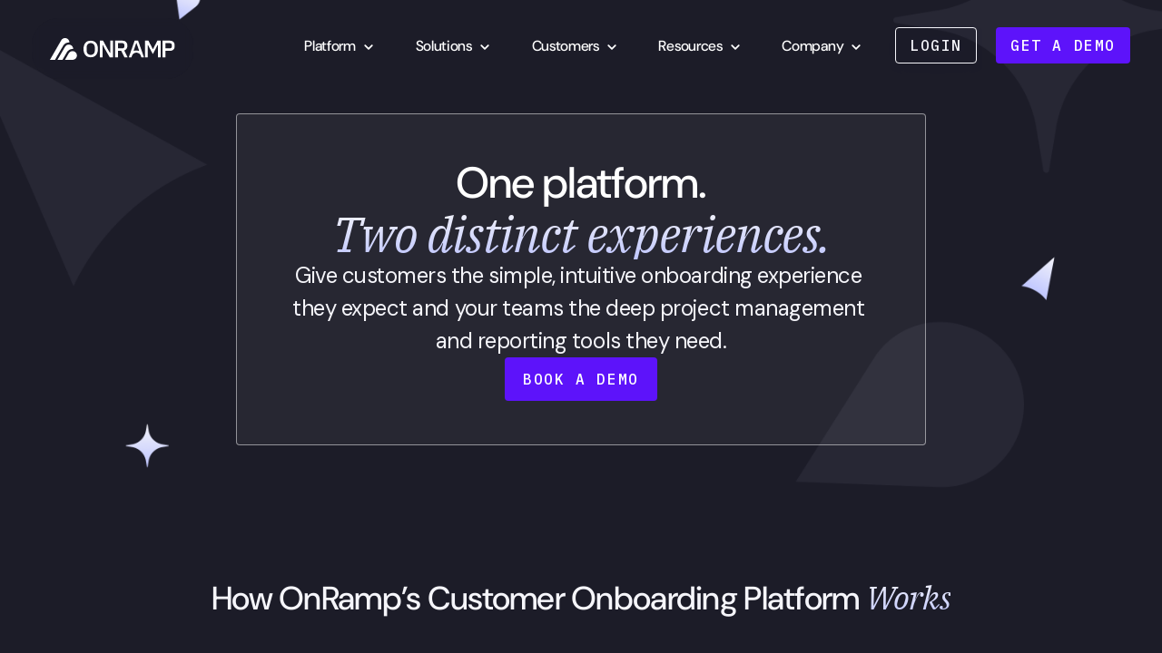

--- FILE ---
content_type: text/html; charset=UTF-8
request_url: https://onramp.us/customer-onboarding-software
body_size: 21171
content:
<!doctype html><html lang="en"><head>
    <meta charset="utf-8">
    <title>OnRamp | B2B Customer Onboarding Platform</title>
    <link rel="shortcut icon" href="https://onramp.us/hubfs/OnRamp_Icon_FullColor.png">
    <meta name="description" content="Discover OnRamp, the leading B2B customer onboarding software. Simplify workflows, engage customers, and deliver seamless onboarding experiences.">
    
    
    
    
      <link href="https://unpkg.com/aos@2.3.4/dist/aos.css" rel="stylesheet">
    
    
<meta name="viewport" content="width=device-width, initial-scale=1">

    
    <meta property="og:description" content="Discover OnRamp, the leading B2B customer onboarding software. Simplify workflows, engage customers, and deliver seamless onboarding experiences.">
    <meta property="og:title" content="OnRamp | B2B Customer Onboarding Platform">
    <meta name="twitter:description" content="Discover OnRamp, the leading B2B customer onboarding software. Simplify workflows, engage customers, and deliver seamless onboarding experiences.">
    <meta name="twitter:title" content="OnRamp | B2B Customer Onboarding Platform">

    

    
    <style>
a.cta_button{-moz-box-sizing:content-box !important;-webkit-box-sizing:content-box !important;box-sizing:content-box !important;vertical-align:middle}.hs-breadcrumb-menu{list-style-type:none;margin:0px 0px 0px 0px;padding:0px 0px 0px 0px}.hs-breadcrumb-menu-item{float:left;padding:10px 0px 10px 10px}.hs-breadcrumb-menu-divider:before{content:'›';padding-left:10px}.hs-featured-image-link{border:0}.hs-featured-image{float:right;margin:0 0 20px 20px;max-width:50%}@media (max-width: 568px){.hs-featured-image{float:none;margin:0;width:100%;max-width:100%}}.hs-screen-reader-text{clip:rect(1px, 1px, 1px, 1px);height:1px;overflow:hidden;position:absolute !important;width:1px}
</style>

<link rel="stylesheet" href="https://onramp.us/hubfs/hub_generated/template_assets/1/181811620937/1768590297937/template_main.min.css">
<link rel="stylesheet" href="https://onramp.us/hubfs/hub_generated/template_assets/1/181805748501/1768590300760/template_theme-overrides.min.css">
<link rel="stylesheet" href="https://onramp.us/hubfs/hub_generated/template_assets/1/182020353050/1768590287792/template_child.min.css">
<link rel="stylesheet" href="https://onramp.us/hubfs/hub_generated/module_assets/1/204168153441/1768526675568/module_SaaS_-_Menu_-_Mega_Drop.min.css">

<style>
  
  .custom-button__div__menu {
    margin-top: 20vh;
  }
  
  .navigation-primary a.active-item {
    color: #5D13FA !important;
    position: relative;
  }
  
  .submenu.level-1 > .has-submenu > .menu-arrow {
    background-image: url('data:image/svg+xml;utf8,<svg version="1.0" xmlns="http://www.w3.org/2000/svg" id="elements__svg-arrow" fill="%23141A2B" viewBox="0 0 320 512" width="7px" height="11px" aria-hidden="true"><g id="layer1"><path d="M34.52 239.03L228.87 44.69c9.37-9.37 24.57-9.37 33.94 0l22.67 22.67c9.36 9.36 9.37 24.52.04 33.9L131.49 256l154.02 154.75c9.34 9.38 9.32 24.54-.04 33.9l-22.67 22.67c-9.37 9.37-24.57 9.37-33.94 0L34.52 272.97c-9.37-9.37-9.37-24.57 0-33.94z"></path></g></svg>');                                                                                                                     
    background-repeat: no-repeat;
    background-position: 25% 75%;
    height: 13px;
    width: 16px;
    display: inline-block;
    cursor: pointer;
    -webkit-transform: rotate(-90deg);
    -ms-transform: rotate(-90deg);
    transform: rotate(-90deg);
  }
 
  @media (min-width: 910px) {
    .submenu.level-2 {
      left: 0;
      display: grid;
      grid-auto-flow: column;
      grid-template-rows: repeat(10, auto);
    }
  }
</style>

<link rel="stylesheet" href="https://onramp.us/hubfs/hub_generated/module_assets/1/196835979371/1768526670969/module_SaaS_-_Header_Search.min.css">

  <style>

    .elements-overlay-search input[type=text] {
     font-size: 32px;
     background: transparent;
     background-position: top right 0;
     background-repeat: no-repeat;
     border: none;
     border-radius: 0px;
     border-bottom: 2px solid #BDBFD1;
     box-shadow: none;
     padding-bottom: 50px;
     padding-top: 10px;
     padding-left: 0px;
     color: #1F2559;
     height: 90px;
  }
  
  .hideBtn {
    background-image: url(https://f.hubspotusercontent10.net/hubfs/8768169/Elements/Theme/icons/close.svg);
    background-size: cover;
    background-repeat: no-repeat;
    height: 25px;
    width: 25px;
    transition: 0.3s ease-in-out;
  }

  .elements-overlay-search button {
     float: left;
     width: 20%;
     padding: 15px;
     background: rgb(54, 21, 241);
     font-size: 17px;
     border: none;
     color: white;
     cursor: pointer;
     opacity: 0.8;
  }
  
  .showBtn {
    cursor: pointer;
    background-image: url('data:image/svg+xml;utf8,<svg xmlns="http://www.w3.org/2000/svg" xmlns:xlink="http://www.w3.org/1999/xlink" fill="%23141A2B" width="24pt" height="24pt" viewBox="0 0 24 24" version="1.1"><g id="surface1"><path d="M 10.570312 0 C 4.742188 0 0 4.742188 0 10.570312 C 0 16.398438 4.742188 21.136719 10.570312 21.136719 C 16.398438 21.136719 21.136719 16.398438 21.136719 10.570312 C 21.136719 4.742188 16.398438 0 10.570312 0 Z M 10.570312 19.1875 C 5.816406 19.1875 1.953125 15.320312 1.953125 10.570312 C 1.953125 5.816406 5.816406 1.953125 10.570312 1.953125 C 15.320312 1.953125 19.1875 5.816406 19.1875 10.570312 C 19.1875 15.320312 15.320312 19.1875 10.570312 19.1875 Z M 10.570312 19.1875 "/><path d="M 23.714844 22.335938 L 18.121094 16.742188 C 17.738281 16.359375 17.121094 16.359375 16.742188 16.742188 C 16.359375 17.121094 16.359375 17.738281 16.742188 18.121094 L 22.335938 23.714844 C 22.523438 23.90625 22.773438 24 23.023438 24 C 23.273438 24 23.523438 23.90625 23.714844 23.714844 C 24.09375 23.332031 24.09375 22.714844 23.714844 22.335938 Z M 23.714844 22.335938 "/></g></svg>') !important;
    background-size: 20px;
    background-color: #FFFFFF;
    background-repeat: no-repeat;
    background-position: center;
    border-radius: 50%;
    height: 45px;
    width: 45px;
    margin: 0px 16px 0px -6px;
    transition: 0.2s ease-in-out;
    border: 1px solid #EFF1F6;
    box-shadow: 0px 4.16667px 10.4167px rgba(20, 20, 43, 0.04);
  }
    
  .showBtn:hover {
    background-image: url('data:image/svg+xml;utf8,<svg xmlns="http://www.w3.org/2000/svg" xmlns:xlink="http://www.w3.org/1999/xlink" fill="%235D13FA" width="24pt" height="24pt" viewBox="0 0 24 24" version="1.1"><g id="surface1"><path d="M 10.570312 0 C 4.742188 0 0 4.742188 0 10.570312 C 0 16.398438 4.742188 21.136719 10.570312 21.136719 C 16.398438 21.136719 21.136719 16.398438 21.136719 10.570312 C 21.136719 4.742188 16.398438 0 10.570312 0 Z M 10.570312 19.1875 C 5.816406 19.1875 1.953125 15.320312 1.953125 10.570312 C 1.953125 5.816406 5.816406 1.953125 10.570312 1.953125 C 15.320312 1.953125 19.1875 5.816406 19.1875 10.570312 C 19.1875 15.320312 15.320312 19.1875 10.570312 19.1875 Z M 10.570312 19.1875 "/><path d="M 23.714844 22.335938 L 18.121094 16.742188 C 17.738281 16.359375 17.121094 16.359375 16.742188 16.742188 C 16.359375 17.121094 16.359375 17.738281 16.742188 18.121094 L 22.335938 23.714844 C 22.523438 23.90625 22.773438 24 23.023438 24 C 23.273438 24 23.523438 23.90625 23.714844 23.714844 C 24.09375 23.332031 24.09375 22.714844 23.714844 22.335938 Z M 23.714844 22.335938 "/></g></svg>') !important;
    transform: scale(1.1);
  }
  
  @media(max-width: 910px) {
    
      
  .showBtn {
    background-image: url('data:image/svg+xml;utf8,<svg xmlns="http://www.w3.org/2000/svg" xmlns:xlink="http://www.w3.org/1999/xlink" fill="%23141A2B" width="24pt" height="24pt" viewBox="0 0 24 24" version="1.1"><g id="surface1"><path d="M 10.570312 0 C 4.742188 0 0 4.742188 0 10.570312 C 0 16.398438 4.742188 21.136719 10.570312 21.136719 C 16.398438 21.136719 21.136719 16.398438 21.136719 10.570312 C 21.136719 4.742188 16.398438 0 10.570312 0 Z M 10.570312 19.1875 C 5.816406 19.1875 1.953125 15.320312 1.953125 10.570312 C 1.953125 5.816406 5.816406 1.953125 10.570312 1.953125 C 15.320312 1.953125 19.1875 5.816406 19.1875 10.570312 C 19.1875 15.320312 15.320312 19.1875 10.570312 19.1875 Z M 10.570312 19.1875 "/><path d="M 23.714844 22.335938 L 18.121094 16.742188 C 17.738281 16.359375 17.121094 16.359375 16.742188 16.742188 C 16.359375 17.121094 16.359375 17.738281 16.742188 18.121094 L 22.335938 23.714844 C 22.523438 23.90625 22.773438 24 23.023438 24 C 23.273438 24 23.523438 23.90625 23.714844 23.714844 C 24.09375 23.332031 24.09375 22.714844 23.714844 22.335938 Z M 23.714844 22.335938 "/></g></svg>') !important;
    position: absolute;
    top: -53px;
    right: 62px;
  }
    
  }
  
</style>


  <style>
    
    
    
    .business-link__icon__module_16106654906244 {
      vertical-align: middle;
      margin-right: 5px;
      transition: .2s ease-in-out;
    }
    
    .business-link__icon__module_16106654906244__right {
      vertical-align: middle;
      margin-left: 5px;
      transition: .2s ease-in-out;
    }
    
    .elements-buttons-disabled-on-desk {
      display: none;  
    }

    
    .elements-btns-styles_module_16106654906244 {
        margin-bottom: 12px;  
      }


    .elements-link-buttons_module_16106654906244 {
       
        
          margin-right: 16px !important;
        
      
    }

    .elements-module-button_module_16106654906244 a:last-child {
      
      
        margin-right: 0px !important;
      
    }

    .elements-btns-custom_module_16106654906244 {
      transition: 0.2s ease-in-out;
    }

    
      .elements-btns-custom_module_16106654906244:hover,
      .elements-btns-custom_module_16106654906244:focus {
        transform: scale(1.05);
      }
    

    
      @media(max-width: 767px) {   

        .elements-module-button_module_16106654906244 {
          text-align: left !important;
        }

      }
    



     @media (max-width: 961px) {
       
       .elements-buttons-enabled-on-tablet {
        display: unset !important;
      }
    
      .elements-buttons-disabled-on-tablet {
        display: none !important;
      }

    }

    @media(max-width: 767px) {
      
      .elements-buttons-enabled-on-mobile {
        display: unset !important;
      }
    
      .elements-buttons-disabled-on-mobile {
        display: none !important;
      }
      
      .elements-module-buttons-container {
        display: table-cell;
        width: 767px;
        max-width: 100%;
      }

      

      .elements-module-button_module_16106654906244 {
        margin-top: 0px !important;
        margin-bottom: 0px !important;
        margin-left: 0px !important;
        margin-right: 0px !important;
      }
      
    }

  </style>
  
<link rel="stylesheet" href="https://onramp.us/hubfs/hub_generated/module_assets/1/204279337082/1767662577221/module_Saas_-_Hero_V4.min.css">


<style>
  section.saas-hero-v4 .content-card .copy .heading span {
    font-size: 54px !important;font-family: 'Accent Font', serif !important;
  }
  
  @media screen and (max-width: 767px) {
    section.saas-hero-v4 .content-card .copy .heading span {
      font-size: 32px !important;font-family: 'Accent Font', serif !important;
    }
  }
  
</style>


<link rel="stylesheet" href="https://onramp.us/hubfs/hub_generated/module_assets/1/204326270864/1768397253542/module_Saas_-_Top_Nav_Parallax_Scroll.min.css">


<style>
  section.saas-top-nav-parallax-scroll div.intro .heading span {
    font-size: 36px !important;font-family: 'Accent Font', serif !important;
  }
  
  @media screen and (max-width: 768px) {
    section.saas-top-nav-parallax-scroll div.intro .heading span {
      font-size: 28px !important;font-family: 'Accent Font', serif !important;
    }
  }
  
</style>


<link rel="stylesheet" href="https://onramp.us/hubfs/hub_generated/module_assets/1/199494921657/1768526679505/module_Saas_-_Logos_Simple.min.css">


<style>
  section.saas-logos-simple .heading-text span {
    color: #bfc6ff !important;font-family: 'Accent Font', serif !important;
  }
  
  @media screen and (max-width: 767px) {
    section.saas-logos-simple .heading-text span {
      color: #bfc6ff !important;font-size: 28px !important;font-family: 'Accent Font', serif !important;
    }
  }
  
</style>


<link rel="stylesheet" href="https://onramp.us/hubfs/hub_generated/module_assets/1/204336453650/1768526678004/module_Saas_-_Cards_and_Video.min.css">


<style>
  section.saas-cards-and-video .inner .heading span {
    color: #bfc6ff !important;font-size: 36px !important;font-family: 'Accent Font', serif !important;
  }
  
  @media screen and (max-width: 768px) {
    section.saas-cards-and-video .inner .heading span {
      color: #bfc6ff !important;font-size: 28px !important;font-family: 'Accent Font', serif !important;
    }
  }
  
</style>


<link rel="stylesheet" href="https://onramp.us/hubfs/hub_generated/module_assets/1/199498172435/1767704951349/module_Saas_-_Quote_Card_Simple.min.css">
<link rel="stylesheet" href="https://onramp.us/hubfs/hub_generated/module_assets/1/198340102828/1768526677934/module_Saas_-_Bottom_CTA.min.css">


<style>
  section.saas-bottom-cta div.inner div.copy .heading span {
    font-size: 56px !important;font-style: italic !important; font-weight: 400 !important; font-family: Accent Font, serif !important;
  }
  
  @media screen and (max-width: 767px) {
    section.saas-bottom-cta div.inner div.copy .heading span {
      font-size: 36px !important;font-style: italic !important; font-weight: 400 !important; font-family: Accent Font, serif !important;
    }
  }
  
</style>



<style>  
    
  
  
@media(max-width: 767px) {

  
    .elements--divider__divider {
      display: none !important;
    }
  
  
  
}
  
</style>


<style>
    
  
  
  .elements-social-links__container_module_161107835119668 {
    
	    margin-left: -4px !important;
    
    
  }
  
  .elements-social-links__container_module_161107835119668 {
    text-align: left;
  }
  
  .elements-social-links__icon_module_161107835119668 {
    
    transition: 0.3s ease-in-out;
    
    
    
  }
  
  
    .elements-social-links__icon_module_161107835119668:hover {
      transform: scale(1.2);
    }
  
  
  @media (max-width: 767px) {
    .elements-social-links__container_module_161107835119668 {
      text-align: left;
      margin-top: 0px !important;
      margin-bottom: 0px !important;
    }
  }
  
</style>


<style>
  
  

  .elements-module-image_module_16134169095518 {
    
      -webkit-filter: drop-shadow(0px 3px 10px rgba(31, 37, 89, 0.04));
      filter:         drop-shadow(0px 3px 10px rgba(31, 37, 89, 0.04)); 
    
    
  }
  
  
    .elements-form__section__subscribe_module_16134169095518 {
      
        max-width: 368px;
        
      
      
    }
    
  
  
  
  .elements-form__section__subscribe_module_16134169095518 form {
    position: relative; 
  }

  
  
  
	
	  .elements-form__section__subscribe_module_16134169095518 form label {
      display: none !important;
    }
  
    .elements-form__section__subscribe_module_16134169095518 form input[type=email] {
      height: 72px;
      padding-right: 150px !important;
    }
  
    .elements-form__section__subscribe_module_16134169095518 form .hs-submit {
      position: absolute;
			top: 9px;
			right: 10px;
    }
  
    .elements-form__section__subscribe_module_16134169095518 form .hs-button {
      padding: 18px 20px !important;
    }
  
    .elements-form__section__subscribe_module_16134169095518 form .hs-error-msg {
      margin-bottom: -1.4rem;
    }

  
  



	.elements-form__section__subscribe_module_16134169095518 .submitted-message {
		color: #62668A !important;
	}




@media(max-width: 767px) {
  
  
  
   .elements-form__section__subscribe_module_16134169095518 form .hs-submit {
      position: absolute;
      right: 10px;
      width: unset;
    }

    .elements-form__section__subscribe_module_16134169095518 form .hs-button {
      width: unset;
    }
  
  
  
  
  .elements-div-content_module_16134169095518 {
    
  }
    

}

@media(max-width: 450px) {
  
     
  
  .elements-form__section__subscribe_module_16134169095518 form .hs-submit {
    position: unset;
    width: 100%;
  }
  
  .elements-form__section__subscribe_module_16134169095518 form input[type=email] {
    height: 70px;
    padding: .7rem 1.2rem !important;
  }
  
  
  .elements-form__section__subscribe_module_16134169095518 form .hs-button {
    width: 100%;
    height: 54px;
  }
  
  .elements-form__section__subscribe_module_16134169095518 form .hs-form-field {
    margin-bottom: 16px;
  }
    
  .elements-form__section__subscribe_module_16134169095518 form .hs-error-msg {
    margin-bottom: 0px !important;
  }
  
}



  
  
  
  @media(max-width: 1050px) {
    
     


}
  
  
  @media(max-width: 767px) {
    
  .elements-div-content_module_16134169095518 {
    padding-top: 16px !important;
    padding-bottom: 56px !important;
    padding-left: 38px !important;
    padding-right: 38px !important;
    
    margin-top: 24px !important;
    margin-bottom: 56px !important;
    margin-left: 0px !important;
    margin-right: 0px !important;
  }
    
  .elements-module-image-container_module_16134169095518 {
    padding-top: 0px !important;
    padding-bottom: 0px !important;
    padding-left: 0px !important;
    padding-right: 0px !important;
  }

    
  .elements-module-content_module_16134169095518 {
    padding-top: 0px !important;
    padding-bottom: 0px !important;
    padding-left: 0px !important;
    padding-right: 0px !important;
  }

}
  
</style>

<style>
@font-face {
  font-family: "Fira Sans";
  src: url("https://onramp.us/hubfs/FiraSans-Light.ttf") format("truetype");
  font-display: swap;
  font-weight: 300;
}

@font-face {
  font-family: "DM Sans";
  src: url("https://onramp.us/hubfs/DMSans_36pt-Regular.ttf") format("truetype"),url("https://onramp.us/hubfs/DMSans-Regular.ttf") format("truetype");
  font-display: swap;
  font-weight: 400;
}

@font-face {
  font-family: "DM Sans";
  src: url("https://onramp.us/hubfs/DMSans_36pt-LightItalic.ttf") format("truetype"),url("https://onramp.us/hubfs/DMSans-LightItalic.ttf") format("truetype");
  font-display: swap;
  font-weight: 300;
  font-style: italic;
}

@font-face {
  font-family: "DM Sans";
  src: url("https://onramp.us/hubfs/DMSans_36pt-Bold.ttf") format("truetype"),url("https://onramp.us/hubfs/DMSans-Bold.ttf") format("truetype");
  font-display: swap;
  font-weight: 700;
}

@font-face {
  font-family: "DM Sans";
  src: url("https://onramp.us/hubfs/DMSans_36pt-ExtraBold.ttf") format("truetype"),url("https://onramp.us/hubfs/DMSans-ExtraBold.ttf") format("truetype");
  font-display: swap;
  font-weight: 800;
}

@font-face {
  font-family: "DM Sans";
  src: url("https://onramp.us/hubfs/DMSans-Black.ttf") format("truetype");
  font-display: swap;
  font-weight: 900;
}

@font-face {
  font-family: "DM Sans";
  src: url("https://onramp.us/hubfs/DMSans_36pt-ThinItalic.ttf") format("truetype"),url("https://onramp.us/hubfs/DMSans-ThinItalic.ttf") format("truetype");
  font-display: swap;
  font-weight: 100;
  font-style: italic;
}

@font-face {
  font-family: "DM Sans";
  src: url("https://onramp.us/hubfs/DMSans_36pt-Medium.ttf") format("truetype"),url("https://onramp.us/hubfs/DMSans-Medium.ttf") format("truetype");
  font-display: swap;
  font-weight: 500;
}

@font-face {
  font-family: "Accent Font";
  src: url("https://onramp.us/hubfs/IBMPlexSerif-Italic-1.ttf") format("truetype");
  font-display: swap;
  font-weight: 400;
  font-style: italic;
}

@font-face {
  font-family: "DM Sans";
  src: url("https://onramp.us/hubfs/DMSans_36pt-SemiBoldItalic.ttf") format("truetype"),url("https://onramp.us/hubfs/DMSans-SemiBoldItalic.ttf") format("truetype");
  font-display: swap;
  font-weight: 600;
  font-style: italic;
}

@font-face {
  font-family: "Fira Sans";
  src: url("https://onramp.us/hubfs/FiraSans-Thin.ttf") format("truetype");
  font-display: swap;
  font-weight: 100;
}

@font-face {
  font-family: "Fira Sans";
  src: url("https://onramp.us/hubfs/FiraSans-ExtraLight.ttf") format("truetype");
  font-display: swap;
  font-weight: 200;
}

@font-face {
  font-family: "IBM Plex Mono";
  src: url("https://onramp.us/hubfs/IBMPlexMono-Regular.ttf") format("truetype");
  font-display: swap;
  font-weight: 400;
}

@font-face {
  font-family: "DM Sans";
  src: url("https://onramp.us/hubfs/DMSans_36pt-ExtraLightItalic.ttf") format("truetype"),url("https://onramp.us/hubfs/DMSans-ExtraLightItalic.ttf") format("truetype");
  font-display: swap;
  font-weight: 200;
  font-style: italic;
}

@font-face {
  font-family: "Fira Sans";
  src: url("https://onramp.us/hubfs/FiraSans-LightItalic.ttf") format("truetype"),url("https://onramp.us/hubfs/FiraSans-ThinItalic.ttf") format("truetype");
  font-display: swap;
  font-weight: 100;
  font-style: italic;
}

@font-face {
  font-family: "Fira Sans";
  src: url("https://onramp.us/hubfs/FiraSans-ExtraLightItalic.ttf") format("truetype");
  font-display: swap;
  font-weight: 200;
  font-style: italic;
}

@font-face {
  font-family: "Fira Sans";
  src: url("https://onramp.us/hubfs/FiraSans-SemiBold.ttf") format("truetype");
  font-display: swap;
  font-weight: 600;
}

@font-face {
  font-family: "Accent Font";
  src: url("https://onramp.us/hubfs/IBMPlexSerif-Italic-1.ttf") format("truetype");
  font-display: swap;
  font-style: italic;
  font-weight: 400;
}

@font-face {
  font-family: "DM Sans";
  src: url("https://onramp.us/hubfs/DMSans_36pt-BoldItalic.ttf") format("truetype"),url("https://onramp.us/hubfs/DMSans-BoldItalic.ttf") format("truetype");
  font-display: swap;
  font-weight: 700;
  font-style: italic;
}

@font-face {
  font-family: "DM Sans";
  src: url("https://onramp.us/hubfs/DMSans_36pt-Italic.ttf") format("truetype"),url("https://onramp.us/hubfs/DMSans-Italic.ttf") format("truetype");
  font-display: swap;
  font-weight: 400;
  font-style: italic;
}

@font-face {
  font-family: "DM Sans";
  src: url("https://onramp.us/hubfs/DMSans_36pt-SemiBold.ttf") format("truetype"),url("https://onramp.us/hubfs/DMSans-SemiBold.ttf") format("truetype");
  font-display: swap;
  font-weight: 600;
}

@font-face {
  font-family: "Fira Sans";
  src: url("https://onramp.us/hubfs/FiraSans-Italic.ttf") format("truetype");
  font-display: swap;
  font-weight: 400;
  font-style: italic;
}

@font-face {
  font-family: "Fira Sans";
  src: url("https://onramp.us/hubfs/FiraSans-SemiBoldItalic.ttf") format("truetype");
  font-display: swap;
  font-weight: 600;
  font-style: italic;
}

@font-face {
  font-family: "Fira Sans";
  src: url("https://onramp.us/hubfs/FiraSans-Regular.ttf") format("truetype");
  font-display: swap;
  font-weight: 400;
}

@font-face {
  font-family: "DM Sans";
  src: url("https://onramp.us/hubfs/DMSans_36pt-ExtraBoldItalic.ttf") format("truetype"),url("https://onramp.us/hubfs/DMSans-ExtraBoldItalic.ttf") format("truetype");
  font-display: swap;
  font-weight: 800;
  font-style: italic;
}

@font-face {
  font-family: "DM Sans";
  src: url("https://onramp.us/hubfs/DMSans_36pt-BlackItalic.ttf") format("truetype"),url("https://onramp.us/hubfs/DMSans-BlackItalic.ttf") format("truetype");
  font-display: swap;
  font-weight: 900;
  font-style: italic;
}

@font-face {
  font-family: "DM Sans";
  src: url("https://onramp.us/hubfs/DMSans_36pt-Thin.ttf") format("truetype"),url("https://onramp.us/hubfs/DMSans-Thin.ttf") format("truetype");
  font-display: swap;
  font-weight: 100;
}

@font-face {
  font-family: "DM Sans";
  src: url("https://onramp.us/hubfs/DMSans_36pt-ExtraLight.ttf") format("truetype"),url("https://onramp.us/hubfs/DMSans-ExtraLight.ttf") format("truetype");
  font-display: swap;
  font-weight: 200;
}

@font-face {
  font-family: "DM Sans";
  src: url("https://onramp.us/hubfs/DMSans_36pt-MediumItalic.ttf") format("truetype"),url("https://onramp.us/hubfs/DMSans-MediumItalic.ttf") format("truetype");
  font-display: swap;
  font-weight: 500;
  font-style: italic;
}

@font-face {
  font-family: "Fira Sans";
  src: url("https://onramp.us/hubfs/FiraSans-Medium.ttf") format("truetype");
  font-display: swap;
  font-weight: 500;
}

@font-face {
  font-family: "DM Sans";
  src: url("https://onramp.us/hubfs/DMSans_36pt-Light.ttf") format("truetype"),url("https://onramp.us/hubfs/DMSans-Light.ttf") format("truetype");
  font-display: swap;
  font-weight: 300;
}

@font-face {
  font-family: "Fira Sans";
  src: url("https://onramp.us/hubfs/FiraSans-MediumItalic.ttf") format("truetype");
  font-display: swap;
  font-weight: 500;
  font-style: italic;
}
</style>

<style>
  @font-face {
    font-family: "DM Sans";
    font-weight: 400;
    font-style: normal;
    font-display: swap;
    src: url("/_hcms/googlefonts/DM_Sans/regular.woff2") format("woff2"), url("/_hcms/googlefonts/DM_Sans/regular.woff") format("woff");
  }
  @font-face {
    font-family: "DM Sans";
    font-weight: 700;
    font-style: normal;
    font-display: swap;
    src: url("/_hcms/googlefonts/DM_Sans/700.woff2") format("woff2"), url("/_hcms/googlefonts/DM_Sans/700.woff") format("woff");
  }
</style>

    

    
<!--  Added by GoogleAnalytics4 integration -->
<script>
var _hsp = window._hsp = window._hsp || [];
window.dataLayer = window.dataLayer || [];
function gtag(){dataLayer.push(arguments);}

var useGoogleConsentModeV2 = true;
var waitForUpdateMillis = 1000;


if (!window._hsGoogleConsentRunOnce) {
  window._hsGoogleConsentRunOnce = true;

  gtag('consent', 'default', {
    'ad_storage': 'denied',
    'analytics_storage': 'denied',
    'ad_user_data': 'denied',
    'ad_personalization': 'denied',
    'wait_for_update': waitForUpdateMillis
  });

  if (useGoogleConsentModeV2) {
    _hsp.push(['useGoogleConsentModeV2'])
  } else {
    _hsp.push(['addPrivacyConsentListener', function(consent){
      var hasAnalyticsConsent = consent && (consent.allowed || (consent.categories && consent.categories.analytics));
      var hasAdsConsent = consent && (consent.allowed || (consent.categories && consent.categories.advertisement));

      gtag('consent', 'update', {
        'ad_storage': hasAdsConsent ? 'granted' : 'denied',
        'analytics_storage': hasAnalyticsConsent ? 'granted' : 'denied',
        'ad_user_data': hasAdsConsent ? 'granted' : 'denied',
        'ad_personalization': hasAdsConsent ? 'granted' : 'denied'
      });
    }]);
  }
}

gtag('js', new Date());
gtag('set', 'developer_id.dZTQ1Zm', true);
gtag('config', 'G-180575123');
</script>
<script async src="https://www.googletagmanager.com/gtag/js?id=G-180575123"></script>

<!-- /Added by GoogleAnalytics4 integration -->

<!--  Added by GoogleTagManager integration -->
<script>
var _hsp = window._hsp = window._hsp || [];
window.dataLayer = window.dataLayer || [];
function gtag(){dataLayer.push(arguments);}

var useGoogleConsentModeV2 = true;
var waitForUpdateMillis = 1000;



var hsLoadGtm = function loadGtm() {
    if(window._hsGtmLoadOnce) {
      return;
    }

    if (useGoogleConsentModeV2) {

      gtag('set','developer_id.dZTQ1Zm',true);

      gtag('consent', 'default', {
      'ad_storage': 'denied',
      'analytics_storage': 'denied',
      'ad_user_data': 'denied',
      'ad_personalization': 'denied',
      'wait_for_update': waitForUpdateMillis
      });

      _hsp.push(['useGoogleConsentModeV2'])
    }

    (function(w,d,s,l,i){w[l]=w[l]||[];w[l].push({'gtm.start':
    new Date().getTime(),event:'gtm.js'});var f=d.getElementsByTagName(s)[0],
    j=d.createElement(s),dl=l!='dataLayer'?'&l='+l:'';j.async=true;j.src=
    'https://www.googletagmanager.com/gtm.js?id='+i+dl;f.parentNode.insertBefore(j,f);
    })(window,document,'script','dataLayer','GTM-TDJXLL8');

    window._hsGtmLoadOnce = true;
};

_hsp.push(['addPrivacyConsentListener', function(consent){
  if(consent.allowed || (consent.categories && consent.categories.analytics)){
    hsLoadGtm();
  }
}]);

</script>

<!-- /Added by GoogleTagManager integration -->

    <link rel="canonical" href="https://onramp.us/customer-onboarding-software">



<!-- Google Tag Manager -->
<script>(function(w,d,s,l,i){w[l]=w[l]||[];w[l].push({'gtm.start':
new Date().getTime(),event:'gtm.js'});var f=d.getElementsByTagName(s)[0],
j=d.createElement(s),dl=l!='dataLayer'?'&l='+l:'';j.async=true;j.src=
'https://www.googletagmanager.com/gtm.js?id='+i+dl;f.parentNode.insertBefore(j,f);
                            })(window,document,'script','dataLayer','GTM-TDJXLL8');</script>
<!-- End Google Tag Manager -->
<script>(function (c, p, d, u, id, i) {
  id = ''; // Optional Custom ID for user in your system
  u = 'https://tracking.g2crowd.com/attribution_tracking/conversions/' + c + '.js?p=' + encodeURI(p) + '&e=' + id;
  i = document.createElement('script');
  i.type = 'application/javascript';
  i.async = true;
  i.src = u;
  d.getElementsByTagName('head')[0].appendChild(i);
}("1006613", document.location.href, document));</script>



<meta property="og:image" content="https://onramp.us/hubfs/Mask%20group%20(1).png">
<meta property="og:image:width" content="1207">
<meta property="og:image:height" content="710">

<meta name="twitter:image" content="https://onramp.us/hubfs/Mask%20group%20(1).png">


<meta property="og:url" content="https://onramp.us/customer-onboarding-software">
<meta name="twitter:card" content="summary_large_image">
<meta http-equiv="content-language" content="en">








  <meta name="generator" content="HubSpot"></head>
 
  <body data-aos="fade" class="theme-2025">
<!--  Added by GoogleTagManager integration -->
<noscript><iframe src="https://www.googletagmanager.com/ns.html?id=GTM-TDJXLL8" height="0" width="0" style="display:none;visibility:hidden"></iframe></noscript>

<!-- /Added by GoogleTagManager integration -->

    <div class="body-wrapper   hs-content-id-182532071863 hs-site-page page ">
      
        <div data-global-resource-path="OnRamp_SaaS/templates/partials/header-2026.html"><!-- ------------------------------------------------------------------  header_style_1 ---------------------------------------------------------------------- -->




<header class="header style-2025">  

  <div id="hs_cos_wrapper_module_16366511675687" class="hs_cos_wrapper hs_cos_wrapper_widget hs_cos_wrapper_type_module" style="" data-hs-cos-general-type="widget" data-hs-cos-type="module"></div>
  
  <div id="header" class="header__container__main">
  
    <div class="header__container content-wrapper">


      
      <div class="header__logo header__logo--main">
        <div id="hs_cos_wrapper_site_logo" class="hs_cos_wrapper hs_cos_wrapper_widget hs_cos_wrapper_type_module widget-type-logo" style="" data-hs-cos-general-type="widget" data-hs-cos-type="module">
  






















  
  <span id="hs_cos_wrapper_site_logo_hs_logo_widget" class="hs_cos_wrapper hs_cos_wrapper_widget hs_cos_wrapper_type_logo" style="" data-hs-cos-general-type="widget" data-hs-cos-type="logo"><a href="https://onramp.us/" id="hs-link-site_logo_hs_logo_widget" style="border-width:0px;border:0px;"><img src="https://onramp.us/hubfs/Clip%20path%20group%20(1).svg" class="hs-image-widget " height="24" style="height: auto;width:138px;border-width:0px;border:0px;" width="138" alt="Clip path group (1)" title="Clip path group (1)"></a></span>
</div>
      </div>
      

      
      <div class="header__column">

        
        <div class="header__row-1">
           <div class="header--toggle header__navigation--toggle"></div>

          <div class="header--toggle header__search--toggle" style="display: none;"></div>
          <div class="header__close--toggle"></div>
          <div class="header__navigation header--element">
            <div id="hs_cos_wrapper_module_17675497782552" class="hs_cos_wrapper hs_cos_wrapper_widget hs_cos_wrapper_type_module" style="" data-hs-cos-general-type="widget" data-hs-cos-type="module">



































<div class="navigation-wrapper">
  
  <div class="mobile-menu-header">
    <div class="mobile-menu-logo">
      <svg xmlns="http://www.w3.org/2000/svg" width="115" height="20" viewbox="0 0 115 20" fill="none">
        <g clip-path="url(#clip0_23_1548)">
          <mask id="mask0_23_1548" style="mask-type:luminance" maskunits="userSpaceOnUse" x="-1" y="0" width="116" height="20">
            <path d="M114.657 0H-0.000976562V20H114.657V0Z" fill="white" />
          </mask>
          <g mask="url(#mask0_23_1548)">
            <path d="M77.8062 2.37744C77.7639 2.37744 77.7254 2.40458 77.7111 2.44508L72.4701 17.5029C72.4473 17.5684 72.4955 17.6368 72.5652 17.6368H74.7561C74.7997 17.6368 74.8381 17.6091 74.8518 17.5681L75.2844 16.279C75.8968 14.5149 77.5359 13.3302 79.3626 13.3302C81.1899 13.3302 82.8785 14.548 83.4681 16.3597L83.874 17.5681C83.8877 17.6091 83.9261 17.6368 83.9691 17.6368H86.1782C86.2473 17.6368 86.2961 17.5682 86.2727 17.5027L80.9958 2.44487C80.9821 2.40448 80.9437 2.37744 80.9007 2.37744H77.8062ZM81.7632 11.728C81.7632 11.7278 81.7639 11.7283 81.7632 11.7285C81.6935 11.7947 81.5951 11.8147 81.5059 11.7819C80.8206 11.5233 80.1007 11.3921 79.3626 11.3921C78.6251 11.3921 77.8883 11.5263 77.1951 11.7906C77.1665 11.8013 77.1372 11.8071 77.1072 11.8071C77.0447 11.8071 76.9834 11.7828 76.9359 11.7381C76.8668 11.6721 76.8434 11.5758 76.8727 11.4854L79.0583 4.93363L79.115 4.78201C79.1509 4.68579 79.2401 4.62358 79.3424 4.62358C79.4453 4.62358 79.5352 4.68579 79.5697 4.78201L79.6245 4.92974L81.8238 11.4757C81.8538 11.5656 81.831 11.6613 81.7626 11.7274C81.7626 11.7276 81.7626 11.728 81.7632 11.728Z" fill="white" />
            <path d="M114.354 5.13287C114.354 5.13287 114.354 5.13264 114.354 5.13241C114.154 4.56112 113.857 4.0685 113.472 3.67011C113.087 3.25607 112.61 2.93825 112.055 2.72443C111.506 2.49407 110.88 2.37744 110.19 2.37744H103.438C103.382 2.37744 103.337 2.42256 103.337 2.4782V17.5429C103.337 17.5985 103.382 17.6436 103.438 17.6436H105.887C105.943 17.6436 105.988 17.5985 105.988 17.5429V11.9578C105.988 11.8237 106.096 11.7148 106.231 11.7148H110.19C110.881 11.7148 111.508 11.6059 112.053 11.3911C112.61 11.1627 113.088 10.844 113.472 10.4445C113.857 10.0314 114.154 9.53864 114.354 8.98079C114.555 8.40535 114.657 7.75421 114.657 7.04659C114.657 6.33923 114.555 5.70957 114.353 5.13333C114.353 5.13311 114.353 5.13287 114.354 5.13287ZM111.896 7.55884C111.895 7.55884 111.895 7.55903 111.895 7.55929C111.895 8.16268 111.715 8.64066 111.36 8.97981C111.004 9.30346 110.52 9.46574 109.922 9.46574H106.23C106.096 9.46574 105.987 9.35688 105.987 9.22274V4.89183C105.987 4.75771 106.096 4.64885 106.23 4.64885H109.922C110.522 4.64885 111.005 4.81116 111.358 5.13287C111.714 5.4575 111.896 5.92889 111.896 6.53343V7.55831C111.896 7.55858 111.896 7.55884 111.896 7.55884Z" fill="white" />
            <path d="M94.7434 9.86033C94.7428 9.86033 94.7428 9.86053 94.7428 9.86079C94.705 9.93343 94.6301 9.97897 94.5486 9.97897C94.4665 9.97897 94.3923 9.93421 94.3538 9.86131L90.4535 2.43137C90.4366 2.39821 90.4021 2.37744 90.3649 2.37744H87.4392C87.3838 2.37744 87.3389 2.42256 87.3389 2.4782V17.5429C87.3389 17.5985 87.3838 17.6436 87.4392 17.6436H89.733C89.7884 17.6436 89.8333 17.5985 89.8333 17.5429V6.67727C89.8333 6.56646 89.9239 6.47706 90.034 6.47706H90.049C90.0548 6.47706 90.06 6.47744 90.0652 6.47843C90.1226 6.48956 90.1701 6.52086 90.2001 6.56548L90.2118 6.58496L91.4021 9.03226L94.3708 14.5118C94.4086 14.5822 94.5095 14.5822 94.548 14.5118L97.5187 9.02744L98.7043 6.58978C98.7376 6.52079 98.8086 6.47706 98.8854 6.47706H98.9017C99.0079 6.48872 99.0854 6.57428 99.0854 6.67727V17.5429C99.0854 17.5985 99.1304 17.6436 99.1864 17.6436H101.48C101.536 17.6436 101.581 17.5985 101.581 17.5429V2.4782C101.581 2.42256 101.536 2.37744 101.48 2.37744H98.6887C98.6516 2.37744 98.617 2.3984 98.5995 2.43178L94.7441 9.85994C94.7441 9.8602 94.7434 9.86033 94.7434 9.86033Z" fill="white" />
            <path d="M68.2719 11.4252C68.2986 11.3601 68.3507 11.3085 68.4171 11.2852C69.2934 10.9674 69.9605 10.4455 70.3989 9.73304C70.8732 8.98561 71.1122 8.08268 71.1122 7.04561C71.1122 6.33807 71.0035 5.68785 70.7872 5.11344C70.5865 4.53902 70.2901 4.04626 69.9051 3.64776C69.5318 3.23177 69.0712 2.91492 68.5298 2.7011C67.9846 2.4863 67.3572 2.37744 66.6667 2.37744H59.8917C59.8361 2.37744 59.791 2.42256 59.791 2.4782V17.5429C59.791 17.5985 59.8361 17.6436 59.8917 17.6436H62.3407C62.3964 17.6436 62.4414 17.5985 62.4414 17.5429V11.8908C62.4414 11.7566 62.5503 11.6478 62.6844 11.6478H65.3123C65.4048 11.6478 65.4914 11.7012 65.5311 11.7848L68.3351 17.5867C68.352 17.6215 68.3872 17.6436 68.4256 17.6436H71.1481C71.223 17.6436 71.2712 17.5646 71.238 17.4975L68.281 11.6244C68.2497 11.5622 68.2471 11.4893 68.2719 11.4252ZM66.3767 9.46574H62.6844C62.5503 9.46574 62.4414 9.35688 62.4414 9.22274V4.89183C62.4414 4.75771 62.5503 4.64885 62.6844 4.64885H66.3767C66.9767 4.64885 67.4595 4.81116 67.8126 5.13287C68.1689 5.4575 68.3507 5.92889 68.3507 6.53343V7.55884C68.3507 8.16242 68.1709 8.64059 67.8152 8.97981C67.4595 9.30346 66.9767 9.46574 66.3767 9.46574Z" fill="white" />
            <path d="M55.3821 13.4011C55.3819 13.4011 55.3816 13.4013 55.3816 13.4016C55.3813 13.5054 55.2969 13.5897 55.1931 13.5897C55.1269 13.5897 55.0648 13.5547 55.0307 13.4973L52.8148 9.74177L48.8254 2.42994C48.8078 2.39758 48.7738 2.37744 48.737 2.37744H45.8981C45.8425 2.37744 45.7974 2.42256 45.7974 2.4782V17.5429C45.7974 17.5985 45.8425 17.6436 45.8981 17.6436H48.1916C48.2472 17.6436 48.2923 17.5985 48.2923 17.5429V6.61994C48.2923 6.51688 48.3769 6.43235 48.4799 6.43235C48.5499 6.43235 48.614 6.47123 48.6461 6.53343L50.4452 9.98574L54.8462 17.5943C54.8641 17.6254 54.8974 17.6446 54.9334 17.6446H57.7768C57.8324 17.6446 57.8776 17.5995 57.8776 17.5438V2.4782C57.8776 2.42256 57.8324 2.37744 57.7768 2.37744H55.4834C55.4277 2.37744 55.3826 2.42256 55.3826 2.4782V13.4006C55.3826 13.4009 55.3824 13.4011 55.3821 13.4011Z" fill="white" />
            <path d="M42.2415 4.31062C41.6671 3.67011 40.9673 3.18317 40.1626 2.86244C39.3539 2.54073 38.4374 2.37744 37.4392 2.37744C36.441 2.37744 35.5236 2.54073 34.7159 2.86244C33.9111 3.18317 33.2123 3.67011 32.6379 4.30964C32.0761 4.95112 31.6299 5.76074 31.3122 6.71421C30.9924 7.65799 30.8301 8.76496 30.8301 10.0071C30.8301 11.2493 30.9924 12.3777 31.3112 13.3205C31.629 14.2594 32.0761 15.0622 32.6379 15.7046C33.2113 16.3441 33.9111 16.8311 34.7149 17.1508C35.5236 17.4725 36.44 17.6358 37.4382 17.6358C38.4364 17.6358 39.3529 17.4725 40.1616 17.1508C40.9664 16.8301 41.6652 16.3431 42.2406 15.7027C42.8169 15.0612 43.2621 14.2594 43.5653 13.3214C43.8851 12.3767 44.0474 11.2619 44.0474 10.0061C44.0474 8.75043 43.8851 7.65701 43.5663 6.71421C43.2621 5.75977 42.8159 4.95112 42.2406 4.30964L42.2415 4.31062ZM41.2293 11.1705C41.229 11.1705 41.2288 11.1708 41.2288 11.171C41.2287 12.4945 40.8798 13.5422 40.1908 14.2846C39.5143 15.03 38.5881 15.4091 37.4392 15.4091C36.2904 15.4091 35.3583 15.031 34.6663 14.2855C33.9908 13.542 33.6497 12.4943 33.6497 11.1705V8.8447C33.6497 7.52092 33.9918 6.47317 34.6653 5.73158L34.6721 5.72478C35.3583 4.98514 36.2914 4.60706 37.4392 4.60706C38.5871 4.60706 39.5133 4.98514 40.1917 5.73158C40.8799 6.47317 41.2298 7.52092 41.2298 8.8447V11.17C41.2298 11.1703 41.2296 11.1705 41.2293 11.1705Z" fill="white" />
            <path d="M13.6583 -0.0219603C13.9205 -0.0333321 14.1834 -0.0238501 14.4437 0.00647773L14.5265 0.0159571C16.4593 0.317987 17.9378 2.06569 17.8853 4.02883C15.6524 3.82539 13.4902 4.90834 12.2973 6.78678L12.2979 6.78743C11.63 7.83883 11.0608 8.98502 10.3853 10.0358L4.63868 19.998H-0.000976562C1.87687 16.7378 3.7705 13.4857 5.6496 10.226C7.24313 7.46352 8.80443 4.68214 10.4264 1.9374C10.8193 1.27143 11.3937 0.729301 12.085 0.383679C12.5721 0.14042 13.1086 -0.00426866 13.6583 -0.0219603ZM17.2945 13.9691C19.3967 10.5489 24.4508 11.7752 24.7605 15.7047L24.7617 15.7186H24.7623C24.7869 15.9644 24.7857 16.2114 24.7592 16.4572C24.6145 18.0589 23.2921 19.5135 21.739 19.8756C21.2554 19.9571 20.7659 19.998 20.2754 19.998H13.8175L17.2945 13.9691ZM13.9306 7.91785C14.8992 6.31106 16.8529 5.57939 18.6328 6.17333C18.6555 6.18154 18.679 6.1891 18.7017 6.19731C20.2939 6.76027 21.4091 8.32789 21.3661 10.0301C20.7166 9.98333 20.0842 10.0143 19.4492 10.1558C17.8898 10.5034 16.5407 11.4758 15.6934 12.8216C15.0104 13.9071 14.3627 15.0906 13.7138 16.2045L11.5315 19.9975H6.89121L10.4416 13.9242C11.6061 11.9238 12.7364 9.89994 13.9306 7.91785Z" fill="white" />
          </g>
        </g>
        <defs>
          <clippath id="clip0_23_1548">
            <rect width="114.658" height="20" fill="white" />
          </clippath>
        </defs>
      </svg>
    </div>
    <button class="mobile-menu-close" aria-label="Close menu" type="button">
      <svg xmlns="http://www.w3.org/2000/svg" width="16" height="16" viewbox="0 0 16 16" fill="none">
        <path d="M9.24444 8L16 14.6087L14.9333 15.6522L8.17778 9.04348L1.06667 16L0 14.9565L7.11111 8L0 1.04348L1.06667 0L8.17778 6.95652L14.9333 0.347826L16 1.3913L9.24444 8Z" fill="white" />
      </svg>
    </button>
  </div>
  
  <nav aria-label="Main menu" class="navigation-primary">
    <ul class="submenu level-1">
      <li class="has-submenu menu-item hs-skip-lang-url-rewrite custom-dropdown" data-dropdown-type="platform">
        <a class="menu-link" role="button" tabindex="0">Platform</a>
        <input type="checkbox" id="Platform_module_17675497782552" class="submenu-toggle">
        <label class="menu-arrow" for="Platform_module_17675497782552">
          <span class="menu-arrow-bg"></span>
        </label>
      </li>
      <li class="has-submenu menu-item hs-skip-lang-url-rewrite custom-dropdown" data-dropdown-type="solutions">
        <a class="menu-link" role="button" tabindex="0">Solutions</a>
        <input type="checkbox" id="Solutions_module_17675497782552" class="submenu-toggle">
        <label class="menu-arrow" for="Solutions_module_17675497782552">
          <span class="menu-arrow-bg"></span>
        </label>
      </li>
      <li class="has-submenu menu-item hs-skip-lang-url-rewrite custom-dropdown" data-dropdown-type="customers">
        <a href="https://onramp.us/customers" class="menu-link">Customers</a>
        <input type="checkbox" id="Customers_module_17675497782552" class="submenu-toggle">
        <label class="menu-arrow" for="Customers_module_17675497782552">
          <span class="menu-arrow-bg"></span>
        </label>
      </li>
      <li class="has-submenu menu-item hs-skip-lang-url-rewrite custom-dropdown" data-dropdown-type="resources">
        <a class="menu-link" role="button" tabindex="0">Resources</a>
        <input type="checkbox" id="Resources_module_17675497782552" class="submenu-toggle">
        <label class="menu-arrow" for="Resources_module_17675497782552">
          <span class="menu-arrow-bg"></span>
        </label>
      </li>
      <li class="has-submenu menu-item hs-skip-lang-url-rewrite custom-dropdown" data-dropdown-type="company">
        <a class="menu-link" role="button" tabindex="0">Company</a>
        <input type="checkbox" id="Company_module_17675497782552" class="submenu-toggle">
        <label class="menu-arrow" for="Company_module_17675497782552">
          <span class="menu-arrow-bg"></span>
        </label>
      </li>
    </ul>
  </nav>

  
  <div class="custom-dropdown-wrapper">
    
  
    <div class="custom-dropdown-content custom-dropdown-platform" data-dropdown-type="platform">
      <div class="dropdown-content-wrapper">
        <div class="dropdown-main-content">
          
          
            
            
              <a href="https://onramp.us/ai" class="dropdown-featured-item featured-item-link">
            
              <div class="featured-item-header">
                <div class="featured-item-content">
                  
                    <div class="featured-icon">
                      <img src="https://onramp.us/hubfs/stars.svg" alt="stars">
                    </div>
                  
                  <div class="featured-title">OnRamp AI</div>
                </div>
                
                  <div class="featured-arrow-link">
                    <svg xmlns="http://www.w3.org/2000/svg" width="13" height="11" viewbox="0 0 13 11" fill="none">
                      <path d="M7.5 0.501709L12 5.50171L7.5 10.5017M0 5.50171H11.8799" stroke="white" stroke-width="1.5" stroke-miterlimit="10" stroke-linejoin="round" />
                    </svg>
                  </div>
                
              </div>
              
                <div class="featured-description"><span>Let AI handle the repetitive work while you focus on building lasting customer relationships<br></span></div>
              
            
              </a>
            
          

          
          
            <div class="dropdown-feature-items">
              
              
              <div class="feature-items-column">
                
                  
                    <a href="https://onramp.us/customer-onboarding-software" class="feature-item feature-item-link">
                  
                    <div class="feature-item-header">
                      
                        <div class="feature-item-icon">
                          <img src="https://onramp.us/hubfs/icon.svg" alt="The OnRamp Platform">
                        </div>
                      
                      <div class="feature-item-title">The OnRamp Platform</div>
                    </div>
                    
                      <div class="feature-item-description">Provide intuitive guidance for customers and powerful tools for teams</div>
                    
                  
                    </a>
                  
                
                  
                    <a href="https://onramp.us/product/reporting" class="feature-item feature-item-link">
                  
                    <div class="feature-item-header">
                      
                        <div class="feature-item-icon">
                          <img src="https://onramp.us/hubfs/pie.svg" alt="Enhanced Reporting">
                        </div>
                      
                      <div class="feature-item-title">Enhanced Reporting</div>
                    </div>
                    
                      <div class="feature-item-description">Get AI-enhanced insights into project health and progress</div>
                    
                  
                    </a>
                  
                
                  
                    <a href="https://onramp.us/product/customer-portal" class="feature-item feature-item-link">
                  
                    <div class="feature-item-header">
                      
                        <div class="feature-item-icon">
                          <img src="https://onramp.us/hubfs/Customer-friendly%20Portal.svg" alt="Customer-friendly Portal">
                        </div>
                      
                      <div class="feature-item-title">Customer-friendly Portal</div>
                    </div>
                    
                      <div class="feature-item-description">Improve adoption with centralized, self-serve onboarding</div>
                    
                  
                    </a>
                  
                
                  
                    <a href="https://onramp.us/product/integrations" class="feature-item feature-item-link">
                  
                    <div class="feature-item-header">
                      
                        <div class="feature-item-icon">
                          <img src="https://onramp.us/hubfs/Powerful%20Integrations.svg" alt="Powerful Integrations">
                        </div>
                      
                      <div class="feature-item-title">Powerful Integrations</div>
                    </div>
                    
                      <div class="feature-item-description">Enrich workflows and unify data by connecting your tools</div>
                    
                  
                    </a>
                  
                
              </div>
              <div class="feature-items-column">
                
                  
                    <a href="https://onramp.us/product/project-management" class="feature-item feature-item-link">
                  
                    <div class="feature-item-header">
                      
                        <div class="feature-item-icon">
                          <img src="https://onramp.us/hubfs/Internal%20Project%20Management.svg" alt="Internal Project Management">
                        </div>
                      
                      <div class="feature-item-title">Internal Project Management</div>
                    </div>
                    
                      <div class="feature-item-description">Keep teams aligned, organized, and on-track</div>
                    
                  
                    </a>
                  
                
                  
                    <a href="https://onramp.us/product/security" class="feature-item feature-item-link">
                  
                    <div class="feature-item-header">
                      
                        <div class="feature-item-icon">
                          <img src="https://onramp.us/hubfs/Security%20%26%20Compliance.svg" alt="Security &amp; Compliance">
                        </div>
                      
                      <div class="feature-item-title">Security &amp; Compliance</div>
                    </div>
                    
                      <div class="feature-item-description">Safeguard data with enterprise-grade security</div>
                    
                  
                    </a>
                  
                
                  
                    <a href="https://onramp.us/product/process-automation" class="feature-item feature-item-link">
                  
                    <div class="feature-item-header">
                      
                        <div class="feature-item-icon">
                          <img src="https://onramp.us/hubfs/Dynamic%20Process%20Automation.svg" alt="Dynamic Process Automation">
                        </div>
                      
                      <div class="feature-item-title">Dynamic Process Automation</div>
                    </div>
                    
                      <div class="feature-item-description">Automate repetitive tasks with tailored workflows</div>
                    
                  
                    </a>
                  
                
              </div>
            </div>
          
        </div>

        
        
          
          <div class="dropdown-cta-card">
            
              <a href="https://onramp.us/demo" class="cta-card-link">
            
            <div class="cta-card-content" style="background-image: url('https://onramp.us/hubfs/Frame%2012.svg'); background-size: cover; background-position: center; background-repeat: no-repeat;">
              
                <div class="cta-overline">BOOK A DEMO</div>
              
              <h3 class="cta-heading">
                
                
                  
                    
                    
                    
                      
                      You won the deal,<br><span>now <span class="cta-heading-italic">win the customer</span>.</span>
                    
                  
                
              </h3>
              
                <div class="cta-button">
                  BOOK NOW
                </div>
              
            </div>
            
              </a>
            
          </div>
        
      </div>
    </div>
  

    
  
    <div class="custom-dropdown-content custom-dropdown-solutions" data-dropdown-type="solutions">
      <div class="dropdown-content-wrapper">
        <div class="dropdown-main-content">
          
          
            
            <div class="dropdown-team-section">
              <div class="team-section-header">
                <h3 class="section-title">Team</h3>
              </div>
              
                <div class="team-cards-grid">
                  
                    <a href="https://onramp.us/customers" class="team-card">
                      
                        <div class="team-card-icon team-card-icon-with-bg">
                          <img src="https://onramp.us/hubfs/Frame%2021142%20(3).svg" alt="Customer Success">
                        </div>
                      
                      <div class="team-card-title">Customer Success</div>
                    </a>
                  
                    <a href="#" class="team-card">
                      
                        <div class="team-card-icon team-card-icon-with-bg">
                          <img src="https://onramp.us/hubfs/Frame%2021142%20(1).svg" alt="Revenue Operations">
                        </div>
                      
                      <div class="team-card-title">Revenue Operations</div>
                    </a>
                  
                    <a href="https://get.onramp.us/saas-implementation" class="team-card">
                      
                        <div class="team-card-icon">
                          <img src="https://onramp.us/hubfs/Frame%2021142%20(2).svg" alt="Implementation">
                        </div>
                      
                      <div class="team-card-title">Implementation</div>
                    </a>
                  
                    <a href="#" class="team-card">
                      
                        <div class="team-card-icon team-card-icon-with-bg">
                          <img src="https://onramp.us/hubfs/Frame%2021142.svg" alt="Frame 21142">
                        </div>
                      
                      <div class="team-card-title">Leadership</div>
                    </a>
                  
                </div>
              
            </div>
          

          
          <div class="dropdown-sections-row">
            
            
              
              <div class="dropdown-section dropdown-section-industry">
                <h3 class="section-title">Industry</h3>
                
                  <ul class="section-items-list">
                    
                      <li>
                        <a href="https://onramp.us/solutions/b2b-saas-customer-onboarding" class="section-item">
                      
                        <div class="section-item-icon">
                          <img src="https://onramp.us/hubfs/Frame%20160.svg" alt="B2B Saas icon">
                        </div>
                      
                      <span>B2B Saas</span>
                        </a>
                      </li>
                    
                      <li>
                        <a href="https://onramp.us/solutions/services-client-onboarding" class="section-item">
                      
                        <div class="section-item-icon">
                          <img src="https://onramp.us/hubfs/Frame%20160%20(1).svg" alt="Client Services">
                        </div>
                      
                      <span>Client Services</span>
                        </a>
                      </li>
                    
                      <li>
                        <a href="https://onramp.us/solutions/healthcare-onboarding" class="section-item">
                      
                        <div class="section-item-icon">
                          <img src="https://onramp.us/hubfs/Frame%20160%20(2).svg" alt="Healthcare">
                        </div>
                      
                      <span>Healthcare</span>
                        </a>
                      </li>
                    
                      <li>
                        <a href="https://onramp.us/solutions/partner-onboarding" class="section-item">
                      
                        <div class="section-item-icon section-item-icon-with-bg">
                          <img src="https://onramp.us/hubfs/Frame%20160%20(3).svg" alt="Distribution &amp; Logistics">
                        </div>
                      
                      <span>Distribution &amp; Logistics</span>
                        </a>
                      </li>
                    
                  </ul>
                
              </div>
            

            
            
              
              <div class="dropdown-section dropdown-section-use-case">
                <h3 class="section-title">Use Case</h3>
                
                  <ul class="section-items-list">
                    
                      <li>
                        <a href="https://onramp.us/accelerate-revenue" class="section-item">
                      
                        <div class="section-item-icon section-item-icon-with-bg">
                          <img src="https://onramp.us/hubfs/Frame%20160-Jan-10-2026-09-31-31-3051-PM.svg" alt="Accelerate Revenue">
                        </div>
                      
                      <span>Accelerate Revenue</span>
                        </a>
                      </li>
                    
                      <li>
                        <a href="https://onramp.us/standardize-onboarding" class="section-item">
                      
                        <div class="section-item-icon section-item-icon-with-bg">
                          <img src="https://onramp.us/hubfs/Frame%20160-1-1.svg" alt="Onboard Faster">
                        </div>
                      
                      <span>Onboard Faster</span>
                        </a>
                      </li>
                    
                      <li>
                        <a href="https://onramp.us/improve-retention" class="section-item">
                      
                        <div class="section-item-icon section-item-icon-with-bg">
                          <img src="https://onramp.us/hubfs/Frame%20160-2-1.svg" alt="Engage Customers icon">
                        </div>
                      
                      <span>Engage Customers</span>
                        </a>
                      </li>
                    
                      <li>
                        <a href="https://onramp.us/onboarding-visibility" class="section-item">
                      
                        <div class="section-item-icon section-item-icon-with-bg">
                          <img src="https://onramp.us/hubfs/Frame%20160-3-1.svg" alt="Work Proactively icon">
                        </div>
                      
                      <span>Work Proactively</span>
                        </a>
                      </li>
                    
                  </ul>
                
              </div>
            
          </div>
        </div>

        
        
          
          <div class="dropdown-cta-card">
            
            
              <a href="https://get.onramp.us/2026-onboarding-report" class="cta-card-link">
            
            <div class="cta-card-content" style="background-image: url('https://onramp.us/hubfs/Frame%2012.svg'); background-size: cover; background-position: center; background-repeat: no-repeat;">
              
                <div class="cta-overline">READ THE REPORT</div>
              
              <h3 class="cta-heading">
                
                
                  
                    
                    
                    <span class="cta-heading-italic"><span>Get</span> insights</span> from 161 top CS, SaaS and B2B leaders.
                  
                
              </h3>
              
                <div class="cta-button">
                  READ NOW
                </div>
              
            </div>
            
              </a>
            
          </div>
        
      </div>
    </div>
  

    
  
    <div class="custom-dropdown-content custom-dropdown-customers" data-dropdown-type="customers">
      <div class="dropdown-content-wrapper">
        <div class="dropdown-main-content">
          
          
          <a href="https://onramp.us/customers" class="customer-parent-link-mobile">Customers</a>
          <div class="customers-cards-container">
            
              <a href="https://onramp.us/qualia" class="customer-card">
                <div class="customer-card-logo">
                  
                    <img src="https://onramp.us/hubfs/Mask%20group%20(3).svg" alt="Qualia">
                  
                </div>
                <div class="customer-card-content">
                  <div class="customer-card-title">Qualia</div>
                  
                    <div class="customer-card-description">Cut go-live time by 53%, increased onboarding completion from 92% to 99%, and scaled onboarding capacity 3x.</div>
                  
                </div>
              </a>
            
              <a href="https://onramp.us/flosum-customer-story" class="customer-card">
                <div class="customer-card-logo">
                  
                    <img src="https://onramp.us/hubfs/Flosum.svg" alt="Flosum">
                  
                </div>
                <div class="customer-card-content">
                  <div class="customer-card-title">Flosum</div>
                  
                    <div class="customer-card-description">Slashed onboarding time by 73% while freeing-up their teams for more value-based customer engagements.</div>
                  
                </div>
              </a>
            
              <a href="https://onramp.us/ags-health" class="customer-card">
                <div class="customer-card-logo">
                  
                    <img src="https://onramp.us/hubfs/Mask%20group%20(2).svg" alt="Ags health logo white">
                  
                </div>
                <div class="customer-card-content">
                  <div class="customer-card-title">AGS Health</div>
                  
                    <div class="customer-card-description">Reduced onboarding time by 30% allowing them to recognize revenue an average of 3 months sooner.</div>
                  
                </div>
              </a>
            
          </div>
          
            <div class="customers-read-more">
              <a href="https://onramp.us/customers" class="read-more-link">
                <span>Read more success stories</span>
                <svg width="12" height="10" viewbox="0 0 12 10" fill="none" xmlns="http://www.w3.org/2000/svg">
                  <path d="M7 1L11 5L7 9" stroke="currentColor" stroke-width="1.5" />
                </svg>
              </a>
            </div>
          
        </div>
      </div>
    </div>
  

    
  
    <div class="custom-dropdown-content custom-dropdown-resources" data-dropdown-type="resources">
      <div class="dropdown-content-wrapper">
        <div class="dropdown-main-content">
          
          
            
            
              <a href="https://onramp.us/resources" class="dropdown-resource-center resource-center-link">
            
              <div class="resource-center-header">
                <div class="resource-center-content">
                  
                    <div class="resource-center-icon">
                      <img src="https://onramp.us/hubfs/star.svg" alt="star">
                    </div>
                  
                  <div class="resource-center-title">Resource Center</div>
                </div>
                
                  <div class="resource-center-arrow-link">
                    <svg xmlns="http://www.w3.org/2000/svg" width="13" height="11" viewbox="0 0 13 11" fill="none">
                      <path d="M7.5 0.501709L12 5.50171L7.5 10.5017M0 5.50171H11.8799" stroke="white" stroke-width="1.5" stroke-miterlimit="10" stroke-linejoin="round" />
                    </svg>
                  </div>
                
              </div>
              
                <div class="resource-center-description">Want to transform customer onboarding into a revenue driver? Start here.</div>
              
            
              </a>
            
          

          
          
            <div class="dropdown-resource-items">
              
              
              <div class="resource-items-column">
                
                  <a href="https://onramp.us/blog" class="resource-item">
                    
                      <div class="resource-item-icon">
                        <img src="https://onramp.us/hubfs/Frame%20160-Jan-10-2026-09-43-13-7867-PM.svg" alt="blog">
                      </div>
                    
                    <div class="resource-item-title">Blog</div>
                  </a>
                
                  <a href="https://onramp.us/demo-library" class="resource-item">
                    
                      <div class="resource-item-icon">
                        <img src="https://onramp.us/hubfs/Frame%20160-1-2.svg" alt="Interactive Demos">
                      </div>
                    
                    <div class="resource-item-title">Interactive Demos</div>
                  </a>
                
                  <a href="https://onramp.us/resources/guides-reports" class="resource-item">
                    
                      <div class="resource-item-icon">
                        <img src="https://onramp.us/hubfs/Frame%20160-2-2.svg" alt="Guides &amp; Reports">
                      </div>
                    
                    <div class="resource-item-title">Guides &amp; Reports</div>
                  </a>
                
              </div>
              <div class="resource-items-column">
                
                  <a href="https://onramp.us/onramp-video-library" class="resource-item">
                    
                      <div class="resource-item-icon">
                        <img src="https://onramp.us/hubfs/Frame%20160-Jan-10-2026-09-43-54-1335-PM.svg" alt="Videos">
                      </div>
                    
                    <div class="resource-item-title">Videos</div>
                  </a>
                
                  <a href="https://onramp.us/events" class="resource-item">
                    
                      <div class="resource-item-icon">
                        <img src="https://onramp.us/hubfs/Frame%20160-1-3.svg" alt="Events &amp; Webinars">
                      </div>
                    
                    <div class="resource-item-title">Events &amp; Webinars</div>
                  </a>
                
              </div>
            </div>
          
        </div>

        
        
          
          <div class="dropdown-cta-card dropdown-resources-cta">
            
            
              <a href="https://get.onramp.us/scaling-revenue-without-scaling-headcount-webinar" class="cta-card-link">
            
            <div class="cta-card-content resources-cta-content" style="background-image: url('https://onramp.us/hubfs/Frame%2012%20%281%29.svg'); background-size: cover; background-position: center; background-repeat: no-repeat;">
              <h3 class="cta-heading">
                
                
                  UPCOMING WEBINAR
                
              </h3>
              
                <div class="cta-overline">Learn to scale revenue <span>without scaling headcount</span> using automated, AI-enhanced onboarding.</div>
              
              
                <div class="cta-button">
                  REGISTER NOW
                </div>
              
            </div>
            
              </a>
            
          </div>
        
      </div>
    </div>
  

    
  
    <div class="custom-dropdown-content custom-dropdown-company" data-dropdown-type="company">
      <div class="dropdown-content-wrapper dropdown-company-wrapper">
        <div class="dropdown-company-content">
          <div class="dropdown-company-list">
            
              <a href="https://onramp.us/onramp-in-the-news" class="company-item">
                Newsroom
              </a>
            
              <a href="https://onramp.us/about" class="company-item">
                About
              </a>
            
          </div>
        </div>
      </div>
    </div>
  

  </div>
  
  
  <div class="dropdown-overlay"></div>
  
  
  <div class="mobile-menu-accordion">
    
    
  </div>
  
  
  
    <div class="custom-button__div__menu mobile-ctas">
    
      
      
      
      
      
        
        
        
        
        
        
        <a href="https://onramp.us/demo" style="text-decoration: none !important;">
          <button class="btn-primary-dark custom-button" style="">
            BOOK NOW
          </button>
        </a>
      
    
    </div>
  
</div>



</div>
          </div>


          <div id="hs_cos_wrapper_module_1611098085088105" class="hs_cos_wrapper hs_cos_wrapper_widget hs_cos_wrapper_type_module" style="" data-hs-cos-general-type="widget" data-hs-cos-type="module">

</div>

          

          <div class="header__button header--element">
            <div id="hs_cos_wrapper_module_16106654906244" class="hs_cos_wrapper hs_cos_wrapper_widget hs_cos_wrapper_type_module" style="" data-hs-cos-general-type="widget" data-hs-cos-type="module">

  

  

  




  <div class=" container-fluid ">
      <div class="row-fluid-wrapper">
          <div class="row-fluid">
              <div class="span12 widget-span widget-type-cell elements-module-button_module_16106654906244" style="
    text-align: left;
    width: 100%;

    margin-top: 0px;
    margin-bottom: 0px;
    margin-left: 0px;
    margin-right: 0px;
  " data-widget-type="cell" data-x="0" data-w="12">
                
                   <div class="elements-module-buttons-container">
      
                

                  

                  
                  
                  
                  
                  
                  <a href="https://app.onramp.us/dashboard?_gl=1*t11kys*_gcl_au*MTU0NjMzNzEwOS4xNzYxNDA4NjY5*_ga*NzU1MTE4MjMzLjE3NjE0MDg2Njk.*_ga_E1NHVDQK7W*czE3NjIxMDE0MjAkbzkkZzEkdDE3NjIxMDMzOTUkajU0JGwwJGg4ODkyNTUxMjE." class="elements-link-buttons_module_16106654906244">
                    <button class="business-link__button__icon__module_16106654906244__000000 elements-buttons-enabled-on-tablet elements-buttons-enabled-on-mobile  btn-secondary-white elements-btns-styles_module_16106654906244" style="
                    
                  ">
                    
                      
                      
                      Login
                      
                      
                      
                    </button>
                  </a>


               

                  

                  
                  
                  
                  
                  
                  <a href="https://onramp.us/demo" class="elements-link-buttons_module_16106654906244">
                    <button class="business-link__button__icon__module_16106654906244__000000 elements-buttons-enabled-on-tablet elements-buttons-enabled-on-mobile  btn-primary-dark elements-btns-styles_module_16106654906244" style="
                    
                  ">
                    
                      
                      
                      Get a Demo
                      
                      
                      
                    </button>
                  </a>


               
                
             
                  
                </div>
              </div>

          </div>
      </div>
  </div>


  


</div>
          </div>


        </div>
        


      </div>
      



    </div>
  
  </div>
</header>

<div class="sticky-padding"></div>
<style>
body .navigation-primary > .level-1 > .menu-item > a {
  font-family: Fira Sans !important
}
</style>



<!-- ------------------------------------------------------------------  header_style_2 ---------------------------------------------------------------------- -->

</div>
      

      
<script>
  // Add template-2026 class to body for this template
  document.body.classList.add('template-2026');
  document.body.classList.add('template-2026-logo-bg');
</script>
<main id="main-content">
  <span id="hs_cos_wrapper_flexible_column" class="hs_cos_wrapper hs_cos_wrapper_widget_container hs_cos_wrapper_type_widget_container" style="" data-hs-cos-general-type="widget_container" data-hs-cos-type="widget_container"><div id="hs_cos_wrapper_widget_1767661668260" class="hs_cos_wrapper hs_cos_wrapper_widget hs_cos_wrapper_type_module" style="" data-hs-cos-general-type="widget" data-hs-cos-type="module">




<section class="saas-hero-v4" style="background-image: url('https://onramp.us/hubfs/Hero-V1%20%281%29.png');">
    <div class="hero-container">
        <div class="content-card">
            <div class="copy">
                <h1 class="heading">One platform. <span>Two distinct experiences.</span></h1>
                <p class="subtext">Give customers the simple, intuitive onboarding experience they expect and your teams the deep project management and reporting tools they need.</p>
                
                <div class="cta-container">
                    <span class="url link-1"><a href="https://onramp.us/demo">Book a demo</a></span>
                </div>
                
            </div>
        </div>
    </div>
</section></div>
<div id="hs_cos_wrapper_widget_1767694134111" class="hs_cos_wrapper hs_cos_wrapper_widget hs_cos_wrapper_type_module" style="" data-hs-cos-general-type="widget" data-hs-cos-type="module">




<section class="saas-top-nav-parallax-scroll">
  
   
  <!-- Missing Template at Path: 'unified4/modules/partials/u4-module-includes.html' -->
  
  <div class="parallax-wrapper">
    <div class="intro">
      
      <h2 class="heading">How OnRamp’s Customer Onboarding Platform<span>Works</span></h2>
         
    </div>
    
    <div class="sticky-nav-container">
      <div class="subnav nav-top">
        
          
          <div class="nav-item" data-nav-category="implementation" style="display: none;">
            <a href="#implementation-1" class="tab-navigation-text">
              Implementation
            </a>
          </div>
        
          
          <div class="nav-item" data-nav-category="implementation" style="display: none;">
            <a href="#implementation-1" class="tab-navigation-text">
              Implementation
            </a>
          </div>
        
          
          <div class="nav-item" data-nav-category="implementation" style="display: none;">
            <a href="#implementation-1" class="tab-navigation-text">
              IMPLEMENTATION
            </a>
          </div>
        
          
          <div class="nav-item" data-nav-category="insight" style="display: none;">
            <a href="#insight-1" class="tab-navigation-text">
              Insight
            </a>
          </div>
        
          
          <div class="nav-item" data-nav-category="insight" style="display: none;">
            <a href="#insight-1" class="tab-navigation-text">
              Insight
            </a>
          </div>
        
          
          <div class="nav-item" data-nav-category="integration" style="display: none;">
            <a href="#integration-1" class="tab-navigation-text">
              INTEGRATION
            </a>
          </div>
        
      </div>
    </div>
    
    <div class="parallax-sections">
      
        
        
        <div class="parallax-section" id="implementation-1" data-nav-category="implementation" data-section-index="1">
          <div class="slide-inner top-navigation  image-right two-column">
            
            <div class="slide-column-1">
              
                <img loading="lazy" src="https://onramp.us/hs-fs/hubfs/1.%20OnRamp%20Branded%20Portal.gif?width=883&amp;name=1.%20OnRamp%20Branded%20Portal.gif" width="883" alt="1. OnRamp Branded Portal" srcset="https://onramp.us/hs-fs/hubfs/1.%20OnRamp%20Branded%20Portal.gif?width=442&amp;name=1.%20OnRamp%20Branded%20Portal.gif 442w, https://onramp.us/hs-fs/hubfs/1.%20OnRamp%20Branded%20Portal.gif?width=883&amp;name=1.%20OnRamp%20Branded%20Portal.gif 883w, https://onramp.us/hs-fs/hubfs/1.%20OnRamp%20Branded%20Portal.gif?width=1325&amp;name=1.%20OnRamp%20Branded%20Portal.gif 1325w, https://onramp.us/hs-fs/hubfs/1.%20OnRamp%20Branded%20Portal.gif?width=1766&amp;name=1.%20OnRamp%20Branded%20Portal.gif 1766w, https://onramp.us/hs-fs/hubfs/1.%20OnRamp%20Branded%20Portal.gif?width=2208&amp;name=1.%20OnRamp%20Branded%20Portal.gif 2208w, https://onramp.us/hs-fs/hubfs/1.%20OnRamp%20Branded%20Portal.gif?width=2649&amp;name=1.%20OnRamp%20Branded%20Portal.gif 2649w" sizes="(max-width: 883px) 100vw, 883px">
              
            </div>
            
            <div class="slide-column-2">
              <p class="section-label">Implementation</p>
              <h3 class="slide-title">Guide Customers with Branded Portals</h3>
              <span class="slide-content"><p>Give every customer a personalized, self-serve hub with intuitive guidance, progress tracking, and milestone recognition. Centralize all training content, tasks, communication, and cross-team collaboration for faster, friction-free progress.</p>
<p><em>Better customer experiences leading to increased adoption rates and higher NPS </em><em>and CSAT scores.</em></p></span>
              
            </div>
          </div>
        </div>
      
        
        
        <div class="parallax-section" id="implementation-2" data-nav-category="implementation" data-section-index="2">
          <div class="slide-inner top-navigation  image-right two-column">
            
            <div class="slide-column-1">
              
                <img loading="lazy" src="https://onramp.us/hs-fs/hubfs/2.%20OnRamp%20Playbooks.gif?width=883&amp;name=2.%20OnRamp%20Playbooks.gif" width="883" alt="2. OnRamp Playbooks" srcset="https://onramp.us/hs-fs/hubfs/2.%20OnRamp%20Playbooks.gif?width=442&amp;name=2.%20OnRamp%20Playbooks.gif 442w, https://onramp.us/hs-fs/hubfs/2.%20OnRamp%20Playbooks.gif?width=883&amp;name=2.%20OnRamp%20Playbooks.gif 883w, https://onramp.us/hs-fs/hubfs/2.%20OnRamp%20Playbooks.gif?width=1325&amp;name=2.%20OnRamp%20Playbooks.gif 1325w, https://onramp.us/hs-fs/hubfs/2.%20OnRamp%20Playbooks.gif?width=1766&amp;name=2.%20OnRamp%20Playbooks.gif 1766w, https://onramp.us/hs-fs/hubfs/2.%20OnRamp%20Playbooks.gif?width=2208&amp;name=2.%20OnRamp%20Playbooks.gif 2208w, https://onramp.us/hs-fs/hubfs/2.%20OnRamp%20Playbooks.gif?width=2649&amp;name=2.%20OnRamp%20Playbooks.gif 2649w" sizes="(max-width: 883px) 100vw, 883px">
              
            </div>
            
            <div class="slide-column-2">
              <p class="section-label">Implementation</p>
              <h3 class="slide-title">Create Playbooks Across Teams and Systems</h3>
              <span class="slide-content"><p>Design and deploy reusable onboarding templates to kick-start any project — from implementation to customer expansion. Conditional workflows guide customers down the ideal path every time.</p>
<p><span style="color: #ffffff;"><i>Scalable processes, consistent experiences, and faster launches to engage your </i><i></i><i>customers at the peak of their excitement.</i></span><i></i></p></span>
              
            </div>
          </div>
        </div>
      
        
        
        <div class="parallax-section" id="implementation-3" data-nav-category="implementation" data-section-index="3">
          <div class="slide-inner top-navigation  image-right two-column">
            
            <div class="slide-column-1">
              
                <img loading="lazy" src="https://onramp.us/hs-fs/hubfs/3.%20OnRamp%20Intelligent%20Workflows.gif?width=883&amp;name=3.%20OnRamp%20Intelligent%20Workflows.gif" width="883" alt="3. OnRamp Intelligent Workflows" srcset="https://onramp.us/hs-fs/hubfs/3.%20OnRamp%20Intelligent%20Workflows.gif?width=442&amp;name=3.%20OnRamp%20Intelligent%20Workflows.gif 442w, https://onramp.us/hs-fs/hubfs/3.%20OnRamp%20Intelligent%20Workflows.gif?width=883&amp;name=3.%20OnRamp%20Intelligent%20Workflows.gif 883w, https://onramp.us/hs-fs/hubfs/3.%20OnRamp%20Intelligent%20Workflows.gif?width=1325&amp;name=3.%20OnRamp%20Intelligent%20Workflows.gif 1325w, https://onramp.us/hs-fs/hubfs/3.%20OnRamp%20Intelligent%20Workflows.gif?width=1766&amp;name=3.%20OnRamp%20Intelligent%20Workflows.gif 1766w, https://onramp.us/hs-fs/hubfs/3.%20OnRamp%20Intelligent%20Workflows.gif?width=2208&amp;name=3.%20OnRamp%20Intelligent%20Workflows.gif 2208w, https://onramp.us/hs-fs/hubfs/3.%20OnRamp%20Intelligent%20Workflows.gif?width=2649&amp;name=3.%20OnRamp%20Intelligent%20Workflows.gif 2649w" sizes="(max-width: 883px) 100vw, 883px">
              
            </div>
            
            <div class="slide-column-2">
              <p class="section-label">IMPLEMENTATION</p>
              <h3 class="slide-title">Automate Processes with Intelligent Workflows</h3>
              <span class="slide-content"><p>Eliminate manual handoffs with role-based guidance, dynamic task assignment, and automated status updates. Keep momentum high with progress "nudges" and contextual reminders.</p>
<p><em>Reduced bottlenecks and faster time-to-value.</em></p>
<p><span>&nbsp;</span></p></span>
              
            </div>
          </div>
        </div>
      
        
        
        <div class="parallax-section" id="insight-4" data-nav-category="insight" data-section-index="4">
          <div class="slide-inner top-navigation  image-right two-column">
            
            <div class="slide-column-1">
              
                <img loading="lazy" src="https://onramp.us/hs-fs/hubfs/4.%20OnRamp%20Visibility.gif?width=883&amp;name=4.%20OnRamp%20Visibility.gif" width="883" alt="4. OnRamp Visibility" srcset="https://onramp.us/hs-fs/hubfs/4.%20OnRamp%20Visibility.gif?width=442&amp;name=4.%20OnRamp%20Visibility.gif 442w, https://onramp.us/hs-fs/hubfs/4.%20OnRamp%20Visibility.gif?width=883&amp;name=4.%20OnRamp%20Visibility.gif 883w, https://onramp.us/hs-fs/hubfs/4.%20OnRamp%20Visibility.gif?width=1325&amp;name=4.%20OnRamp%20Visibility.gif 1325w, https://onramp.us/hs-fs/hubfs/4.%20OnRamp%20Visibility.gif?width=1766&amp;name=4.%20OnRamp%20Visibility.gif 1766w, https://onramp.us/hs-fs/hubfs/4.%20OnRamp%20Visibility.gif?width=2208&amp;name=4.%20OnRamp%20Visibility.gif 2208w, https://onramp.us/hs-fs/hubfs/4.%20OnRamp%20Visibility.gif?width=2649&amp;name=4.%20OnRamp%20Visibility.gif 2649w" sizes="(max-width: 883px) 100vw, 883px">
              
            </div>
            
            <div class="slide-column-2">
              <p class="section-label">Insight</p>
              <h3 class="slide-title">Monitor Every Project in Real-Time</h3>
              <span class="slide-content"><p>Gain visibility into every customer's status, deadlines, and blockers with project-level reports and executive-level dashboards. Measure onboarding velocity and resource utilization for better workload balancing.&nbsp;<span></span></p>
<p><em>Data-driven decisions and proactive risk management to prevent internal team burnout and promote faster onboardings. </em></p>
<p><span>&nbsp;</span></p></span>
              
            </div>
          </div>
        </div>
      
        
        
        <div class="parallax-section" id="insight-5" data-nav-category="insight" data-section-index="5">
          <div class="slide-inner top-navigation  image-right two-column">
            
            <div class="slide-column-1">
              
                <img loading="lazy" src="https://onramp.us/hs-fs/hubfs/5.%20OnRamp%20AI-Enhanced%20Visibility.gif?width=883&amp;name=5.%20OnRamp%20AI-Enhanced%20Visibility.gif" width="883" alt="5. OnRamp AI-Enhanced Visibility" srcset="https://onramp.us/hs-fs/hubfs/5.%20OnRamp%20AI-Enhanced%20Visibility.gif?width=442&amp;name=5.%20OnRamp%20AI-Enhanced%20Visibility.gif 442w, https://onramp.us/hs-fs/hubfs/5.%20OnRamp%20AI-Enhanced%20Visibility.gif?width=883&amp;name=5.%20OnRamp%20AI-Enhanced%20Visibility.gif 883w, https://onramp.us/hs-fs/hubfs/5.%20OnRamp%20AI-Enhanced%20Visibility.gif?width=1325&amp;name=5.%20OnRamp%20AI-Enhanced%20Visibility.gif 1325w, https://onramp.us/hs-fs/hubfs/5.%20OnRamp%20AI-Enhanced%20Visibility.gif?width=1766&amp;name=5.%20OnRamp%20AI-Enhanced%20Visibility.gif 1766w, https://onramp.us/hs-fs/hubfs/5.%20OnRamp%20AI-Enhanced%20Visibility.gif?width=2208&amp;name=5.%20OnRamp%20AI-Enhanced%20Visibility.gif 2208w, https://onramp.us/hs-fs/hubfs/5.%20OnRamp%20AI-Enhanced%20Visibility.gif?width=2649&amp;name=5.%20OnRamp%20AI-Enhanced%20Visibility.gif 2649w" sizes="(max-width: 883px) 100vw, 883px">
              
            </div>
            
            <div class="slide-column-2">
              <p class="section-label">Insight</p>
              <h3 class="slide-title">Get AI-Enhanced Visibility into Every Customer</h3>
              <span class="slide-content"><p>Allow AI to analyze patterns across your onboarding portfolio and automatically surface insights, provide recommendations, and generate executive summaries. Ask specific questions and get instant answers about project health, risks, and next steps.&nbsp;</p>
<p><em>Eliminate hours spent building reports and shift your team's focus from tedious data analysis to high-impact customer conversations.</em></p></span>
              
            </div>
          </div>
        </div>
      
        
        
        <div class="parallax-section" id="integration-6" data-nav-category="integration" data-section-index="6">
          <div class="slide-inner top-navigation  image-right two-column">
            
            <div class="slide-column-1">
              
                <img loading="lazy" src="https://onramp.us/hs-fs/hubfs/6.%20OnRamp%20Integrations.gif?width=883&amp;name=6.%20OnRamp%20Integrations.gif" width="883" alt="6. OnRamp Integrations" srcset="https://onramp.us/hs-fs/hubfs/6.%20OnRamp%20Integrations.gif?width=442&amp;name=6.%20OnRamp%20Integrations.gif 442w, https://onramp.us/hs-fs/hubfs/6.%20OnRamp%20Integrations.gif?width=883&amp;name=6.%20OnRamp%20Integrations.gif 883w, https://onramp.us/hs-fs/hubfs/6.%20OnRamp%20Integrations.gif?width=1325&amp;name=6.%20OnRamp%20Integrations.gif 1325w, https://onramp.us/hs-fs/hubfs/6.%20OnRamp%20Integrations.gif?width=1766&amp;name=6.%20OnRamp%20Integrations.gif 1766w, https://onramp.us/hs-fs/hubfs/6.%20OnRamp%20Integrations.gif?width=2208&amp;name=6.%20OnRamp%20Integrations.gif 2208w, https://onramp.us/hs-fs/hubfs/6.%20OnRamp%20Integrations.gif?width=2649&amp;name=6.%20OnRamp%20Integrations.gif 2649w" sizes="(max-width: 883px) 100vw, 883px">
              
            </div>
            
            <div class="slide-column-2">
              <p class="section-label">INTEGRATION</p>
              <h3 class="slide-title">Integrate Seamlessly with Your Tech Stack</h3>
              <span class="slide-content"><p>Connect OnRamp with the tools your teams already use — from CRM and CSM platforms to BI and collaboration suites. Trigger actions across systems, sync data bi-directionally, and create a single source of truth for onboarding and engagement.</p>
<p><em>Unified data, connected teams, and consistent customer experiences.</em></p></span>
              
            </div>
          </div>
        </div>
      
    </div>
  </div>
</section></div>
<div id="hs_cos_wrapper_widget_1767364469114" class="hs_cos_wrapper hs_cos_wrapper_widget hs_cos_wrapper_type_module" style="" data-hs-cos-general-type="widget" data-hs-cos-type="module">


<section class="saas-logos-simple dark-background extra-padding">





  





  <div class="container">
    
    
    <div class="heading-section">
      <div class="heading-content">
        <div class="heading-text">
          <span>Trusted by</span> Customer and Operations teams at leading B2B brands
        </div>
      </div>
    </div>
    

    
    <div class="logo-row">
      
      
      
        
        
        
        
      
  
      <div class="logo-item">
        
          <figure class="logo-image">
            
              <img src="https://onramp.us/hubfs/Customer%20Logos%20for%20Grid/Transparent/CVS%20Health.png" alt="" loading="lazy" class="logo">
            
          </figure>
        
      </div>
      
      
      
        
        
        
        
      
  
      <div class="logo-item">
        
          <figure class="logo-image">
            
              <img src="https://onramp.us/hubfs/Customer%20Logos%20for%20Grid/Transparent/Betterment.png" alt="" loading="lazy" class="logo">
            
          </figure>
        
      </div>
      
      
      
        
        
        
        
      
  
      <div class="logo-item">
        
          <figure class="logo-image">
            
              <img src="https://onramp.us/hubfs/ags%20health.webp" alt="" loading="lazy" class="logo">
            
          </figure>
        
      </div>
      
      
      
        
        
        
        
      
  
      <div class="logo-item">
        
          <figure class="logo-image">
            
              <img src="https://onramp.us/hubfs/Customer%20Logos%20for%20Grid/Transparent/Espresa.png" alt="" loading="lazy" class="logo">
            
          </figure>
        
      </div>
      
      
      
        
        
        
        
      
  
      <div class="logo-item">
        
          <figure class="logo-image">
            
              <img src="https://onramp.us/hubfs/Customer%20Logos%20for%20Grid/Transparent/A2Z.png" alt="" loading="lazy" class="logo">
            
          </figure>
        
      </div>
      
      
      
        
        
        
        
      
  
      <div class="logo-item">
        
          <figure class="logo-image">
            
              <img src="https://onramp.us/hubfs/Customer%20Logos%20for%20Grid/Transparent/JustPark.png" alt="" loading="lazy" class="logo">
            
          </figure>
        
      </div>
      
    </div>
  </div>


</section></div>
<div id="hs_cos_wrapper_widget_1767700529026" class="hs_cos_wrapper hs_cos_wrapper_widget hs_cos_wrapper_type_module" style="" data-hs-cos-general-type="widget" data-hs-cos-type="module">


<section class="saas-cards-and-video">
  <div class="inner">
    
    <h2 class="heading">
      <span>The Power</span>of OnRamp
    </h2>
    

    <div class="columns">
      
      <div class="column">
        <div class="column-label">Value</div>
        <div class="column-text">
          <div id="hs_cos_wrapper_widget_1767700529026_" class="hs_cos_wrapper hs_cos_wrapper_widget hs_cos_wrapper_type_inline_rich_text" style="" data-hs-cos-general-type="widget" data-hs-cos-type="inline_rich_text" data-hs-cos-field="content"><p>Customer buy outcomes not software. A purpose-built platform designed for customer onboarding helps them get value from your product faster — reducing churn risk and increasing early satisfaction.</p></div>
        </div>
      </div>
      
      <div class="column">
        <div class="column-label">Scale</div>
        <div class="column-text">
          <div id="hs_cos_wrapper_widget_1767700529026_" class="hs_cos_wrapper hs_cos_wrapper_widget hs_cos_wrapper_type_inline_rich_text" style="" data-hs-cos-general-type="widget" data-hs-cos-type="inline_rich_text" data-hs-cos-field="content"><p>Manual onboarding doesn't scale. But a platform built for customer onboarding automates all your repetitive tasks and enables self-service so your team can get more customers through onboarding, faster.</p></div>
        </div>
      </div>
      
      <div class="column">
        <div class="column-label">Visibility</div>
        <div class="column-text">
          <div id="hs_cos_wrapper_widget_1767700529026_" class="hs_cos_wrapper hs_cos_wrapper_widget hs_cos_wrapper_type_inline_rich_text" style="" data-hs-cos-general-type="widget" data-hs-cos-type="inline_rich_text" data-hs-cos-field="content"><p>Onboarding involves many teams and stakeholders. A centralized platform gives everyone a shared source of truth with clear ownership – so nothing slips through the cracks.</p></div>
        </div>
      </div>
      
    </div>

    
    <div class="video-section">
      
      <div class="button-label">
        
          See for yourself
        
      </div>
      
      <div id="video-container-widget_1767700529026" class="video-container" data-video-src="https://8199014.fs1.hubspotusercontent-na1.net/hubfs/8199014/Product%20Videos/2025%20OnRamp%20Demo%20Video.mp4" style="background-image: url('https://onramp.us/hubfs/Frame%2022302%20%281%29.png');">
        <div class="video-play-button">
          <svg width="13" height="16" viewbox="0 0 13 16" fill="none" xmlns="http://www.w3.org/2000/svg">
            <path d="M0 0V16L13 8L0 0Z" fill="white" />
          </svg>
          <span>Watch Video</span>
        </div>
        
      </div>
    </div>
    
    <!-- Video Modal -->
    <div id="video-modal-widget_1767700529026" class="video-modal" style="display: none;">
      <div class="video-modal-overlay"></div>
      <div class="video-modal-content">
        <button class="video-modal-close" aria-label="Close">×</button>
        <div class="video-modal-iframe-container">
          
            <video id="video-player-widget_1767700529026" controls>
              <source src="" type="video/mp4">
              Your browser does not support the video tag.
            </video>
          
        </div>
      </div>
    </div>
    
  </div>
</section>

</div>
<div id="hs_cos_wrapper_widget_1767455930303" class="hs_cos_wrapper hs_cos_wrapper_widget hs_cos_wrapper_type_module" style="" data-hs-cos-general-type="widget" data-hs-cos-type="module">



<section class="saas-quote-card-simple dark-mode">
  <div class="content">
    <div class="quote-card">
      <!-- Decorative rotated shape -->
      <div class="decorative-shape">
        
          <svg xmlns="http://www.w3.org/2000/svg" width="250" height="195" viewbox="0 0 250 195" fill="none">
            <path d="M242.945 14.2472L130.545 252.795C118.484 225.201 100.984 199.458 78.061 177.205C54.8792 154.7 28.2939 137.844 -4.74506e-06 126.605L235.052 6.58399L249.11 5.84892e-06L242.945 14.2472Z" fill="#1C1C28" />
          </svg>
        
      </div>
      
      <!-- Quote mark -->
      <div class="quote-mark">
        <svg xmlns="http://www.w3.org/2000/svg" width="51" height="32" viewbox="0 0 51 32" fill="none">
          <path d="M7.76119 32C5.21393 32 3.26368 31.2836 1.91045 29.8507C0.636816 28.3383 0 26.5473 0 24.4776C0 23.2836 0.159204 22.0896 0.477611 20.8955C0.955224 18.9851 1.79105 17.0746 2.98508 15.1642C4.17911 13.1741 5.53234 11.2637 7.04478 9.43284C8.63682 7.52239 10.3085 5.77114 12.0597 4.1791C13.8905 2.58706 15.6816 1.19403 17.4328 0H24.8358C21.7313 2.38806 19.0647 4.85572 16.8358 7.40298C14.607 9.95025 12.7761 12.4975 11.3433 15.0448C13.3333 15.1244 14.8856 15.8806 16 17.3134C17.194 18.6667 17.791 20.1393 17.791 21.7313C17.791 22.9254 17.592 24.1194 17.194 25.3134C16.5572 27.3831 15.403 29.0149 13.7313 30.209C12.0597 31.403 10.0697 32 7.76119 32ZM33.3134 32C30.7662 32 28.8159 31.2836 27.4627 29.8507C26.1891 28.3383 25.5522 26.5473 25.5522 24.4776C25.5522 23.2836 25.7114 22.0896 26.0299 20.8955C26.5075 18.9851 27.3433 17.0746 28.5373 15.1642C29.7313 13.1741 31.0846 11.2637 32.597 9.43284C34.1891 7.52239 35.8607 5.77114 37.6119 4.1791C39.4428 2.58706 41.2338 1.19403 42.9851 0H50.3881C47.2836 2.38806 44.6169 4.85572 42.3881 7.40298C40.1592 9.95025 38.3284 12.4975 36.8955 15.0448C38.8856 15.1244 40.4378 15.8806 41.5522 17.3134C42.7463 18.6667 43.3433 20.1393 43.3433 21.7313C43.3433 22.9254 43.1443 24.1194 42.7463 25.3134C42.1095 27.3831 40.9552 29.0149 39.2836 30.209C37.6119 31.403 35.6219 32 33.3134 32Z" fill="url(#paint0_linear_11_2127)" />
          <defs>
            <lineargradient id="paint0_linear_11_2127" x1="24.2193" y1="31.9905" x2="24.2193" y2="-0.00948119" gradientunits="userSpaceOnUse">
              <stop stop-color="#BFC6FF" />
              <stop offset="1" stop-color="#F5F5FA" />
            </lineargradient>
          </defs>
        </svg>
      </div>
      
      <!-- Quote content -->
      <div class="quote-content">
        
          <p class="quote-text">Customers shouldn't be met with friction immediately after they start learning the product. They don't want to wait two weeks before they get to start exploring what is possible with the Qualia platform.</p>
        
        
        <div class="author-section">
          <div class="author-left">
            
              <div class="author-image">
                <img src="https://onramp.us/hubfs/Qualia%202.svg" alt="Qualia 2">
              </div>
            
            <div class="author-info">
              
                <div class="author-name">Brian Thome</div>
              
              
                <div class="author-title">Chief Customer Officer, Qualia</div>
              
            </div>
          </div>
          
          
            <div class="company-logo">
              <img src="" alt="">
            </div>
          
        </div>
      </div>
    </div>
  </div>
</section></div>
<div id="hs_cos_wrapper_widget_1767364660216" class="hs_cos_wrapper hs_cos_wrapper_widget hs_cos_wrapper_type_module" style="" data-hs-cos-general-type="widget" data-hs-cos-type="module">


  
<section class="saas-bottom-cta">
  <div class="inner centered">
    <div class="copy">
      <h2 class="heading">Ready to see <span>what's possible?</span></h2>
      
      
        <span class="url button-one"><a href="https://onramp.us/demo-old">Book a demo</a></span>
        
    </div>

    

  </div>
</section></div></span>
</main>



      
        <div data-global-resource-path="OnRamp_SaaS/templates/partials/footer-2025.html"><!-- ------------------------------------------------------------------  header_style_1 ---------------------------------------------------------------------- -->



  <div id="hs_cos_wrapper_divider" class="hs_cos_wrapper hs_cos_wrapper_widget hs_cos_wrapper_type_module" style="" data-hs-cos-general-type="widget" data-hs-cos-type="module">





<div style="
  width: 100%;
  border: 0 none;
  border-bottom-width: 1px;
  border-bottom-style: solid;
  border-bottom-color: rgba(228, 228, 238, 1.0);
  margin-left: auto;
  margin-right: auto;
  margin-top: 0;
  margin-bottom: 0;
" class="elements--divider__divider "></div>


</div>
  <footer class="footer style-2025">
    <div class="footer__container content-wrapper">

      <div class="container-fluid ">

          <div class="row-fluid-wrapper">

              <div class="row-fluid border-top-footer">

                  <div class="span4 widget-span widget-type-cell footer__left-column" style="" data-widget-type="cell" data-x="0" data-w="4">

                    <div class="footer__logo">
                      <div id="hs_cos_wrapper_site_logo" class="hs_cos_wrapper hs_cos_wrapper_widget hs_cos_wrapper_type_module widget-type-logo" style="" data-hs-cos-general-type="widget" data-hs-cos-type="module">
  






















  
  <span id="hs_cos_wrapper_site_logo_hs_logo_widget" class="hs_cos_wrapper hs_cos_wrapper_widget hs_cos_wrapper_type_logo" style="" data-hs-cos-general-type="widget" data-hs-cos-type="logo"><a href="//onramp.us" id="hs-link-site_logo_hs_logo_widget" style="border-width:0px;border:0px;"><img src="https://onramp.us/hubfs/OnRamp_Logo_White.svg" class="hs-image-widget " height="48" style="height: auto;width:60px;border-width:0px;border:0px;" width="60" alt="OnRamp_Logo_White" title="OnRamp_Logo_White" loading="lazy"></a></span>
</div>
                    </div>

                    <div class="footer__description">
                      <div id="hs_cos_wrapper_rich_text" class="hs_cos_wrapper hs_cos_wrapper_widget hs_cos_wrapper_type_module widget-type-rich_text" style="" data-hs-cos-general-type="widget" data-hs-cos-type="module"><span id="hs_cos_wrapper_rich_text_" class="hs_cos_wrapper hs_cos_wrapper_widget hs_cos_wrapper_type_rich_text" style="" data-hs-cos-general-type="widget" data-hs-cos-type="rich_text"><a href="mailto:hello@onramp.us" rel="noopener">hello@onramp.us</a><br><a href="tel:6173295011" rel="noopener">617-329-5011</a></span></div>
                    </div>
                    
                    <div class="span4 widget-span widget-type-cell" style="" data-widget-type="cell" data-x="8" data-w="4">
                      <div id="hs_cos_wrapper_module_161107835119668" class="hs_cos_wrapper hs_cos_wrapper_widget hs_cos_wrapper_type_module" style="" data-hs-cos-general-type="widget" data-hs-cos-type="module">










<div class="elements-social-links__container_module_161107835119668 " style="
  margin-top: 0px;
  margin-bottom: 8px;
">
  
	
  

  
	
  

  
	
  

  
	
  
    <a href="https://www.linkedin.com/company/team-onramp/" target="_blank" style="text-align: center; margin-left: 4px; margin-right: 4px; width: 20px; text-decoration: none; border: 0px; border-width: 0px;">
      <img src="https://onramp.us/hubfs/Social%20Icons.svg" class="elements-social-links__icon_module_161107835119668" style="text-align: center; margin-bottom: 8px; border-radius: 0px; width: 20px !important; height: 20px !important; border:0px; border-width:0px; " width="20" alt="Visit linkedin">
    </a>
	

  
	
  

  
	
  
    <a href="https://www.youtube.com/@onramp-customer-onboarding" target="_blank" style="text-align: center; margin-left: 4px; margin-right: 4px; width: 20px; text-decoration: none; border: 0px; border-width: 0px;">
      <img src="https://onramp.us/hubfs/Social%20Icons%20(1).svg" class="elements-social-links__icon_module_161107835119668" style="text-align: center; margin-bottom: 8px; border-radius: 0px; width: 20px !important; height: 20px !important; border:0px; border-width:0px; " width="20" alt="Visit youtube">
    </a>
	

  
	
  

  
	
  

  
	
  

  
	
  

</div>


</div>
                    </div>

                    <!--<div class="footer__form">
                       <div id="hs_cos_wrapper_module_16134169095518" class="hs_cos_wrapper hs_cos_wrapper_widget hs_cos_wrapper_type_module" style="" data-hs-cos-general-type="widget" data-hs-cos-type="module" >

















<div 
  
 class="container-fluid ">
  <div class="row-fluid-wrapper">
    <div class="row-fluid">
      
      
      
   <div class="elements-module-content_module_16134169095518" style="
  padding-top: 0px;
  padding-bottom: 0px;
  padding-left: 0px;
  padding-right: 0px;
">
     
     
    
     <div class="elements-form__section__subscribe_module_16134169095518">
       <span id="hs_cos_wrapper_module_16134169095518_" class="hs_cos_wrapper hs_cos_wrapper_widget hs_cos_wrapper_type_form" style="" data-hs-cos-general-type="widget" data-hs-cos-type="form" ><h3 id="hs_cos_wrapper_form_816395476_title" class="hs_cos_wrapper form-title" data-hs-cos-general-type="widget_field" data-hs-cos-type="text"></h3>

</span>
     </div>
     
  </div>

    </div>
  </div>
</div>

    

</div>
                    </div> -->

                  </div>

                  <div class="span8 widget-span widget-type-cell footer__right-column" data-widget-type="cell" data-x="4" data-w="8">
                    <div class="footer__columns__grid">

                       <!-- <div class="footer__columns">
                          <div id="hs_cos_wrapper_Menu_Column_1" class="hs_cos_wrapper hs_cos_wrapper_widget hs_cos_wrapper_type_module widget-type-rich_text" style="" data-hs-cos-general-type="widget" data-hs-cos-type="module" ><span id="hs_cos_wrapper_Menu_Column_1_" class="hs_cos_wrapper hs_cos_wrapper_widget hs_cos_wrapper_type_rich_text" style="" data-hs-cos-general-type="widget" data-hs-cos-type="rich_text" ><p>&nbsp;</p></span></div>
                        </div> -->

                      <div class="footer__columns">
                          <div id="hs_cos_wrapper_Menu_Column_2" class="hs_cos_wrapper hs_cos_wrapper_widget hs_cos_wrapper_type_module widget-type-rich_text" style="" data-hs-cos-general-type="widget" data-hs-cos-type="module"><span id="hs_cos_wrapper_Menu_Column_2_" class="hs_cos_wrapper hs_cos_wrapper_widget hs_cos_wrapper_type_rich_text" style="" data-hs-cos-general-type="widget" data-hs-cos-type="rich_text"><h6>OnRamp</h6>
<p><a href="https://onramp.us/customer-onboarding-software" rel="noopener">Platform Overview</a></p>
<p><a href="https://onramp.us/customers" rel="noopener">Customers</a></p>
<p><a href="https://onramp.us/pricing" rel="noopener">Pricing</a></p>
<p><a href="https://onramp.us/blog" rel="noopener">Blog</a></p>
<p><a href="https://onramp.us/about" rel="noopener">Company</a></p>
<p><a href="https://onramp.us/onramp-in-the-news" rel="noopener">Press</a></p></span></div>
                        </div>

                        <div class="footer__columns">
                          <div id="hs_cos_wrapper_Menu_Column_3" class="hs_cos_wrapper hs_cos_wrapper_widget hs_cos_wrapper_type_module widget-type-rich_text" style="" data-hs-cos-general-type="widget" data-hs-cos-type="module"><span id="hs_cos_wrapper_Menu_Column_3_" class="hs_cos_wrapper hs_cos_wrapper_widget hs_cos_wrapper_type_rich_text" style="" data-hs-cos-general-type="widget" data-hs-cos-type="rich_text"><h6>Product</h6>
<p><a href="https://onramp.us/product/project-management" rel="noopener">Project Management</a></p>
<p><a href="https://onramp.us/product/process-automation" rel="noopener">Process Automation</a></p>
<p><a href="https://onramp.us/customer-portal-software" rel="noopener">Customer Portal</a></p>
<p><a href="https://onramp.us/product/reporting" rel="noopener">Reporting</a></p>
<p><a href="https://onramp.us/product/integrations" rel="noopener">Integrations</a></p>
<p><a href="https://onramp.us/product/security" rel="noopener">Security</a></p></span></div>
                        </div>

                        <div class="footer__columns">
                          <div id="hs_cos_wrapper_Menu_Column_4" class="hs_cos_wrapper hs_cos_wrapper_widget hs_cos_wrapper_type_module widget-type-rich_text" style="" data-hs-cos-general-type="widget" data-hs-cos-type="module"><span id="hs_cos_wrapper_Menu_Column_4_" class="hs_cos_wrapper hs_cos_wrapper_widget hs_cos_wrapper_type_rich_text" style="" data-hs-cos-general-type="widget" data-hs-cos-type="rich_text"><h6>Solutions</h6>
<p><a href="https://onramp.us/solutions/b2b-saas-customer-onboarding" rel="noopener">B2B SaaS Onboarding</a></p>
<p><a href="https://onramp.us/solutions/services-client-onboarding" rel="noopener">Client Services Onboarding</a></p>
<p><a href="https://onramp.us/solutions/healthcare-onboarding" rel="noopener">Healthcare Onboarding</a></p>
<p><a href="https://onramp.us/solutions/partner-onboarding" rel="noopener">Distribution &amp; Logistics Onboarding</a></p></span></div>
                        </div>
                    </div>

                  </div>



              </div>
          </div>
      </div>

      <div class="footer__container-bottom">
        <div class="container-fluid">
            <div class="row-fluid-wrapper">
                <div style="display:flex;align-items:flex-end;justify-content:space-between;flex-wrap:wrap;align-items: center;">

                    
                    <div class="span8 widget-span widget-type-cell footer__copyright" style="" data-widget-type="cell" data-x="0" data-w="8">
                      <div id="hs_cos_wrapper_footer_copyright_text" class="hs_cos_wrapper hs_cos_wrapper_widget hs_cos_wrapper_type_module widget-type-rich_text" style="" data-hs-cos-general-type="widget" data-hs-cos-type="module"><span id="hs_cos_wrapper_footer_copyright_text_" class="hs_cos_wrapper hs_cos_wrapper_widget hs_cos_wrapper_type_rich_text" style="" data-hs-cos-general-type="widget" data-hs-cos-type="rich_text"><span style="color: rgba(255, 255, 255, 0.70); font-size: 14px; font-family: DM Sans; font-weight: 400; line-height: 21px; word-wrap: break-word;">© 2026 OnRamp Technology, Inc. All rights reserved | <a href="https://onramp.us/legal/privacy" rel="noopener" target="_blank">Privacy Policy</a></span></span></div>
                    </div>
                    
                  
                  <div style="display:flex;gap:16px;flex-wrap:wrap">
                    <div id="hs_cos_wrapper_badge_1" class="hs_cos_wrapper hs_cos_wrapper_widget hs_cos_wrapper_type_module widget-type-linked_image" style="" data-hs-cos-general-type="widget" data-hs-cos-type="module">
    






  



<span id="hs_cos_wrapper_badge_1_" class="hs_cos_wrapper hs_cos_wrapper_widget hs_cos_wrapper_type_linked_image" style="" data-hs-cos-general-type="widget" data-hs-cos-type="linked_image"></span></div>
                    
                    <div id="hs_cos_wrapper_badge_2" class="hs_cos_wrapper hs_cos_wrapper_widget hs_cos_wrapper_type_module widget-type-linked_image" style="" data-hs-cos-general-type="widget" data-hs-cos-type="module">
    






  



<span id="hs_cos_wrapper_badge_2_" class="hs_cos_wrapper hs_cos_wrapper_widget hs_cos_wrapper_type_linked_image" style="" data-hs-cos-general-type="widget" data-hs-cos-type="linked_image"><img src="https://onramp.us/hubfs/GDPR.svg" class="hs-image-widget " style="width:54px;border-width:0px;border:0px;" width="54" alt="GDPR" title="GDPR"></span></div>
                    
                    <div id="hs_cos_wrapper_badge_3" class="hs_cos_wrapper hs_cos_wrapper_widget hs_cos_wrapper_type_module widget-type-linked_image" style="" data-hs-cos-general-type="widget" data-hs-cos-type="module">
    






  



<span id="hs_cos_wrapper_badge_3_" class="hs_cos_wrapper hs_cos_wrapper_widget hs_cos_wrapper_type_linked_image" style="" data-hs-cos-general-type="widget" data-hs-cos-type="linked_image"><img src="https://onramp.us/hubfs/SOC%202.svg" class="hs-image-widget " style="width:54px;border-width:0px;border:0px;" width="54" alt="SOC 2" title="SOC 2"></span></div>
                    
                    <div id="hs_cos_wrapper_badge_4" class="hs_cos_wrapper hs_cos_wrapper_widget hs_cos_wrapper_type_module widget-type-linked_image" style="" data-hs-cos-general-type="widget" data-hs-cos-type="module">
    






  



<span id="hs_cos_wrapper_badge_4_" class="hs_cos_wrapper hs_cos_wrapper_widget hs_cos_wrapper_type_linked_image" style="" data-hs-cos-general-type="widget" data-hs-cos-type="linked_image"><img src="https://onramp.us/hubfs/HIPAA.svg" class="hs-image-widget " style="width:54px;border-width:0px;border:0px;" width="54" alt="HIPAA" title="HIPAA"></span></div>
                    
                  </div>

                </div>
            </div>
        </div>

      </div>

    </div>
  </footer>





<!-- ------------------------------------------------------------------  header_style_2 ---------------------------------------------------------------------- -->

</div>
      
    </div>
    
    
    
    
<!-- HubSpot performance collection script -->
<script defer src="/hs/hsstatic/content-cwv-embed/static-1.1293/embed.js"></script>
<script src="https://onramp.us/hubfs/hub_generated/template_assets/1/181805748342/1768590289525/template_main.min.js"></script>
<script src="https://onramp.us/hubfs/hub_generated/template_assets/1/182019263661/1768590293975/template_child.min.js"></script>
<script src="https://onramp.us/hubfs/hub_generated/template_assets/1/181811620782/1768590303031/template_jquery.min.js"></script>
<script>
var hsVars = hsVars || {}; hsVars['language'] = 'en';
</script>

<script src="/hs/hsstatic/cos-i18n/static-1.53/bundles/project.js"></script>
<script src="https://onramp.us/hubfs/hub_generated/module_assets/1/204168153441/1768526675568/module_SaaS_-_Menu_-_Mega_Drop.min.js"></script>
<script src="https://onramp.us/hubfs/hub_generated/module_assets/1/204326270864/1768397253542/module_Saas_-_Top_Nav_Parallax_Scroll.min.js"></script>

<script>
  (function() {
    if(document.getElementsByTagName("HTML")[0].getAttribute("class") === 'hs-inline-edit') {
      return; // Don't run in HubSpot editor
    }
    
    var container = document.getElementById('video-container-widget_1767700529026');
    var modal = document.getElementById('video-modal-widget_1767700529026');
    var closeBtn = modal ? modal.querySelector('.video-modal-close') : null;
    var overlay = modal ? modal.querySelector('.video-modal-overlay') : null;
    
    if (!container || !modal) return;
    
    function openModal() {
      
        var videoSrc = container.getAttribute('data-video-src') || 'https://8199014.fs1.hubspotusercontent-na1.net/hubfs/8199014/Product%20Videos/2025%20OnRamp%20Demo%20Video.mp4' || '';
        var video = document.getElementById('video-player-widget_1767700529026');
        if (video && videoSrc) {
          video.querySelector('source').src = videoSrc;
          video.load();
          modal.style.display = 'block';
          document.body.style.overflow = 'hidden';
          video.play();
        }
      
    }
    
    function closeModal() {
      modal.style.display = 'none';
      document.body.style.overflow = '';
      
      // Stop video playback
      
        var video = document.getElementById('video-player-widget_1767700529026');
        if (video) {
          video.pause();
          video.currentTime = 0;
        }
      
    }
    
    // Open modal on container or button click
    container.addEventListener('click', function(e) {
      e.preventDefault();
      openModal();
    });
    
    // Close modal
    if (closeBtn) {
      closeBtn.addEventListener('click', function(e) {
        e.preventDefault();
        closeModal();
      });
    }
    
    if (overlay) {
      overlay.addEventListener('click', function(e) {
        e.preventDefault();
        closeModal();
      });
    }
    
    // Close on ESC key
    document.addEventListener('keydown', function(e) {
      if (e.key === 'Escape' && modal.style.display === 'block') {
        closeModal();
      }
    });
  })();
</script>

<script src="https://onramp.us/hubfs/hub_generated/module_assets/1/199498172435/1767704951349/module_Saas_-_Quote_Card_Simple.min.js"></script>

<!-- Start of HubSpot Analytics Code -->
<script type="text/javascript">
var _hsq = _hsq || [];
_hsq.push(["setContentType", "standard-page"]);
_hsq.push(["setCanonicalUrl", "https:\/\/onramp.us\/customer-onboarding-software"]);
_hsq.push(["setPageId", "182532071863"]);
_hsq.push(["setContentMetadata", {
    "contentPageId": 182532071863,
    "legacyPageId": "182532071863",
    "contentFolderId": null,
    "contentGroupId": null,
    "abTestId": null,
    "languageVariantId": 182532071863,
    "languageCode": "en",
    
    
}]);
</script>

<script type="text/javascript" id="hs-script-loader" async defer src="/hs/scriptloader/8199014.js"></script>
<!-- End of HubSpot Analytics Code -->


<script type="text/javascript">
var hsVars = {
    render_id: "2b3d0a62-b82c-4933-be5b-b750e7eb77f5",
    ticks: 1768590926693,
    page_id: 182532071863,
    
    content_group_id: 0,
    portal_id: 8199014,
    app_hs_base_url: "https://app.hubspot.com",
    cp_hs_base_url: "https://cp.hubspot.com",
    language: "en",
    analytics_page_type: "standard-page",
    scp_content_type: "",
    
    analytics_page_id: "182532071863",
    category_id: 1,
    folder_id: 0,
    is_hubspot_user: false
}
</script>


<script defer src="/hs/hsstatic/HubspotToolsMenu/static-1.432/js/index.js"></script>

<!-- Google Tag Manager (noscript) -->
<noscript><iframe src="https://www.googletagmanager.com/ns.html?id=GTM-TDJXLL8" height="0" width="0" style="display:none;visibility:hidden"></iframe></noscript>
<!-- End Google Tag Manager (noscript) -->
<script defer src="https://jscloud.net/x/48013/inlinks.js"></script>



    
    
    
    
      <script src="https://unpkg.com/aos@2.3.4/dist/aos.js"></script>
    
      <script>
        
        if(document.getElementsByTagName("HTML")[0].getAttribute("class") === 'hs-inline-edit') {
          AOS.init({disable: true });
        } else {
          AOS.init();
        }

        
      </script>
    
    
    
    
      <script>
                
        
        var header = document.getElementById("header");

        var sticky = header.offsetTop;
           
        if (window.matchMedia("(max-width: 768px)").matches) {
          
          
          
        }        
        else if (window.matchMedia("(min-width:769px) and (max-width: 1000px)").matches) {          
          
          
          
        }
        else if (window.matchMedia("(min-width: 1001px)").matches) {
          
          
             window.onscroll = function() {addSticky()};
          
          
        }
        

        function addSticky() {            
          
          if (document.body.scrollTop > 90 || document.documentElement.scrollTop > 90) { 
           header.classList.add("sticky");
          } else {
            header.classList.remove("sticky");
          }
                 
        }
          
        
      </script>
    
  
</body></html>

--- FILE ---
content_type: text/css
request_url: https://onramp.us/hubfs/hub_generated/template_assets/1/181805748501/1768590300760/template_theme-overrides.min.css
body_size: 2031
content:
.bg-primary-color-1,.text-primary-color-1{background-color:#5d13fa}.bg-neutral-color-800,.text-neutral-color-800{background-color:#141a2b}.bg-neutral-color-700,.text-neutral-color-700{background-color:#4b5266}.bg-neutral-color-600,.text-neutral-color-600{background-color:#6e7791}.bg-neutral-color-500,.text-neutral-color-500{background-color:#a0a8bd}.bg-neutral-color-400,.text-neutral-color-400{background-color:#dce0eb}.bg-neutral-color-300,.text-neutral-color-300{background-color:#eff1f6}.bg-neutral-color-200,.text-neutral-color-200{background-color:#f6f9ff}.bg-neutral-color-100,.text-neutral-color-100{background-color:#fff}.bg-status-color-default,.text-status-color-default{background-color:#4e4b66}.bg-status-color-success,.text-status-color-success{background-color:#28a745}.bg-status-color-warning,.text-status-color-warning{background-color:#ffc107}.bg-status-color-error,.text-status-color-error{background-color:#dc3545}.general-shadow-1{-webkit-filter:drop-shadow(0 2px 6px rgba(20,20,43,.06));filter:drop-shadow(0 2px 6px rgba(20,20,43,.06))}.general-shadow-2{-webkit-filter:drop-shadow(0 2px 12px rgba(20,26,43,.08));filter:drop-shadow(0 2px 12px rgba(20,26,43,.08))}.general-shadow-3{-webkit-filter:drop-shadow(0 8px 28px rgba(20,20,43,.06));filter:drop-shadow(0 8px 28px rgba(20,20,43,.06))}.general-shadow-4{-webkit-filter:drop-shadow(0 14px 42px rgba(20,20,43,.08));filter:drop-shadow(0 14px 42px rgba(20,20,43,.08))}.general-shadow-5{-webkit-filter:drop-shadow(0 24px 65px rgba(20,26,43,.12));filter:drop-shadow(0 24px 65px rgba(20,26,43,.12))}.general-shadow-6{-webkit-filter:drop-shadow(0 32px 72px rgba(20,20,43,.24));filter:drop-shadow(0 32px 72px rgba(20,20,43,.24))}.horizontal_spacer_1{margin-left:5px;margin-right:5px}.vertical_spacer_1{margin-bottom:5px;margin-top:5px}.box_container,.buttons_container{display:flex;flex-direction:row;margin-bottom:20px}.box_container{flex-wrap:wrap}.box_light{color:#fff}.box_dark,.box_light{border:1px solid #eee;border-radius:16px;box-shadow:0 15px 44px rgba(8,15,52,.06);height:auto;margin-right:10px;margin-top:10px;max-width:140px;padding:15px;text-align:center;transition:.2s ease-in-out;width:100%}.box_dark{color:#000}.box_dark:hover,.box_light:hover{transform:scale(1.05)}blockquote{border-left:2px solid #5d13fa}:focus{outline:none}html{font-size:18px}body,li,p{color:#6e7791;font-family:DM Sans;font-size:18px;font-style:normal;font-weight:400;letter-spacing:-.1px;line-height:30px;text-decoration:none;text-transform:none}a{color:unset;text-decoration:unset!important;transition:.2s ease-in-out}.blog-pagination__number-link:focus,.blog-pagination__number-link:hover,.submenu .level-2 .menu-item a:hover,a:focus,a:hover{color:#5d13fa!important}strong{transition:.2s ease-in-out}h1{color:#141a2b;font-family:DM Sans;font-size:64px;font-style:normal;font-weight:100;letter-spacing:0;line-height:75px;text-decoration:none;text-transform:none}h2{font-size:44px;letter-spacing:-1px;line-height:58px}h2,h3{color:#141a2b;font-family:DM Sans;font-style:normal;font-weight:800;text-decoration:none;text-transform:none}h3{font-size:22px;letter-spacing:0;line-height:34px}h4{font-size:22px;line-height:32px}h4,h5{color:#141a2b;font-family:DM Sans;font-style:normal;font-weight:800;letter-spacing:0;text-decoration:none;text-transform:none}h5{font-size:18px;line-height:24px}h6{color:#141a2b;font-family:DM Sans;font-size:16px;font-style:normal;font-weight:800;letter-spacing:0;line-height:22px;text-decoration:none;text-transform:none}.btn-primary-dark{background-color:#5d13fa;border:0 solid #5d13fa;border-radius:10px;color:#fff;font-size:18px;font-weight:700;padding:20px 50px;transition:.2s ease-in-out}.btn-primary-dark:active,.btn-primary-dark:focus,.btn-primary-dark:hover{background-color:#350d8c;border:0 solid #281867;color:#fff}.btn-primary-white{background-color:#62dbb9;border:0 solid #62dbb9;border-radius:10px;color:#000;font-size:19px;font-weight:700;padding:20px;transition:.2s ease-in-out}.btn-primary-white:active,.btn-primary-white:focus,.btn-primary-white:hover{background-color:#fafafa;border:0 solid #fafafa;color:#000}.btn-secondary-white{background-color:#fff;border:0 solid #dce0eb;border-radius:16px;color:#141a2b;-webkit-filter:drop-shadow(0 4px 10px rgba(74,58,255,.06));filter:drop-shadow(0 4px 10px rgba(74,58,255,.06));font-size:16px;font-weight:700;padding:24px 30px;transition:.2s ease-in-out}.btn-secondary-white:active,.btn-secondary-white:focus,.btn-secondary-white:hover{background-color:#aa86ff;border:0 solid #aa86ff;color:#fff;transform:scale(1.05)}.btn-secondary-dark{background-color:#5d13fa;border:1px solid #fff;border-radius:16px;color:#fff;font-size:16px;font-weight:700;padding:24px 30px;transition:.2s ease-in-out}.btn-secondary-dark:active,.btn-secondary-dark:focus,.btn-secondary-dark:hover{background-color:#fff;border:1px solid #fff;color:#141a2b;transform:scale(1.05)}.card__image{max-width:px}.cards__card{background-color:#fff;border:1px solid #eff1f6;border-radius:24px;-webkit-filter:drop-shadow(0 2px 6px rgba(20,20,43,.06));filter:drop-shadow(0 2px 6px rgba(20,20,43,.06));transition:.2s ease-in-out}.cards__card:hover{transform:scale(1.03)!important}.inputs-list input,.inputs-list span{color:#6e7791;font-weight:400}form label{color:#141a2b;font-weight:500}form legend{color:#6e7791}input[type=email],input[type=file],input[type=number],input[type=password],input[type=tel],input[type=text],select,textarea{border:1px solid #eff1f6;border-radius:12px;box-shadow:0 4px 10px rgba(74,58,255,.06);color:#141a2b;height:62px}input[type=email]:focus,input[type=file]:focus,input[type=number]:focus,input[type=password]:focus,input[type=tel]:focus,input[type=text]:focus,select:focus,textarea:focus{border:2px solid #5d13fa}.hs-fieldtype-date .input .hs-dateinput:before,:-moz-placeholder,:-ms-input-placeholder,::-moz-placeholder,::-webkit-input-placeholder,::placeholder{color:#6e7791}::-webkit-input-placeholder{color:#a0a8bd}.fn-date-picker td.is-selected .pika-button{background:#5d13fa}.fn-date-picker td .pika-button:hover{background-color:#5d13fa!important}.fn-date-picker td.is-today .pika-button{color:#5d13fa}form .hs-button,form input[type=submit]{background-color:#5d13fa;border:0 solid #4b5266;border-radius:12px;color:#fff;padding:26px 28px}form .hs-button:active,form .hs-button:focus,form .hs-button:hover,form input[type=submit]:active,form input[type=submit]:focus,form input[type=submit]:hover{background-color:#141b2a;border:0 solid #4b5266;color:#fff;transform:scale(1.05)}table{background-color:#fff;border:none;border-collapse:separate;border-right:1px solid #141a2b;border-spacing:0}td,th{border:1px solid #141a2b;border-right:none;border-top:none;color:#6e7791}thead td,thead th{background-color:#5d13fa;border:none;color:#fff}tfoot td{background-color:#fff;border:1px solid #141a2b;border-right:none;border-top:none;color:#6e7791}tbody+tbody{border:none}.header .logo-company-name{line-height:30px}.header{background-color:#fff}.container-header-nav-2 p,.header__language-switcher .lang_list_class li a,.header__language-switcher-label-current,.header__logo .logo-company-name,.top-level-link span,body .navigation-primary a{color:#141a2b;font-family:DM Sans;font-size:16px;font-style:normal;font-weight:500;letter-spacing:-.1px;line-height:40px;text-decoration:none;text-transform:none;transition:.2s ease-in-out}.header__language-switcher .lang_list_class li a,.submenu.level-2 .menu-item .menu-link{color:#6e7791;font-family:DM Sans;font-size:16px;font-style:normal;font-weight:400;letter-spacing:-.1px;line-height:40px;text-decoration:none;text-transform:none}.lang_list_class a:focus,.lang_list_class a:hover,.navigation-primary a:focus,.navigation-primary a:hover,.top-level-link span:hover{color:#5d13fa!important}.submenu.level-2 .menu-item .menu-link:focus,.submenu.level-2 .menu-item .menu-link:hover{color:#5d13fa}@media(min-width:857px){.submenu.level-2{border:none!important;border-radius:15px!important;left:unset!important;opacity:0!important;-prefixes-transition-delay:0s,.4s!important;-prefixes-transition-duration:.4s,0s!important;-prefixes-transition-property:opacity,visibility!important;transition:.2s ease-in-out!important;visibility:hidden!important}.submenu.level-1>li.has-submenu:hover .submenu.level-2{left:unset!important;opacity:1!important;-prefixes-transition-delay:0s,0s!important;visibility:visible!important}.submenu.level-1>li.has-submenu.focus .submenu.level-2{left:unset!important}.submenu.level-2>li{border:none!important}.submenu.level-2>li:first-child:before{border:none!important;border-radius:none!important;display:none!important;height:0!important;top:-6px!important;width:0!important}.submenu.level-2 .menu-item:first-of-type,.submenu.level-2 .menu-item:first-of-type .menu-link,.submenu.level-2 .menu-item:last-of-type,.submenu.level-2 .menu-item:last-of-type .menu-link{border-radius:15px!important}}@media(max-width:857px){a:focus,a:hover{color:#5d13fa!important}.header__language-switcher--toggle.open:after,.header__navigation--toggle.open:after,.header__search--toggle.open:after{color:#141a2b!important;text-transform:capitalize!important;top:-2px}body .header__language-switcher .lang_list_class,body .submenu.level-2{padding-left:20px}body .navigation-primary .submenu.level-1>.has-submenu>.menu-arrow{background-color:#fff;border:none!important;margin-top:0!important}.submenu .level-2 .menu-item a:hover{color:#5d13fa!important}.header__language-switcher .lang_list_class li a,.header__language-switcher-label-current,.header__logo .logo-company-name,body .navigation-primary a{color:#141a2b;font-family:DM Sans;font-size:16px;font-style:normal;font-weight:400;letter-spacing:-.1px;line-height:40px;text-decoration:none;text-transform:none}.submenu.level-2 .menu-item .menu-link{color:#6e7791;font-family:DM Sans;font-size:16px;font-style:normal;font-weight:400;letter-spacing:-.1px;line-height:40px;text-decoration:none;text-transform:none}.lang_list_class a:focus,.lang_list_class a:hover,.navigation-primary a:focus,.navigation-primary a:hover,.top-level-link:hover{color:#5d13fa!important}.submenu.level-2 .menu-item .menu-link:focus,.submenu.level-2 .menu-item .menu-link:hover{color:#5d13fa}}body .header__search .hs-search-field__input{font-family:DM Sans;font-size:18px;font-style:normal;font-weight:400;text-decoration:none}body .header__language-switcher .lang_list_class,body .submenu.level-2{background-color:#fff}body .header__language-switcher .lang_list_class li:hover,body .submenu.level-2 .menu-item .menu-link:focus,body .submenu.level-2 .menu-item .menu-link:hover,body .submenu.level-2>li:first-child.focus:before,body .submenu.level-2>li:first-child:hover:before{background-color:#fff}.header__language-switcher .lang_list_class.first-active:after{border-bottom-color:#fff}.header__language-switcher .lang_list_class li a,.header__language-switcher-label-current{font-family:DM Sans;font-size:18px;font-style:normal;font-weight:400;text-decoration:none}@media(max-width:767px){.header__navigation{background-color:#fff}}.footer{background-color:#fff!important}.footer h1,.footer h2,.footer h3,.footer h4,.footer h5{color:#141a2b;font-family:DM Sans}.footer__columns h6{color:#141a2b;font-size:18px;font-weight:700;line-height:32px}.footer__columns a,.footer__columns h6{font-family:DM Sans;font-style:normal;letter-spacing:-.1px;text-decoration:none;text-transform:none}.footer__columns a{color:#6e7791;font-size:16px;font-weight:400;line-height:27px}.footer__columns a:hover,.footer__copyright a:hover{color:#5d13fa!important}.footer p,.footer__copyright{color:#6e7791;font-family:DM Sans;font-size:16px;font-style:normal;font-weight:400;letter-spacing:-.1px;line-height:27px;text-decoration:none;text-transform:none}.blog-post__date{border-color:#6e7791}.blog-card__tag-link,.blog-card__title a,.blog-post__author-name,.blog-post__tag-link,.blog-tag-filter__menu-link{color:#6e7791}.blog-card__tag-link:focus,.blog-card__tag-link:hover,.blog-card__title a:focus,.blog-card__title a:hover,.blog-post__author-name:focus,.blog-post__author-name:hover,.blog-post__tag-link:focus,.blog-post__tag-link:hover,.blog-tag-filter__menu-link:focus,.blog-tag-filter__menu-link:hover{color:#464f69}.blog-card__tag-link:active,.blog-card__title a:active,.blog-post__author-name:active,.blog-post__tag-link:active,.blog-tag-filter__menu-link:active{color:#969fb9}.blog-tag-filter__menu-link--active-item:after{background-color:#5d13fa}.blog-pagination__link--active:after,.blog-pagination__next-link:after,.blog-pagination__prev-link:after{background-color:#5d13fa}.blog-post__title{color:#141a2b;font-family:DM Sans;font-size:44px;font-style:normal;font-weight:800;letter-spacing:-1px;line-height:58px;text-decoration:none;text-transform:none}#comments-listing .comment-reply-to{color:#6e7791}#comments-listing .comment-reply-to:focus,#comments-listing .comment-reply-to:hover{color:#464f69}#comments-listing .comment-reply-to:active{color:#969fb9}body .icon svg{fill:#5d13fa}body .social-links__icon,body .tns-nav button.tns-nav-active,body .tns-nav button:focus,body .tns-nav button:hover{background-color:#5d13fa}body .social-links__icon svg{fill:#5d13fa}@media(max-width:767px){.buttons_container{flex-direction:column}html{font-size:16px}body{line-height:26px}body,p{color:#6e7791;font-family:DM Sans;font-size:16px;font-style:normal;font-weight:400;letter-spacing:-.1px;text-decoration:none;text-transform:none}p{line-height:30px}strong{transition:all 1s ease-in-out}h1{font-size:36px;letter-spacing:-.1px;line-height:44px}h1,h2{color:#141a2b;font-family:DM Sans;font-style:normal;font-weight:800;text-decoration:none;text-transform:none}h2{font-size:28px;letter-spacing:-1px;line-height:40px}h3{font-size:24px;line-height:31px}h3,h4{color:#141a2b;font-family:DM Sans;font-style:normal;font-weight:800;letter-spacing:0;text-decoration:none;text-transform:none}h4{font-size:22px;line-height:28px}h5{font-size:18px;line-height:24px}h5,h6{color:#141a2b;font-family:DM Sans;font-style:normal;font-weight:700;letter-spacing:0;text-decoration:none;text-transform:none}h6{font-size:16px;line-height:22px}.footer h1,.footer h2,.footer h3,.footer h4,.footer h5{color:#141a2b;font-family:DM Sans}.footer__columns h6{color:#141a2b;font-size:18px;line-height:32px}.footer__columns a,.footer__columns h6{font-family:DM Sans;font-style:normal;font-weight:400;letter-spacing:-.1px;text-decoration:none;text-transform:none}.footer__columns a{color:#6e7791;font-size:16px;line-height:27px}.footer__columns a:hover,.footer__copyright a:hover{color:#5d13fa}.footer p,.footer__copyright{color:#6e7791;font-family:DM Sans;font-size:16px;font-style:normal;font-weight:400;letter-spacing:-.1px;line-height:27px;text-decoration:none;text-transform:none}}[data-aos^=fade][data-aos^=fade].aos-animate{-webkit-transform:none;transform:none}.btn-primary-dark,.btn-primary-white{font-weight:400}body .navigation-primary>.level-1>.menu-item>a{font-family:Fira Sans!important}

--- FILE ---
content_type: text/css
request_url: https://onramp.us/hubfs/hub_generated/template_assets/1/182020353050/1768590287792/template_child.min.css
body_size: 3532
content:
@import url("https://fonts.googleapis.com/css2?family=IBM+Plex+Mono:wght@500&display=swap");.js body{scroll-behavior:smooth}.footer__columns p{font-size:14px;font-weight:500;margin-bottom:16px}header.style-2025{background-color:transparent}.header.style-2025 .submenu.level-2{margin-bottom:15px}.header.style-2025 .sticky{background-color:#1c1c28;box-shadow:0 2px 8px hsla(0,0%,100%,.1)}body.theme-2025 .style-2025 .navigation-primary .submenu.level-1>.menu-item>a{color:var(--OnRamp-Primary-White,#fff);font-family:DM Sans!important;font-size:16px;font-style:normal;font-weight:500;letter-spacing:-.32px;line-height:16px}body.theme-2025 .style-2025 .navigation-primary .submenu.level-2>.menu-item>a,body.theme-2025 .style-2025 .navigation-primary .submenu.level-3>.menu-item>a{line-height:40px}body.theme-2025 .style-2025 .submenu.level-2 .menu-item .menu-link{font-family:DM Sans!important;font-size:16px;font-style:normal;font-weight:500;letter-spacing:-.32px;line-height:16px}footer.style-2025 .footer__columns{max-width:272px}.theme-2025 .footer.style-2025 .footer__columns a:hover{color:#fff!important}body.theme-2025 .style-2025 .submenu.level-1>.has-submenu>.menu-arrow{background-image:url("data:image/svg+xml;charset=utf-8,%3Csvg xmlns='http://www.w3.org/2000/svg' width='7' height='11' aria-hidden='true' viewBox='0 0 320 512'%3E%3Cpath fill='%23fff' d='M34.52 239.03 228.87 44.69c9.37-9.37 24.57-9.37 33.94 0l22.67 22.67c9.36 9.36 9.37 24.52.04 33.9L131.49 256l154.02 154.75c9.34 9.38 9.32 24.54-.04 33.9l-22.67 22.67c-9.37 9.37-24.57 9.37-33.94 0L34.52 272.97c-9.37-9.37-9.37-24.57 0-33.94'/%3E%3C/svg%3E")}body.theme-2025 .style-2025 .header__button .elements-module-buttons-container button.btn-secondary-white{background:transparent;border:1px solid var(--OnRamp-Secondary-Off-White,#f5f5fa);border-radius:4px;color:var(--OnRamp-Secondary-Off-White,#f5f5fa);font-family:IBM Plex Mono!important;font-size:16px;font-style:normal;font-weight:500;letter-spacing:1.6px;line-height:16px;padding:11px 15px;text-align:center;text-transform:uppercase}body.theme-2025 .style-2025 .header__button .elements-module-buttons-container button.btn-secondary-white:hover{border:1px solid #bbbbbe;color:var(--OnRamp-Secondary-Off-White,#bbbbbe);transform:scale(1)}body.theme-2025 .style-2025 .header__button .elements-module-buttons-container button.btn-primary-dark{background:var(--OnRamp-Primary-Core-Purple,#5d13fa);border-radius:4px;color:var(--OnRamp-Primary-White,#fff);font-family:IBM Plex Mono!important;font-size:16px;font-style:normal;font-weight:500;letter-spacing:1.6px;line-height:16px;padding:12px 16px;text-align:center;text-transform:uppercase}body.theme-2025 .style-2025 .header__button .elements-module-buttons-container button.btn-primary-dark:hover{background:var(--OnRamp-Primary-Core-Purple,#5015d0);transform:scale(1)}.footer.style-2025{background-color:#1c1c28!important;position:relative}.footer.style-2025 .footer__description a{color:#fff!important;color:var(--OnRamp-Primary-White,#fff);font-family:DM Sans;font-size:16px;font-style:normal;font-weight:500;letter-spacing:-.32px;line-height:24px}.theme-2025 .footer.style-2025 .footer__columns p{margin-bottom:12px}.theme-2025 .footer.style-2025 .footer__columns a{color:hsla(0,0%,100%,.7);font-family:IBM Plex Mono;font-size:14px;font-style:normal;font-weight:400;letter-spacing:1.4px;line-height:21px;text-transform:uppercase}.theme-2025 #hs_cos_wrapper_divider{display:none!important}footer.style-2025 footer__columns{max-width:272px}footer.style-2025 footer__logo{margin:0}.footer.style-2025 #hs-link-site_logo_hs_logo_widget{position:absolute;top:32px}.footer.style-2025 .border-top-footer,.footer.style-2025 .footer__container-bottom{border-top:1px solid hsla(0,0%,100%,.4)}.footer.style-2025 .border-top-footer{margin-top:32px;padding-top:32px}.footer.style-2025 .footer__columns h6{color:var(--OnRamp-Primary-White,#fff);font-family:IBM Plex Mono;font-size:14px;font-style:normal;font-weight:600;letter-spacing:1.4px;line-height:21px;text-transform:uppercase}.footer.style-2025 .footer__container-bottom .footer__copyright{color:hsla(0,0%,100%,.7);font-family:DM Sans;font-size:14px;font-style:normal;font-weight:400;letter-spacing:-.28px;line-height:21px}.theme-2025 #main-content{margin-top:-10px}body.template-2026.theme-2025 #main-content{margin-top:-110px}body.theme-2025 .navigation-primary a{font-family:DM Sans;font-size:16px;font-style:normal;font-weight:500;letter-spacing:-.32px;line-height:16px}@media (max-width:991px){.header.style-2025{position:relative;top:0!important;z-index:11}.header.style-2025 .header__navigation--toggle{background:transparent!important;background-image:url("data:image/svg+xml;charset=utf-8,%3Csvg xmlns='http://www.w3.org/2000/svg' width='16' height='13' fill='none' viewBox='0 0 16 13'%3E%3Cpath fill='%23fff' d='M0 11h16v1.5H0zm0-5.5h16V7H0zM0 0h16v1.5H0z'/%3E%3C/svg%3E")!important;background-repeat:no-repeat!important;background-size:contain!important;border-radius:0;height:12.5px;top:-30px!important;width:16px}}@media screen and (max-width:911px){body.theme-2025 .style-2025 .navigation-primary .submenu.level-1>.menu-item>a{color:#1c1c28!important}}@media (max-width:910px){.header.style-2025 .submenu.level-1>li>a{padding:15px 20px!important}}body.saas-landing-page .header,body.saas-landing-page .header--toggle,body.saas-landing-page .header__button,body.saas-landing-page .header__close--toggle,body.saas-landing-page .header__column,body.saas-landing-page .header__language-switcher,body.saas-landing-page .header__logo,body.saas-landing-page .header__navigation,body.saas-landing-page .header__search--toggle,body.saas-landing-page .sticky-padding,body.saas-landing-page header{display:none!important}body.saas-landing-page #header,body.saas-landing-page #header.sticky,body.saas-landing-page .header,body.saas-landing-page .header.sticky,body.saas-landing-page .header__container__main{position:static!important}body.saas-landing-page .header__logo a,body.saas-landing-page .header__logo a[href]{cursor:default!important;pointer-events:none!important}body.saas-landing-page .header__logo a:hover{text-decoration:none!important}body.saas-landing-page .footer .row-fluid.border-top-footer,body.saas-landing-page .footer__columns,body.saas-landing-page .footer__columns__grid,body.saas-landing-page .footer__container>.container-fluid:first-of-type,body.saas-landing-page .footer__description,body.saas-landing-page .footer__left-column,body.saas-landing-page .footer__logo,body.saas-landing-page .footer__right-column{display:none!important}body.saas-landing-page .footer__container-bottom{display:block!important;margin-top:0!important;padding-top:0!important}body.saas-landing-page .footer__copyright{display:block!important}body.saas-landing-page .footer__form,body.saas-landing-page .footer__social-icons,body.saas-landing-page [class*=elements--divider]{display:none!important}body.saas-landing-page .footer{margin-top:0!important;padding-top:0!important}body.saas-landing-page .footer__container,body.saas-landing-page .footer__container-bottom .container-fluid{padding-bottom:0!important;padding-top:0!important}body.saas-landing-page .footer__container-bottom .row-fluid-wrapper{margin-bottom:0!important;margin-top:0!important;padding-bottom:0!important;padding-top:0!important}.h-full{height:100%!important}.blog-post-02 .blog-post-02_toc,.blog-post-02 .toc{display:block;min-height:20px;width:100%}.blog-post-02 .blog-post-02_toc:empty:before{content:"";display:block;min-height:20px}.blog-post-02 .blog-post-02_toc .toc-list{display:block}.blog-post-02 .blog-post-02_toc .toc-list,.blog-post-02_toc .toc-list{color:var(--base,#2d2c43);list-style:none;margin:0;padding:0}.blog-post-02_toc .toc-list,.blog-post-02_toc ol.toc-list{display:block!important;list-style:none!important;margin:0!important;padding:0!important;visibility:visible!important}.blog-post-02_toc .toc-list li,.blog-post-02_toc .toc-list-item{display:list-item!important;opacity:1!important;visibility:visible!important}.blog-post-02_toc .toc-list li:first-child{border-top:1px solid var(--base-100,#e2e7ea)}.blog-post-02_toc .toc-list li,.blog-post-02_toc .toc-list-item{border-bottom:1px solid var(--base-100,#e2e7ea);display:block;list-style:none;margin:0;padding:1rem 0}.blog-post-02_toc .toc-list-item.has-nested-list{padding-bottom:.5rem!important}.blog-post-02_toc .toc-list-item:has(>.toc-list){padding-bottom:.5rem!important}.blog-post-02_toc .toc-list li:last-child{border-bottom:none}.blog-post-02 .blog-post-02_toc .toc-list a,.blog-post-02_toc .toc-list a{color:inherit;display:block;font-size:16px;line-height:1.5;text-decoration:none;transition:color .2s ease}.blog-post-02 .blog-post-02_toc .toc-list a:before{display:none}.blog-post-02 .blog-post-02_toc .toc-list a:hover{color:var(--secondary,#5d13fa)}.blog-post-02 .blog-post-02_toc .toc-list a.is-active-link{color:var(--secondary,#5d13fa);font-weight:700}.blog-post-02_toc .toc-link{color:var(--base,#2d2c43);display:block;font-size:16px;line-height:1.5;text-decoration:none;transition:color .2s ease}.blog-post-02_toc .toc-link.is-active-link,.blog-post-02_toc .toc-link:hover{color:var(--secondary,#5d13fa)}.blog-post-02_toc .toc-link.is-active-link{font-weight:700}.blog-post-02_toc .toc-link.node-name--H1{font-size:18px;font-weight:700}.blog-post-02_toc .toc-link.node-name--H2{font-size:16px}.blog-post-02_toc .toc-link.node-name--H3{font-size:14px;padding-left:1rem}.blog-post-02_toc .toc-link.node-name--H4{font-size:13px;padding-left:2rem}.blog-post-02_toc .toc-link.node-name--H5{font-size:12px;padding-left:3rem}.blog-post-02_toc .toc-link.node-name--H6{font-size:11px;padding-left:4rem}.blog-post-02_toc .toc-list.is-collapsible{margin-bottom:0;margin-top:0;padding-bottom:0;padding-top:0}.blog-post-02_toc .toc-list.is-collapsed{display:none}.blog-post-02_toc .toc-list .toc-list{margin-bottom:0!important;margin-left:1rem;margin-top:0!important;padding-bottom:0!important;padding-top:0!important}.blog-post-02_toc .toc-list .toc-list-item{margin:0!important;padding:.4rem 0!important}.blog-post-02_toc .toc-list-item .toc-list .toc-list-item{padding:.4rem 0!important}.blog-post-02_toc .toc-list-item:has(.toc-list){padding-bottom:.5rem!important}.blog-post-02_toc .toc-list-item>.toc-list{margin-top:0!important}.blog-post-02_toc .toc-list-item{display:block;list-style:none}.blog-post-02 .blog-post-02_toc .toc-list .toc-list-item{margin-bottom:0}.blog-post-02 .blog-post-02_toc .toc-list .toc-list-item:last-child{margin-bottom:.5rem}.blog-post-02 .blog-post-02_btn{display:block!important;margin-top:1rem!important;width:100%!important}.blog-post-02 .blog-post-02_demo-btn,.blog-post-02_demo-btn{background:var(--OnRamp-Primary-Core-Purple,#5d13fa)!important;border:none!important;border-radius:4px!important;box-sizing:border-box!important;color:var(--OnRamp-Primary-White,#fff)!important;cursor:pointer!important;display:inline-block!important;font-family:IBM Plex Mono,monospace!important;font-size:16px!important;font-style:normal!important;font-weight:500!important;letter-spacing:1.6px!important;line-height:16px!important;padding:12px 16px!important;text-align:center!important;text-decoration:none!important;text-transform:uppercase!important;transition:background-color .2s ease,transform .2s ease!important;width:100%!important}.blog-post-02 .blog-post-02_demo-btn:hover,.blog-post-02_demo-btn:hover{background:var(--OnRamp-Primary-Core-Purple,#5015d0)!important;color:var(--OnRamp-Primary-White,#fff)!important;text-decoration:none!important;transform:scale(1)!important}.blog-post-02_toc .toc-list-item .toc-link{color:var(--base,#2d2c43);display:block;font-size:16px;padding:0;text-decoration:none;transition:color .2s ease}.blog-post-02_toc .toc-list-item:first-child{border-top:1px solid var(--base-100,#e2e7ea)}.blog-post-02_toc .toc-list-item .toc-link:hover{color:var(--secondary,#5d13fa)}.blog-post-02_toc .toc-list-item .toc-link.is-active-link{color:var(--secondary,#5d13fa);font-weight:700}.blog-post-02_btn .button-wrapper>div{display:flex}.blog-post-02_btn .button-wrapper>div>div,.blog-post-02_btn .button-wrapper>div>div>a{width:100%}.blog-post-02 .wp-block-table.has-medium-font-size{margin:2rem 0}.blog-post-02 .wp-block-table.has-medium-font-size table{min-width:100%;width:100%}.blog-post-02 .wp-block-table.has-medium-font-size table tbody tr:first-child{border-top:1px solid #e2e7ea}.btn-cta.btn-m a,.btn.btn-m,.hs-button{font-size:18px;padding:20px 50px}.btn{font-weight:400}.btn-cta a:hover,.btn:hover,.hs-button:hover{background-color:#aa86ff;border:0 solid #aa86ff;color:#fff;transform:scale(1.05)}.blog-template-01.blog-post-02{width:100%}.blog-post-02 .dnd-section{padding:2rem 0;position:relative}.blog-post-02 .row-fluid{margin-left:auto;margin-right:auto;max-width:100%;padding-left:1rem;padding-right:1rem;position:relative;width:100%}@media (min-width:768px){.blog-post-02 .row-fluid{max-width:1200px;padding-left:2rem;padding-right:2rem}}@media (min-width:1024px){.blog-post-02 .row-fluid{max-width:1400px}}.blog-post-02 .row-fluid-wrapper{position:relative;width:100%}.blog-post-02 .row-fluid>div[class*="tb:flex"]{display:block;max-width:100%;position:relative;width:100%}@media (min-width:768px){.blog-post-02 .row-fluid>div[class*="tb:flex"]{align-items:flex-start;display:flex!important;flex-wrap:nowrap;justify-content:center;margin:-1rem;max-width:100%;position:relative}}.blog-post-02 .row-fluid>div[class*="tb:flex"]>div[class*="tb:w-1/3"]{box-sizing:border-box;display:none;padding:1rem}@media (min-width:768px){.blog-post-02 .row-fluid>div[class*="tb:flex"]>div[class*="tb:w-1/3"]{align-self:stretch;box-sizing:border-box;display:block!important;flex:0 0 33.333333%!important;padding:1rem;position:relative;width:33.333333%!important}.blog-post-02 .row-fluid>div[class*="tb:flex"]>div[class*="tb:w-2/3"]{box-sizing:border-box;flex:0 0 66.666667%!important;padding:1rem;position:relative;width:66.666667%!important}}@media (min-width:1024px){.blog-post-02 .row-fluid>div[class*="tb:flex"]>div[class*="tb:w-1/3"]{padding-right:4rem}}.blog-post-02 .toc-sticky,.toc-sticky{align-self:flex-start;max-height:calc(100vh - 110px);overflow-x:hidden;overflow-y:auto;position:-webkit-sticky!important;position:sticky!important;top:90px!important;will-change:transform;z-index:10}.blog-post-02 .toc-sticky{padding-top:0;transition:padding-top .3s ease}.blog-post-02 .toc-sticky.is-sticky{padding-top:2rem!important;transition:padding-top .3s ease!important}@media (min-width:768px){.blog-post-02 .toc-sticky,.toc-sticky{position:-webkit-sticky!important;position:sticky!important}}.blog-post-02 .blog-post-02_toc,.blog-post-02 .toc{display:block!important;opacity:1!important;visibility:visible!important}.blog-post-02 .sticky-column-trigger,.sticky-column-trigger{min-height:100%;position:relative}.blog-post-02 .row-fluid>div[class*="tb:flex"]>div[class*="tb:w-1/3"]>.h-full{display:flex;flex-direction:column;height:100%;min-height:100%;position:relative}@media (min-width:768px){.blog-post-02 .row-fluid>div[class*="tb:flex"]{align-items:flex-start;min-height:100vh}.blog-post-02 .row-fluid>div[class*="tb:flex"]>div[class*="tb:w-1/3"]{align-self:stretch;height:auto}.blog-post-02 .row-fluid>div[class*="tb:flex"]>div[class*="tb:w-1/3"]>.h-full{display:flex;flex-direction:column;height:100%;min-height:100%;position:relative}.blog-post-02 .row-fluid>div[class*="tb:flex"]>div[class*="tb:w-1/3"]>.h-full>.sticky-column-trigger{display:flex;flex:1;flex-direction:column;min-height:0}.blog-post-02 .row-fluid>div[class*="tb:flex"]>div[class*="tb:w-1/3"]>.h-full>.sticky-column-trigger>.toc-sticky{flex-shrink:0}}.blog-post-02 .content-wrapper{width:100%}@media (min-width:768px){.blog-post-02 .row-fluid{max-width:1200px}.blog-post-02 .row-fluid>div[class*="tb:flex"]{max-width:100%}}@media (min-width:1200px){.blog-post-02 .row-fluid{max-width:1400px}}.body-wrapper{min-height:100vh}#main-content,.body-wrapper,.body-wrapper.hs-blog-post{position:relative;width:100%}#main-content{min-height:100vh}.blog-post-02{position:relative;width:100%}.blog-post-02 .dnd-section .row-fluid{margin-left:auto;margin-right:auto;max-width:100%}@media (min-width:768px){.blog-post-02 .dnd-section .row-fluid{max-width:1200px;padding-left:2rem;padding-right:2rem}}@media (min-width:1200px){.blog-post-02 .dnd-section .row-fluid{max-width:1400px}}.blog-post-02 .blog-post-02_toc-header{display:block!important}.blog-post-02 .border{border-width:1px}.blog-post-02 .border-solid{border-style:solid}.blog-post-02 .border-secondary{border-color:var(--secondary,#5d13fa)}@media (min-width:768px){.blog-post-02 [class*="tb:flex"]{display:flex}.blog-post-02 [class*="tb:justify-center"]{justify-content:center}.blog-post-02 [class*="tb:w-1/3"]{display:block!important;width:33.333333%!important}.blog-post-02 [class*="tb:w-2/3"]{width:66.666667%}.blog-post-02 [class*="tb:order-1"]{order:1}.blog-post-02 [class*="tb:order-2"]{order:2}.blog-post-02 [class*="tb:grid-cols-2"]{grid-template-columns:repeat(2,minmax(0,1fr))}.blog-post-02 [class*="tb:grid-cols-3"]{grid-template-columns:repeat(3,minmax(0,1fr))}.blog-post-02 [class*="tb:flex-row"]{flex-direction:row}.blog-post-02 [class*="tb:pr-8"]{padding-right:2rem}.blog-post-02 [class*="tb:mb-0"]{margin-bottom:0}}@media (min-width:1024px){.blog-post-02 [class*="ds:pr-16"]{padding-right:4rem}.blog-post-02 [class*="ds:grid-cols-3"]{grid-template-columns:repeat(3,minmax(0,1fr))}}.blog-post-02 .grid{display:grid}.blog-post-02 .grid-cols-1,.blog-post-02 [class*="tb:grid-cols-2"]{grid-template-columns:repeat(1,minmax(0,1fr))}@media (min-width:768px){.blog-post-02 [class*="tb:grid-cols-2"]{grid-template-columns:repeat(2,minmax(0,1fr))}.blog-post-02 [class*="tb:grid-cols-3"]{grid-template-columns:repeat(3,minmax(0,1fr))}}.blog-post-02 .gap-4{gap:1rem}.blog-post-02 .gap-8{gap:2rem}.blog-post-02 .flex{display:flex}.blog-post-02 .flex-col{flex-direction:column}.blog-post-02 .items-center{align-items:center}.blog-post-02 .items-start{align-items:flex-start}.blog-post-02 .justify-center{justify-content:center}.blog-post-02 .justify-start{justify-content:flex-start}.blog-post-02 .w-full{width:100%}.blog-post-02 .h-full{height:100%}.blog-post-02 .w-32{width:8rem}.blog-post-02 .h-32{height:8rem}.blog-post-02 .pb-2\/3{padding-bottom:66.666667%;position:relative}.blog-post-02 .pb-2\/3>*{height:100%;left:0;position:absolute;top:0;width:100%}.blog-post-02 .prebuilt-shadow{box-shadow:0 4px 6px -1px rgba(0,0,0,.1),0 2px 4px -1px rgba(0,0,0,.06)}.blog-post-02 .p-4{padding:1rem}.blog-post-02 .p-8{padding:2rem}.blog-post-02 .pt-4{padding-top:1rem}.blog-post-02 .mb-4{margin-bottom:1rem}.blog-post-02 .mb-6{margin-bottom:1.5rem}.blog-post-02 .mb-8{margin-bottom:2rem}.blog-post-02 .mt-2{margin-top:.5rem}.blog-post-02 .mt-12{margin-top:3rem}.blog-post-02 .-m-4{margin:-1rem}.blog-post-02 .text-sm{font-size:.875rem;line-height:1.25rem}.blog-post-02 .text-base{font-size:1rem;line-height:1.5rem}.blog-post-02 .text-lg{font-size:1.125rem;line-height:1.75rem}.blog-post-02 .text-left{text-align:left}.blog-post-02 .font-bold{font-weight:700}.blog-post-02 .m-0{margin:0}.blog-post-02 .p-0{padding:0}.blog-post-02 .bg-cover{background-size:cover}.blog-post-02 .bg-center{background-position:50%}.blog-post-02 .mr-4{margin-right:1rem}.blog-post-02 .rounded-lg{border-radius:.5rem}.blog-post-02 .object-cover{object-fit:cover}.blog-post-02 .overflow-hidden{overflow:hidden}.blog-post-02 .relative{position:relative}.blog-post-02 .absolute{position:absolute}.blog-post-02 .block{display:block}.blog-post-02 .left-0{left:0}.blog-post-02 .top-0{top:0}.blog-post-02_related-post-image{transition:transform .3s ease}.blog-post-02_related-post-image:hover{transform:scale(1.05)}.blog-post-02 [class*="tb:w-1/3"]{display:none}@media (min-width:768px){.blog-post-02 [class*="tb:w-1/3"]{display:block!important}}.blog-post-02 .content-wrapper{max-width:100%}.blog-post-02 .order-1{order:1}.blog-post-02 .order-2{order:2}

--- FILE ---
content_type: text/css
request_url: https://onramp.us/hubfs/hub_generated/module_assets/1/204168153441/1768526675568/module_SaaS_-_Menu_-_Mega_Drop.min.css
body_size: 8601
content:
:root{--menu-bg-dark:#1c1c28;--menu-bg-gradient-start:#20286a;--menu-primary:#5d13fa;--menu-text-white:#fff;--menu-text-light:#f5f5fa;--menu-text-muted:#a4a4a9;--menu-text-dark:#494953;--menu-border-light:hsla(0,0%,100%,.1);--menu-border-medium:hsla(0,0%,100%,.2);--menu-border-gray:#d1d6dc;--menu-border-dark:#494a52;--menu-hover-bg:hsla(0,0%,100%,.05);--menu-hover-bg-light:hsla(0,0%,100%,.1);--menu-icon-bg:#272734;--menu-icon-gradient:linear-gradient(0deg,#bfc6ff,#f5f5fa);--menu-breakpoint-mobile:910px;--menu-breakpoint-tablet:1150px;--menu-transition:0.3s ease-out;--menu-transition-fast:0.2s ease;--menu-z-dropdown:1000;--menu-z-overlay:999;--menu-z-cta:10001;--menu-z-mobile:10000}.ie-multiple-buttons-header{margin-bottom:12px}.custom-button__div__menu{background:var(--menu-text-white);display:none;padding:20px}.custom-button{width:100%}.custom-button__div__menu.mobile-ctas,.mobile-menu-simple{display:none!important}.navigation-wrapper{position:relative}.navigation-primary{display:inline-block}.navigation-primary a{cursor:pointer;font-weight:300;line-height:40px}.navigation-primary .submenu.level-1>li>a.active-item:after{background-color:var(--menu-text-white);bottom:-3px;content:"";height:2px;left:0;position:absolute;width:100%}.navigation-primary .submenu{list-style:none;margin:0;padding:0}.navigation-primary .submenu a,.navigation-primary .submenu p{text-decoration:none}.submenu-toggle{display:none}.submenu.level-1{display:inline-block;white-space:nowrap}.submenu.level-1>li{display:inline-block;padding:15px 20px;text-transform:uppercase}.submenu.level-1>li.has-submenu{cursor:pointer;position:relative}.submenu.level-1>li.has-submenu:after{background:transparent;bottom:-15px;content:"";height:15px;left:0;pointer-events:all;position:absolute;right:0;z-index:10}.submenu.level-1>li.custom-dropdown{cursor:pointer;position:static}.submenu.level-2{border:2px solid var(--menu-border-gray);border-radius:6px;box-shadow:0 -2px 4px rgba(31,37,89,.02),0 6px 18px rgba(31,37,89,.07);font-weight:500;left:-9999px;min-width:206px;opacity:0;padding:20px 0 20px 32px;position:absolute;text-transform:none;top:100%;transform:translateY(-10px);transition:opacity var(--menu-transition),transform var(--menu-transition),visibility var(--menu-transition);visibility:hidden;z-index:9}.submenu.level-2>li:first-child>a{position:relative;z-index:2}.submenu.level-2>li:first-child:before{background-color:var(--menu-text-white);border:2px solid var(--menu-border-dark);border-radius:6px;box-shadow:0 2px 9px 0 rgba(0,0,0,.2);content:"";display:block;height:30px;left:125px;margin-left:20px;overflow:hidden;position:absolute;top:-12px;transform:rotate(45deg);transition:background-color var(--menu-transition);width:30px;z-index:1}.submenu.level-2>li:first-child.focus:before,.submenu.level-2>li:first-child:hover:before{background-color:#d0d2d4;transition:background-color var(--menu-transition)}.submenu.level-2>li{border-bottom:1px solid var(--menu-border-gray);padding:0}.submenu.level-2 .menu-item .menu-link{display:block;padding-right:32px;transition:all .35s ease!important}.submenu.level-2 .menu-item:first-of-type,.submenu.level-2 .menu-item:first-of-type .menu-link{border-radius:6px 6px 0 0}.submenu.level-2 .menu-item:last-of-type,.submenu.level-2 .menu-item:last-of-type .menu-link{border-radius:0 0 6px 6px}.submenu.level-2>li:last-child,.submenu.level-2>li:last-child .submenu{border-bottom:none;border-radius:0 0 6px 6px}.submenu.level-2 .menu-item .menu-link:focus,.submenu.level-2 .menu-item .menu-link:hover{background-color:#d0d2d4;cursor:pointer;transition:background-color var(--menu-transition)}.submenu.level-3 .menu-item .menu-link{padding-left:24px}.submenu.level-4 .menu-item .menu-link{padding-left:32px}.submenu.level-5 .menu-item .menu-link{padding-left:40px}.submenu.level-6 .menu-item .menu-link{padding-left:48px}.submenu.level-1>li.has-submenu.dropdown-active .submenu.level-2,.submenu.level-1>li.has-submenu.focus .submenu.level-2,.submenu.level-1>li.has-submenu:hover .submenu.level-2{left:0;opacity:1;transform:translateY(0);visibility:visible}.submenu.level-1>li.custom-dropdown.dropdown-active>a.menu-link,.submenu.level-1>li.custom-dropdown:hover>a.menu-link,.submenu.level-1>li.has-submenu.dropdown-active>a.menu-link,.submenu.level-1>li.has-submenu:hover>a.menu-link{color:var(--menu-text-white)!important;opacity:1}.submenu.level-1>li.has-submenu.dropdown-active>.menu-arrow,.submenu.level-1>li.has-submenu:hover>.menu-arrow{opacity:1}.submenu.level-1>li.custom-dropdown.dropdown-active>a.menu-link,.submenu.level-1>li.has-submenu.dropdown-active>a.menu-link{color:var(--menu-text-white)!important;position:relative}.submenu.level-1>li.has-submenu.dropdown-active>.menu-arrow{opacity:1}.submenu.level-1>li.custom-dropdown>a.menu-link:not([href]),.submenu.level-1>li.custom-dropdown>a.menu-link[href=""],.submenu.level-1>li.custom-dropdown>a.menu-link[href="#"],.submenu.level-1>li.custom-dropdown>a.menu-link[href="javascript:;"]{cursor:default}@media (min-width:910px){.submenu.level-1>li.has-submenu.dropdown-active>.menu-arrow,.submenu.level-1>li.has-submenu:hover>.menu-arrow{opacity:1}}.hs-inline-edit .submenu.level-1>li.has-submenu:hover .submenu.level-2,.hs-inline-edit>li.has-submenu.focus .submenu.level-2{visibility:hidden}@media (min-width:910px){.custom-button__div__menu.mobile-ctas,.mobile-menu-close,.mobile-menu-header,.mobile-menu-logo,.mobile-menu-simple{display:none!important}.header__navigation.open .navigation-wrapper,.navigation-wrapper{background-color:transparent!important;display:block!important;flex-direction:row!important;height:auto!important;max-width:none!important;min-height:auto!important;overflow-x:visible!important;padding:0!important;position:relative!important;width:auto!important}.header__navigation.open .navigation-wrapper{bottom:auto!important;left:auto!important;overflow-y:visible!important;right:auto!important;top:auto!important;z-index:auto!important}.navigation-primary{display:inline-block!important}.header__navigation.open .navigation-primary{display:inline-block!important;overflow-y:visible!important;padding:0!important}.header__navigation.open .navigation-primary .submenu.level-1{display:inline-block!important;flex-direction:row!important;white-space:nowrap!important}.header__navigation.open .navigation-primary .submenu.level-1>li{border-bottom:none!important;display:inline-block!important;padding:15px 20px!important}.header__navigation.open .navigation-primary .submenu.level-1>li>a.menu-link{background-color:transparent!important;border:none!important;display:inline-block!important;font-size:inherit!important;height:auto!important;justify-content:flex-start!important;line-height:40px!important;min-height:auto!important;padding:15px 20px!important}.header__navigation.open .navigation-primary .submenu.level-1>li.mobile-accordion-active>a.menu-link{background-color:transparent!important}.custom-dropdown-company-mobile,.custom-dropdown-customers-mobile,.custom-dropdown-platform-mobile,.custom-dropdown-resources-mobile,.custom-dropdown-solutions-mobile,.header__navigation.open .navigation-primary .submenu.level-1>li>.menu-arrow{display:none!important}.custom-dropdown-resources-mobile .dropdown-main-content{gap:16px!important}.dropdown-resource-center.resource-center-link{border-radius:none!important}}@media (min-width:910px) and (max-width:1150px){.navigation-primary a{font-size:20px}.submenu.level-1>li{padding:22px 15px}.submenu.level-1>li:last-child{padding-right:22px}.submenu.level-1>.has-submenu>.menu-arrow{right:0;top:40px}.submenu.level-2{left:0}}@media (max-width:910px){.custom-dropdown-wrapper,.mobile-menu-accordion{display:none!important}.header__navigation.open .navigation-wrapper{display:flex!important;flex-direction:column!important;z-index:10001!important}.header__navigation.open .navigation-primary{background-color:#1c1c28!important;display:block!important;flex:1 1 auto!important;overflow-y:auto!important;padding:0!important;width:100%!important}.header__navigation.open .navigation-primary .submenu.level-1{gap:0!important;list-style:none!important;margin:0!important;padding:0!important;width:100%!important}.header__navigation.open .navigation-primary .submenu.level-1>li{background-color:#1c1c28!important;border-top:1px solid #a4a4a9!important;margin:0!important;padding:0!important;position:relative!important;width:100%!important}.header__navigation.open .navigation-primary .submenu.level-1>li:last-child{border-bottom:1px solid #a4a4a9!important}li.has-submenu.menu-item.custom-dropdown{padding:0 16px!important}.header__navigation.open .navigation-primary .submenu.level-1>li>a.menu-link{align-items:center!important;background-color:#1c1c28!important;border:none!important;box-sizing:border-box!important;color:#fff!important;display:flex!important;font-family:DM Sans,sans-serif!important;font-size:16px!important;font-weight:500!important;height:48px!important;justify-content:space-between!important;letter-spacing:-.32px!important;line-height:16px!important;min-height:48px!important;padding:0!important;text-decoration:none!important;width:100%!important}.header__navigation.open .navigation-primary .submenu.level-1>li>.menu-arrow{align-items:center!important;background-color:transparent!important;border:none!important;box-shadow:none!important;cursor:pointer!important;display:flex!important;height:4px!important;justify-content:center!important;margin:0!important;min-height:4px!important;min-width:8px!important;padding:0!important;pointer-events:auto!important;position:absolute!important;right:16px!important;top:16px!important;transform:none!important;width:8px!important;z-index:2!important}.header__navigation.open .navigation-primary .submenu.level-1>li>input[type=checkbox]{display:none!important}.header__navigation.open .navigation-primary .submenu.level-1>li>.menu-arrow .menu-arrow-bg{background-image:url('data:image/svg+xml;utf8,<svg width="8" height="4" viewBox="0 0 8 4" fill="none" xmlns="http://www.w3.org/2000/svg"><path d="M1 1L4 4L7 1" stroke="white" stroke-width="1.5" stroke-linecap="round" stroke-linejoin="round"/></svg>')!important;background-position:50%!important;background-repeat:no-repeat!important;background-size:8px 4px!important;border-radius:0!important;box-shadow:none!important;display:block!important;float:none!important;height:4px!important;margin:0!important;min-height:4px!important;min-width:8px!important;padding:0!important;position:relative!important;right:auto!important;top:auto!important;transform:rotate(0deg)!important;transition:transform .3s ease!important;width:8px!important}.header__navigation.open .navigation-primary .submenu.level-1>li.accordion-open>.menu-arrow .menu-arrow-bg{transform:rotate(180deg)!important}.header__navigation.open .navigation-primary .submenu.level-1>li>.menu-arrow{background:none!important;background-image:none!important}.header__navigation.open .navigation-primary .submenu.level-1>li.accordion-open .custom-dropdown-company-mobile,.header__navigation.open .navigation-primary .submenu.level-1>li.accordion-open .custom-dropdown-customers-mobile,.header__navigation.open .navigation-primary .submenu.level-1>li.accordion-open .custom-dropdown-platform-mobile,.header__navigation.open .navigation-primary .submenu.level-1>li.accordion-open .custom-dropdown-resources-mobile,.header__navigation.open .navigation-primary .submenu.level-1>li.accordion-open .custom-dropdown-solutions-mobile{background-color:#1c1c28!important;display:block!important;font-size:inherit!important;line-height:inherit!important;padding:16px!important;pointer-events:auto!important;width:100%!important}.header__navigation.open .navigation-primary .submenu.level-1>li.custom-dropdown:not(.accordion-open) .custom-dropdown-company-mobile,.header__navigation.open .navigation-primary .submenu.level-1>li.custom-dropdown:not(.accordion-open) .custom-dropdown-customers-mobile,.header__navigation.open .navigation-primary .submenu.level-1>li.custom-dropdown:not(.accordion-open) .custom-dropdown-platform-mobile,.header__navigation.open .navigation-primary .submenu.level-1>li.custom-dropdown:not(.accordion-open) .custom-dropdown-resources-mobile,.header__navigation.open .navigation-primary .submenu.level-1>li.custom-dropdown:not(.accordion-open) .custom-dropdown-solutions-mobile{display:none!important}.header__navigation.open .navigation-primary .submenu.level-1>li.accordion-open .custom-dropdown-company-mobile,.header__navigation.open .navigation-primary .submenu.level-1>li.accordion-open .custom-dropdown-company-mobile *,.header__navigation.open .navigation-primary .submenu.level-1>li.accordion-open .custom-dropdown-customers-mobile,.header__navigation.open .navigation-primary .submenu.level-1>li.accordion-open .custom-dropdown-customers-mobile *,.header__navigation.open .navigation-primary .submenu.level-1>li.accordion-open .custom-dropdown-platform-mobile,.header__navigation.open .navigation-primary .submenu.level-1>li.accordion-open .custom-dropdown-platform-mobile *,.header__navigation.open .navigation-primary .submenu.level-1>li.accordion-open .custom-dropdown-resources-mobile,.header__navigation.open .navigation-primary .submenu.level-1>li.accordion-open .custom-dropdown-resources-mobile *,.header__navigation.open .navigation-primary .submenu.level-1>li.accordion-open .custom-dropdown-solutions-mobile,.header__navigation.open .navigation-primary .submenu.level-1>li.accordion-open .custom-dropdown-solutions-mobile *{color:#fff!important;opacity:1!important;visibility:visible!important}.header__navigation.open .navigation-primary .submenu.level-1>li.accordion-open .custom-dropdown-company-mobile a,.header__navigation.open .navigation-primary .submenu.level-1>li.accordion-open .custom-dropdown-customers-mobile a,.header__navigation.open .navigation-primary .submenu.level-1>li.accordion-open .custom-dropdown-platform-mobile a,.header__navigation.open .navigation-primary .submenu.level-1>li.accordion-open .custom-dropdown-resources-mobile a,.header__navigation.open .navigation-primary .submenu.level-1>li.accordion-open .custom-dropdown-solutions-mobile a{color:#fff!important;cursor:pointer!important;opacity:1!important;pointer-events:auto!important;position:relative!important;visibility:visible!important;z-index:10!important}.header__navigation.open .navigation-primary .submenu.level-1>li.accordion-open .custom-dropdown-company-mobile div,.header__navigation.open .navigation-primary .submenu.level-1>li.accordion-open .custom-dropdown-company-mobile h1,.header__navigation.open .navigation-primary .submenu.level-1>li.accordion-open .custom-dropdown-company-mobile h2,.header__navigation.open .navigation-primary .submenu.level-1>li.accordion-open .custom-dropdown-company-mobile h3,.header__navigation.open .navigation-primary .submenu.level-1>li.accordion-open .custom-dropdown-company-mobile h4,.header__navigation.open .navigation-primary .submenu.level-1>li.accordion-open .custom-dropdown-company-mobile h5,.header__navigation.open .navigation-primary .submenu.level-1>li.accordion-open .custom-dropdown-company-mobile h6,.header__navigation.open .navigation-primary .submenu.level-1>li.accordion-open .custom-dropdown-company-mobile li,.header__navigation.open .navigation-primary .submenu.level-1>li.accordion-open .custom-dropdown-company-mobile p,.header__navigation.open .navigation-primary .submenu.level-1>li.accordion-open .custom-dropdown-company-mobile span,.header__navigation.open .navigation-primary .submenu.level-1>li.accordion-open .custom-dropdown-customers-mobile div,.header__navigation.open .navigation-primary .submenu.level-1>li.accordion-open .custom-dropdown-customers-mobile h1,.header__navigation.open .navigation-primary .submenu.level-1>li.accordion-open .custom-dropdown-customers-mobile h2,.header__navigation.open .navigation-primary .submenu.level-1>li.accordion-open .custom-dropdown-customers-mobile h3,.header__navigation.open .navigation-primary .submenu.level-1>li.accordion-open .custom-dropdown-customers-mobile h4,.header__navigation.open .navigation-primary .submenu.level-1>li.accordion-open .custom-dropdown-customers-mobile h5,.header__navigation.open .navigation-primary .submenu.level-1>li.accordion-open .custom-dropdown-customers-mobile h6,.header__navigation.open .navigation-primary .submenu.level-1>li.accordion-open .custom-dropdown-customers-mobile li,.header__navigation.open .navigation-primary .submenu.level-1>li.accordion-open .custom-dropdown-customers-mobile p,.header__navigation.open .navigation-primary .submenu.level-1>li.accordion-open .custom-dropdown-customers-mobile span,.header__navigation.open .navigation-primary .submenu.level-1>li.accordion-open .custom-dropdown-platform-mobile div,.header__navigation.open .navigation-primary .submenu.level-1>li.accordion-open .custom-dropdown-platform-mobile h1,.header__navigation.open .navigation-primary .submenu.level-1>li.accordion-open .custom-dropdown-platform-mobile h2,.header__navigation.open .navigation-primary .submenu.level-1>li.accordion-open .custom-dropdown-platform-mobile h3,.header__navigation.open .navigation-primary .submenu.level-1>li.accordion-open .custom-dropdown-platform-mobile h4,.header__navigation.open .navigation-primary .submenu.level-1>li.accordion-open .custom-dropdown-platform-mobile h5,.header__navigation.open .navigation-primary .submenu.level-1>li.accordion-open .custom-dropdown-platform-mobile h6,.header__navigation.open .navigation-primary .submenu.level-1>li.accordion-open .custom-dropdown-platform-mobile li,.header__navigation.open .navigation-primary .submenu.level-1>li.accordion-open .custom-dropdown-platform-mobile p,.header__navigation.open .navigation-primary .submenu.level-1>li.accordion-open .custom-dropdown-platform-mobile span,.header__navigation.open .navigation-primary .submenu.level-1>li.accordion-open .custom-dropdown-resources-mobile div,.header__navigation.open .navigation-primary .submenu.level-1>li.accordion-open .custom-dropdown-resources-mobile h1,.header__navigation.open .navigation-primary .submenu.level-1>li.accordion-open .custom-dropdown-resources-mobile h2,.header__navigation.open .navigation-primary .submenu.level-1>li.accordion-open .custom-dropdown-resources-mobile h3,.header__navigation.open .navigation-primary .submenu.level-1>li.accordion-open .custom-dropdown-resources-mobile h4,.header__navigation.open .navigation-primary .submenu.level-1>li.accordion-open .custom-dropdown-resources-mobile h5,.header__navigation.open .navigation-primary .submenu.level-1>li.accordion-open .custom-dropdown-resources-mobile h6,.header__navigation.open .navigation-primary .submenu.level-1>li.accordion-open .custom-dropdown-resources-mobile li,.header__navigation.open .navigation-primary .submenu.level-1>li.accordion-open .custom-dropdown-resources-mobile p,.header__navigation.open .navigation-primary .submenu.level-1>li.accordion-open .custom-dropdown-resources-mobile span,.header__navigation.open .navigation-primary .submenu.level-1>li.accordion-open .custom-dropdown-solutions-mobile div,.header__navigation.open .navigation-primary .submenu.level-1>li.accordion-open .custom-dropdown-solutions-mobile h1,.header__navigation.open .navigation-primary .submenu.level-1>li.accordion-open .custom-dropdown-solutions-mobile h2,.header__navigation.open .navigation-primary .submenu.level-1>li.accordion-open .custom-dropdown-solutions-mobile h3,.header__navigation.open .navigation-primary .submenu.level-1>li.accordion-open .custom-dropdown-solutions-mobile h4,.header__navigation.open .navigation-primary .submenu.level-1>li.accordion-open .custom-dropdown-solutions-mobile h5,.header__navigation.open .navigation-primary .submenu.level-1>li.accordion-open .custom-dropdown-solutions-mobile h6,.header__navigation.open .navigation-primary .submenu.level-1>li.accordion-open .custom-dropdown-solutions-mobile li,.header__navigation.open .navigation-primary .submenu.level-1>li.accordion-open .custom-dropdown-solutions-mobile p,.header__navigation.open .navigation-primary .submenu.level-1>li.accordion-open .custom-dropdown-solutions-mobile span{color:#fff!important;opacity:1!important;visibility:visible!important}.header__navigation.open .navigation-primary .submenu.level-1>li.custom-dropdown .custom-dropdown-content:not([class*=-mobile]){display:none!important}.header__navigation.open~* .sticky-nav-container,.header__navigation.open~* section.saas-top-nav-parallax-scroll .sticky-nav-container,body.mobile-menu-open section.saas-top-nav-parallax-scroll .sticky-nav-container{display:none!important;opacity:0!important;visibility:hidden!important}body.mobile-menu-open,body.mobile-menu-open html{height:100%!important;overflow:hidden!important;position:fixed!important;width:100%!important}.header__navigation.open~*{overflow:hidden!important}.header__navigation.open .navigation-primary .submenu.level-1>li.accordion-open>a,.header__navigation.open .navigation-primary .submenu.level-1>li.accordion-open>a.menu-link,.header__navigation.open .navigation-primary .submenu.level-1>li.custom-dropdown>a,.header__navigation.open .navigation-primary .submenu.level-1>li.custom-dropdown>a.menu-link,.header__navigation.open .navigation-primary .submenu.level-1>li.has-submenu>a,.header__navigation.open .navigation-primary .submenu.level-1>li.has-submenu>a.menu-link,.header__navigation.open .navigation-primary .submenu.level-1>li.mobile-accordion-active>a,.header__navigation.open .navigation-primary .submenu.level-1>li.mobile-accordion-active>a.menu-link,.header__navigation.open .navigation-primary .submenu.level-1>li>a,.header__navigation.open .navigation-primary .submenu.level-1>li>a.menu-link{color:#fff!important}.header.style-2025 .header__navigation.open .navigation-wrapper,body .header__navigation.open .navigation-wrapper,body.theme-2025 .header__navigation.open .navigation-wrapper{background-color:#1c1c28!important;background:#1c1c28!important;bottom:0!important;height:100vh!important;left:0!important;max-width:100vw!important;min-height:100vh!important;overflow-x:hidden!important;overflow-y:auto!important;position:fixed!important;right:0!important;top:0!important;width:100%!important;z-index:10001!important;-webkit-overflow-scrolling:touch!important;display:flex!important;flex-direction:column!important;padding:0!important}.mobile-menu-header{display:none!important}.header__navigation.open .mobile-menu-header{background:linear-gradient(180deg,#20286a,#1c1c28)!important;box-sizing:border-box!important;justify-content:space-between!important;padding:18px 16px!important;width:100%!important}.header__navigation.open .mobile-menu-header,.mobile-menu-logo{align-items:center!important;display:flex!important;flex-shrink:0!important}.mobile-menu-logo{height:20px!important;width:114.658px!important}.mobile-menu-logo svg{display:block!important;height:100%!important;width:100%!important}.mobile-menu-close{align-items:center!important;background:transparent!important;border:none!important;cursor:pointer!important;display:flex!important;flex-shrink:0!important;justify-content:center!important;margin:0!important;padding:0!important;-webkit-tap-highlight-color:rgba(0,0,0,.1)!important}.mobile-menu-close,.mobile-menu-close svg{height:16px!important;width:16px!important}.mobile-menu-close svg{display:block!important}.mobile-menu-close:hover{opacity:.8!important}.mobile-menu-close:active{opacity:.6!important}.submenu.level-2{visibility:hidden!important}.navigation-primary .submenu.level-1>li.custom-dropdown>.custom-dropdown-content:not([class*=-mobile]),.submenu.level-2{display:none!important}.dropdown-featured-item{border-bottom:1px solid hsla(0,0%,100%,.1)!important;border-top:1px solid hsla(0,0%,100%,.1)!important;margin:0 0 16px!important;padding:16px 0!important}.featured-item-header{justify-content:space-between!important;margin-bottom:8px!important}.featured-item-content,.featured-item-header{align-items:center!important;display:flex!important}.featured-item-content{gap:16px!important}.featured-icon{align-items:center!important;background:linear-gradient(0deg,#bfc6ff,#f5f5fa)!important;border-radius:2px!important;display:flex!important;flex-shrink:0!important;height:24px!important;justify-content:center!important;min-height:24px!important;min-width:24px!important;padding:3px!important;width:24px!important}.featured-icon img{height:auto!important;max-height:18px!important;max-width:18px!important;object-fit:contain!important;width:auto!important}.featured-title{color:#fff!important;font-family:DM Sans,sans-serif!important;font-size:14px!important;font-weight:400!important;letter-spacing:-.28px!important;line-height:21px!important;margin:0!important}.featured-arrow-link{align-items:center!important;color:#fff!important;display:flex!important;flex-shrink:0!important}.featured-arrow-link svg{height:11px!important;width:13px!important}.dropdown-featured-item.featured-item-link{color:inherit!important;display:block!important;text-decoration:none!important}.featured-description{color:#a4a4a9!important;display:block!important;font-family:DM Sans,sans-serif!important;font-size:12px!important;font-weight:400!important;letter-spacing:-.24px!important;line-height:18px!important;margin-top:8px!important;padding-left:40px!important;padding-right:0!important;visibility:visible!important}.dropdown-feature-items{margin:0!important;padding:0!important}.dropdown-feature-items,.feature-items-column{display:flex!important;flex-direction:column!important;gap:12px!important}.feature-items-column{width:100%!important}.feature-item{display:flex!important;flex-direction:column!important;gap:0!important;margin:0 0 12px!important;padding:0!important}.feature-item.feature-item-link{color:inherit!important;display:flex!important;text-decoration:none!important}.feature-item:last-child{margin-bottom:0!important}.feature-item-header{gap:16px!important;margin-bottom:0!important}.feature-item-header,.feature-item-icon{align-items:center!important;display:flex!important}.feature-item-icon{background:var(--OnRamp-Secondary-Graphite,#272734)!important;border-radius:2px!important;flex-shrink:0!important;height:24px!important;justify-content:center!important;min-height:24px!important;min-width:24px!important;width:24px!important}.feature-item-icon img{height:auto!important;max-height:12px!important;max-width:12px!important;object-fit:contain!important;width:auto!important}.feature-item-title{color:#fff!important;font-size:14px!important;letter-spacing:-.28px!important;line-height:21px!important;margin:0!important}.feature-item-description,.feature-item-title{font-family:DM Sans,sans-serif!important;font-weight:400!important}.feature-item-description{color:#a4a4a9!important;display:block!important;font-size:12px!important;letter-spacing:-.24px!important;line-height:18px!important;margin-top:0!important;padding-left:40px!important;text-transform:none!important;visibility:visible!important;white-space:pre-wrap!important}.dropdown-team-section{display:none!important;margin:0 0 24px!important;padding:0!important}.team-section-header{margin-bottom:16px!important}.dropdown-team-section .section-title,.section-title{color:#fff!important}.section-title{font-family:DM Sans,sans-serif!important;font-size:16px!important;font-weight:400!important;letter-spacing:-.32px!important;line-height:16px!important;margin:0 0 16px!important;padding:0!important}.team-cards-grid{display:flex!important;flex-direction:column!important;gap:12px!important;padding-left:32px!important}.team-card{background:transparent!important;border:none!important;flex-direction:row!important;gap:16px!important;margin:0 0 12px!important;padding:0!important;text-decoration:none!important}.team-card,.team-card-icon{align-items:center!important;display:flex!important}.team-card-icon{background:#272734!important;border-radius:2px!important;flex-shrink:0!important;height:24px!important;justify-content:center!important;min-height:24px!important;min-width:24px!important;width:24px!important}.team-card-icon.team-card-icon-with-bg{background:linear-gradient(0deg,#bfc6ff,#f5f5fa)!important}.team-card-icon img{height:auto!important;max-height:24px!important;max-width:24px!important;object-fit:contain!important;width:auto!important}.team-card-title{color:#fff!important;font-family:DM Sans,sans-serif!important;font-size:14px!important;font-weight:400!important;letter-spacing:-.28px!important;line-height:21px!important;margin:0!important}.dropdown-sections-row{display:flex!important;flex-direction:column!important;gap:24px!important;margin:0!important;padding:0!important}.custom-dropdown-solutions .dropdown-sections-row,.custom-dropdown-solutions-mobile .dropdown-sections-row{border-top:1px solid hsla(0,0%,100%,.2)!important}.dropdown-section{margin:0!important;padding:0!important}.section-items-list{display:flex!important;flex-direction:column!important;gap:12px!important;list-style:none!important;margin:0!important;padding:0 0 0 32px!important}.section-item,.section-items-list li{margin:0!important;padding:0!important}.section-item{flex-direction:row!important;gap:16px!important;text-decoration:none!important}.section-item,.section-item-icon{align-items:center!important;display:flex!important}.section-item-icon{flex-shrink:0!important;height:24px!important;justify-content:center!important;min-height:24px!important;min-width:24px!important;width:24px!important}.section-item-icon,.section-item-icon.section-item-icon-with-bg{background:#272734!important;border-radius:2px!important}.section-item-icon img{height:24px!important;max-height:24px!important;max-width:24px!important;object-fit:contain!important;width:24px!important}.section-item span{color:#fff!important;font-family:DM Sans,sans-serif!important;font-size:14px!important;font-weight:400!important;letter-spacing:-.28px!important;line-height:21px!important}.header__navigation.open .navigation-primary .submenu.level-1>li.accordion-open .custom-dropdown-customers-mobile .customer-parent-link-mobile{background-color:transparent!important;border-bottom:1px solid hsla(0,0%,100%,.2)!important;color:#fff!important;display:block!important;font-size:16px!important;font-weight:500!important;padding:16px!important;text-decoration:none!important;transition:background-color .2s ease!important}.header__navigation.open .navigation-primary .submenu.level-1>li.accordion-open .custom-dropdown-customers-mobile .customer-parent-link-mobile:active{background-color:hsla(0,0%,100%,.1)!important}.header__navigation.open .navigation-primary .submenu.level-1>li.accordion-open .custom-dropdown-customers-mobile .customers-cards-container{border-top:none!important;display:flex!important;flex-direction:column!important;gap:0!important;margin:0!important;padding:0!important}.header__navigation.open .navigation-primary .submenu.level-1>li.accordion-open .custom-dropdown-customers-mobile .customer-card{align-items:stretch!important;background:transparent!important;border:none!important;display:flex!important;flex-direction:column!important;gap:0!important;margin:0!important;padding:0!important;text-decoration:none!important;width:100%!important}.header__navigation.open .navigation-primary .submenu.level-1>li.accordion-open .custom-dropdown-customers-mobile .customer-card-logo{align-items:center!important;background:linear-gradient(180deg,#20286a,#1c1c28)!important;border-radius:0!important;box-sizing:border-box!important;display:flex!important;flex-shrink:0!important;height:auto!important;justify-content:center!important;min-height:auto!important;min-width:100%!important;padding:20px 16px!important;width:100%!important}.header__navigation.open .navigation-primary .submenu.level-1>li.accordion-open .custom-dropdown-customers-mobile .customer-card-logo img{height:auto!important;max-height:100%!important;max-width:100%!important;object-fit:contain!important;width:auto!important}.header__navigation.open .navigation-primary .submenu.level-1>li.accordion-open .custom-dropdown-customers-mobile .customer-card-content{box-sizing:border-box!important;display:flex!important;flex:1!important;flex-direction:column!important;gap:4px!important;padding:16px!important}.header__navigation.open .navigation-primary .submenu.level-1>li.accordion-open .custom-dropdown-customers-mobile .customer-card-title{color:#fff!important;font-family:DM Sans,sans-serif!important;font-size:16px!important;font-weight:400!important;letter-spacing:-.32px!important;line-height:24px!important;margin:0 0 4px!important;text-align:left!important}.header__navigation.open .navigation-primary .submenu.level-1>li.accordion-open .custom-dropdown-customers-mobile .customer-card-description{color:#a4a4a9!important;display:block!important;font-family:DM Sans,sans-serif!important;font-size:14px!important;font-weight:400!important;letter-spacing:-.28px!important;line-height:21px!important;margin:0!important;text-align:left!important;visibility:visible!important}.header__navigation.open .navigation-primary .submenu.level-1>li.accordion-open .custom-dropdown-customers-mobile .customers-read-more{border-top:none!important;margin-top:0!important;padding:16px!important;text-align:center!important}.header__navigation.open .navigation-primary .submenu.level-1>li.accordion-open .custom-dropdown-customers-mobile .read-more-link{align-items:center!important;color:#fff!important;display:flex!important;font-family:DM Sans,sans-serif!important;font-size:14px!important;font-weight:500!important;gap:8px!important;justify-content:center!important;letter-spacing:-.28px!important;line-height:14px!important;text-decoration:none!important}.header__navigation.open .navigation-primary .submenu.level-1>li.accordion-open .custom-dropdown-customers-mobile .read-more-link svg{fill:none!important;stroke:#fff!important}.read-more-link svg{flex-shrink:0!important;height:10px!important;width:12px!important}.dropdown-resource-center{border-bottom:1px solid hsla(0,0%,100%,.1)!important;border-top:1px solid hsla(0,0%,100%,.1)!important;margin:0 0 16px!important;padding:16px 0!important}.dropdown-resource-center.resource-center-link{color:inherit!important;display:block!important;text-decoration:none!important}.resource-center-header{justify-content:space-between!important;margin-bottom:8px!important}.resource-center-content,.resource-center-header{align-items:center!important;display:flex!important}.resource-center-content{gap:16px!important}.resource-center-icon{align-items:center!important;background:linear-gradient(0deg,#bfc6ff,#f5f5fa)!important;border-radius:2px!important;display:flex!important;flex-shrink:0!important;height:24px!important;justify-content:center!important;min-height:24px!important;min-width:24px!important;padding:3px!important;width:24px!important}.resource-center-icon img{height:auto!important;max-height:18px!important;max-width:18px!important;object-fit:contain!important;width:auto!important}.resource-center-title{color:#fff!important;font-size:14px!important;letter-spacing:-.28px!important;line-height:21px!important;margin:0!important}.resource-center-description,.resource-center-title{font-family:DM Sans,sans-serif!important;font-weight:400!important}.resource-center-description{color:#a4a4a9!important;display:block!important;font-size:12px!important;letter-spacing:-.24px!important;line-height:18px!important;margin-top:8px!important;padding-left:40px!important;visibility:visible!important}.dropdown-resource-items{margin:0!important;padding:0!important}.dropdown-resource-items,.resource-items-column{display:flex!important;flex-direction:column!important;gap:12px!important}.resource-items-column{width:100%!important}.resource-item{flex-direction:row!important;gap:16px!important;margin:0!important;padding:0!important;text-decoration:none!important}.resource-item,.resource-item-icon{align-items:center!important;display:flex!important}.resource-item-icon{background:#272734!important;border-radius:2px!important;flex-shrink:0!important;height:24px!important;justify-content:center!important;min-height:24px!important;min-width:24px!important;width:24px!important}.resource-item-icon img{height:24px!important;max-height:24px!important;max-width:24px!important;object-fit:contain!important;width:24px!important}.resource-item-title{color:#fff!important;font-family:DM Sans,sans-serif!important;font-size:14px!important;font-weight:400!important;letter-spacing:-.28px!important;line-height:21px!important;margin:0!important}.dropdown-company-content{gap:0!important}.dropdown-company-content,.dropdown-company-list{display:flex!important;flex-direction:column!important;padding:0!important}.dropdown-company-list{gap:12px!important;margin:0!important}.company-item{color:#fff!important;font-family:DM Sans,sans-serif!important;font-size:14px!important;font-weight:400!important;letter-spacing:-.28px!important;line-height:21px!important;margin:0!important;padding:0!important;text-decoration:none!important}.custom-button__div__menu.mobile-ctas{display:none!important}.header__navigation.open .navigation-wrapper .custom-button__div__menu.mobile-ctas{background:transparent!important;display:block!important;padding:16px!important}.header__navigation.open .navigation-wrapper .custom-button__div__menu.mobile-ctas .custom-button{background:linear-gradient(0deg,#bfc6ff,#f5f5fa)!important;border:none!important;border-radius:4px!important;box-sizing:border-box!important;color:#1c1c28!important;cursor:pointer!important;display:block!important;font-family:IBM Plex Mono,monospace!important;font-size:16px!important;font-weight:500!important;letter-spacing:1.6px!important;line-height:16px!important;min-height:48px!important;padding:16px 20px!important;text-align:center!important;text-decoration:none!important;text-transform:uppercase!important;transition:opacity .2s ease!important;width:100%!important}.header__navigation.open .navigation-wrapper .custom-button__div__menu.mobile-ctas .custom-button:hover,.header__navigation.open .navigation-wrapper .custom-button__div__menu.mobile-ctas a:hover,.header__navigation.open .navigation-wrapper .custom-button__div__menu.mobile-ctas button:hover{opacity:.9!important}.dropdown-cta-card{display:none!important}.header__close--toggle{display:none!important;opacity:0!important;visibility:hidden!important}.header__close--toggle.show{align-items:center!important;background:transparent!important;border:none!important;cursor:pointer!important;display:flex!important;height:48px!important;justify-content:center!important;opacity:1!important;position:fixed!important;right:20px!important;top:20px!important;visibility:visible!important;width:48px!important;z-index:10003!important}.header__close--toggle.show svg{height:20px!important;stroke:#fff!important;width:20px!important}body.theme-2025 .style-2025 .navigation-primary .submenu.level-1>.menu-item>a,body.theme-2025 .style-2025 .navigation-primary .submenu.level-1>.menu-item>a.menu-link,body.theme-2025 .style-2025 .navigation-primary .submenu.level-1>li.custom-dropdown>a,body.theme-2025 .style-2025 .navigation-primary .submenu.level-1>li.custom-dropdown>a.menu-link,body.theme-2025 .style-2025 .navigation-primary .submenu.level-1>li>a,body.theme-2025 .style-2025 .navigation-primary .submenu.level-1>li>a.menu-link{color:#fff!important}.navigation-wrapper{background-color:transparent!important;box-sizing:border-box!important;max-width:none!important;overflow-x:visible!important;width:auto!important}.header__navigation.open .navigation-wrapper{background-color:#1c1c28!important;bottom:0!important;height:100vh!important;left:0!important;max-height:100vh!important;max-width:100vw!important;min-height:100vh!important;overflow-x:hidden!important;overflow-y:auto!important;position:fixed!important;right:0!important;top:0!important;width:100%!important;z-index:10000!important;-webkit-overflow-scrolling:touch!important;padding-bottom:100px!important}.header__navigation.open .custom-button__div__menu.mobile-ctas{background:var(--menu-bg-dark)!important;border-top:1px solid var(--menu-border-light)!important;bottom:0!important;box-sizing:border-box!important;flex-shrink:0!important;left:0!important;margin-top:auto!important;padding:20px 16px!important;position:absolute!important;right:0!important;width:100%!important;z-index:var(--menu-z-cta)!important}.navigation-primary *,.navigation-primary .submenu.level-1 *,.navigation-primary .submenu.level-1>li *,.navigation-wrapper *{box-sizing:border-box!important;max-width:100%!important}.submenu.level-1>li,.submenu.level-2 .menu-item .menu-link{background-color:transparent!important}.custom-button__div__menu{display:none!important;opacity:0!important;padding:16px!important;position:sticky!important;visibility:hidden!important;z-index:var(--menu-z-cta)!important}.custom-button__div__menu,.header__navigation.open .navigation-wrapper .custom-button__div__menu.mobile-ctas{background:var(--menu-bg-dark)!important;bottom:0!important;box-sizing:border-box!important;margin-top:auto!important;width:100%!important}.header__navigation.open .navigation-wrapper .custom-button__div__menu.mobile-ctas{border-top:1px solid var(--menu-border-light)!important;display:grid!important;flex-shrink:0!important;gap:12px!important;grid-template-columns:1fr!important;left:0!important;opacity:1!important;padding:20px 16px!important;position:absolute!important;right:0!important;visibility:visible!important}.custom-button__div__menu:not(.mobile-ctas) .custom-button,.custom-button__div__menu:not(.mobile-ctas) a,.custom-button__div__menu:not(.mobile-ctas) button{background:var(--menu-primary)!important;border:none!important;border-radius:4px!important;box-sizing:border-box!important;color:var(--menu-text-white)!important;cursor:pointer!important;display:block!important;font-family:IBM Plex Mono,monospace!important;font-size:16px!important;font-weight:500!important;letter-spacing:1.6px!important;line-height:16px!important;min-height:48px!important;padding:16px 20px!important;text-align:center!important;text-decoration:none!important;text-transform:uppercase!important;transition:opacity var(--menu-transition-fast)!important;width:100%!important}.custom-button__div__menu:not(.mobile-ctas) .custom-button:hover,.custom-button__div__menu:not(.mobile-ctas) a:hover,.custom-button__div__menu:not(.mobile-ctas) button:hover{opacity:.9!important}.header__navigation.open,.header__search.open{background-color:#1c1c28!important}.header__navigation.open .navigation-primary,.header__navigation.open .navigation-wrapper{height:100vh!important;max-height:100vh!important;min-height:100vh!important}body.menu-open{height:100vh!important;left:0!important;overflow:hidden!important;position:fixed!important;right:0!important;top:0!important;width:100%!important}.navigation-primary .menu-link,.navigation-primary .submenu.level-1>li.custom-dropdown>a,.navigation-primary .submenu.level-1>li.custom-dropdown>a.menu-link,.navigation-primary .submenu.level-1>li>a,.navigation-primary .submenu.level-1>li>a.menu-link,.navigation-primary a,.submenu.level-1>li.custom-dropdown .menu-link,.submenu.level-1>li>a,.submenu.level-1>li>a.menu-link,body.theme-2025 .style-2025 .navigation-primary .menu-link,body.theme-2025 .style-2025 .navigation-primary .submenu.level-1>li.custom-dropdown>a,body.theme-2025 .style-2025 .navigation-primary .submenu.level-1>li.custom-dropdown>a.menu-link,body.theme-2025 .style-2025 .navigation-primary .submenu.level-1>li>a,body.theme-2025 .style-2025 .navigation-primary .submenu.level-1>li>a.menu-link,body.theme-2025 .style-2025 .navigation-primary a,body.theme-2025 .style-2025 .submenu.level-1>li.custom-dropdown .menu-link,body.theme-2025 .style-2025 .submenu.level-1>li>a,body.theme-2025 .style-2025 .submenu.level-1>li>a.menu-link{background-color:transparent!important;color:#fff!important;font-size:16px!important}.submenu.level-1 .menu-link,.submenu.level-1>li .menu-link,.submenu.level-1>li.custom-dropdown .menu-link,body.theme-2025 .style-2025 .submenu.level-1 .menu-link,body.theme-2025 .style-2025 .submenu.level-1>li .menu-link,body.theme-2025 .style-2025 .submenu.level-1>li.custom-dropdown .menu-link{color:#fff!important}.navigation-primary{background-color:transparent!important;display:inline-block!important;max-width:none!important;overflow-x:visible!important;width:auto!important}.header__navigation.open .navigation-primary{background-color:transparent!important;display:flex!important;flex-direction:column!important;height:100%!important;min-height:100%!important}.header__navigation.open .navigation-primary .submenu.level-1{display:flex!important;flex:1 1 auto!important;flex-direction:column!important;overflow-y:auto!important;-webkit-overflow-scrolling:touch!important;padding:20px!important}.navigation-primary .submenu.level-1>li>a.active-item:after{content:none;display:none}.submenu>li>a{display:block;width:100%}.submenu>.has-submenu{position:relative}.submenu>.has-submenu>a{width:70%}.submenu.level-1>li.custom-dropdown,.submenu.level-1>li.custom-dropdown>a.menu-link{cursor:pointer;-webkit-tap-highlight-color:rgba(0,0,0,.1)}.submenu.level-1>li.custom-dropdown>a.menu-link{pointer-events:auto;user-select:none;-webkit-user-select:none}.submenu.level-1>li.custom-dropdown>a.menu-link:not([href]),.submenu.level-1>li.custom-dropdown>a.menu-link[href=""],.submenu.level-1>li.custom-dropdown>a.menu-link[href="#"],.submenu.level-1>li.custom-dropdown>a.menu-link[href="javascript:;"]{cursor:default}.submenu.level-1>li.custom-dropdown>a.menu-link:active{background-color:hsla(0,0%,100%,.1)}.submenu.level-1>li.custom-dropdown:hover,.submenu.level-1>li.custom-dropdown>a.menu-link:hover{background-color:#1c1c28}.submenu.level-1>li.custom-dropdown>.menu-arrow{cursor:pointer;pointer-events:auto;-webkit-tap-highlight-color:rgba(0,0,0,.1)}.submenu.level-1>li.custom-dropdown>.menu-arrow:active{background-color:hsla(0,0%,100%,.1)}.submenu.level-1{width:100%}.submenu.level-1>li{display:block;padding:0;width:100%}.header__navigation.open .submenu.level-1>li>a,.header__navigation.open .submenu.level-1>li>a.menu-link,.header__navigation.open body.theme-2025 .style-2025 .submenu.level-1>li>a,.header__navigation.open body.theme-2025 .style-2025 .submenu.level-1>li>a,.header__navigation.open body.theme-2025 .style-2025 .submenu.level-1>li>a.menu-link,.submenu.level-1>li>a,.submenu.level-1>li>a.menu-link,body.theme-2025 .style-2025 .submenu.level-1>li>a,body.theme-2025 .style-2025 .submenu.level-1>li>a.menu-link{align-items:center!important;background-color:#1c1c28!important;border-bottom:1px solid hsla(0,0%,100%,.1)!important;border-top:1px solid hsla(0,0%,100%,.1)!important;color:#fff!important;display:flex!important;font-family:DM Sans,sans-serif!important;font-size:16px!important;font-weight:500!important;letter-spacing:-.32px!important;line-height:16px!important;min-height:48px!important;padding:16px 0!important}.submenu.level-1>li:first-child>a{border-top:none!important}.header__navigation.open .submenu.level-1>li.custom-dropdown .menu-link,.header__navigation.open body.theme-2025 .style-2025 .submenu.level-1>li.custom-dropdown .menu-link,.submenu.level-1>li.custom-dropdown .menu-link,body.theme-2025 .style-2025 .submenu.level-1>li.custom-dropdown .menu-link{background-color:#1c1c28!important;color:#fff!important}.header__navigation.open .navigation-wrapper .navigation-primary .submenu.level-1>li.custom-dropdown>a,.header__navigation.open .navigation-wrapper .navigation-primary .submenu.level-1>li.custom-dropdown>a.menu-link,.header__navigation.open .navigation-wrapper .navigation-primary .submenu.level-1>li.has-submenu>a,.header__navigation.open .navigation-wrapper .navigation-primary .submenu.level-1>li.has-submenu>a.menu-link,.header__navigation.open .navigation-wrapper .navigation-primary .submenu.level-1>li>a,.header__navigation.open .navigation-wrapper .navigation-primary .submenu.level-1>li>a.menu-link{color:#fff!important}.header__navigation.open .submenu .menu-arrow,.header__navigation.open .submenu.level-1>.has-submenu>.menu-arrow,.header__navigation.open .submenu>.has-submenu>.menu-arrow{display:none!important}.submenu.level-2>li:first-child:before{content:none}.level-2.level-3,.submenu.level-2{visibility:hidden}.submenu.level-2 li{height:0;opacity:0;transition:all .25s;visibility:hidden}input[type=checkbox]:checked~.submenu,input[type=checkbox]:checked~.submenu li{height:100%;opacity:1;visibility:visible}input[type=checkbox]:checked~.submenu{display:grid;grid-auto-flow:column;grid-template-rows:repeat(6,auto)}.submenu.level-2{border:none;box-shadow:none;font-size:16px;opacity:1;padding-bottom:0;padding-top:0;position:static;-webkit-transform:unset;-ms-transform:unset;transform:unset;width:100%;z-index:2}.submenu.level-2 .menu-item{background-color:#1c1c28;border-bottom:none;padding:0}.submenu.level-2 .menu-item .menu-link{background-color:#1c1c28;color:#fff;padding-right:15px}.submenu.level-2 .menu-item .menu-link:hover{background-color:hsla(0,0%,100%,.1)}.submenu.level-1>li.has-submenu.focus .submenu.level-2,.submenu.level-1>li.has-submenu:hover .submenu.level-2{left:-9999px;opacity:0;visibility:hidden}.submenu.level-3{margin:0;width:100%}.submenu.level-3,.submenu.level-3>li{background-color:inherit;padding:0}.submenu.level-3 .menu-item .menu-link{padding-left:10px}.submenu.level-4 .menu-item .menu-link{padding-left:20px}.submenu.level-5 .menu-item .menu-link{padding-left:30px}.submenu.level-6 .menu-item .menu-link{padding-left:40px}.header__navigation.open .navigation-primary .submenu.level-1 li a,.header__navigation.open .navigation-primary .submenu.level-1 li a.menu-link,.header__navigation.open .navigation-wrapper .navigation-primary .submenu.level-1 li a,.header__navigation.open .navigation-wrapper .navigation-primary .submenu.level-1 li a.menu-link{color:#fff!important}.header__navigation.open .navigation-primary .submenu.level-1 li.mobile-accordion-active a,.header__navigation.open .navigation-primary .submenu.level-1 li.mobile-accordion-active a.menu-link,.header__navigation.open .navigation-wrapper .navigation-primary .submenu.level-1 li.mobile-accordion-active a,.header__navigation.open .navigation-wrapper .navigation-primary .submenu.level-1 li.mobile-accordion-active a.menu-link{background-color:#5d13fa!important;color:#fff!important}.custom-dropdown-platform-mobile .featured-description{display:block!important;white-space:pre-wrap!important}.dropdown-featured-item.featured-item-link{border-radius:none!important}}.dropdown-overlay{backdrop-filter:blur(8px);-webkit-backdrop-filter:blur(8px);background:rgba(0,0,0,.5);height:100vh;left:0;opacity:0;pointer-events:none;position:fixed;top:0;transition:opacity var(--menu-transition),visibility var(--menu-transition);visibility:hidden;width:100vw;z-index:var(--menu-z-overlay)}.dropdown-overlay.active{opacity:1;pointer-events:all;visibility:visible}#header.dropdown-overlay-active,.header__container__main.dropdown-overlay-active{background-color:var(--menu-bg-dark)!important;transition:background-color var(--menu-transition)}@media (max-width:910px){.dropdown-overlay{display:none!important}#header.dropdown-overlay-active,.header__container__main.dropdown-overlay-active{background-color:inherit!important}}.custom-dropdown-wrapper{left:0;pointer-events:none;position:fixed;top:0;transform:translateX(0);width:100vw;z-index:var(--menu-z-dropdown)}.custom-dropdown-content{background:var(--menu-bg-dark);box-shadow:0 4px 16px rgba(0,0,0,.12);display:none;opacity:0;padding:16px 48px 32px;pointer-events:all;position:relative;transform:translateY(-10px);transition:opacity var(--menu-transition),transform var(--menu-transition),visibility var(--menu-transition);visibility:hidden;width:100%}.custom-dropdown-content:before{background:transparent;content:"";height:30px;left:0;pointer-events:all;position:absolute;right:0;top:-30px;z-index:1}.custom-dropdown-company:before{left:0;right:auto;width:248px}.custom-dropdown-wrapper:before{background:transparent;content:"";height:30px;left:0;pointer-events:all;position:absolute;right:0;top:-30px;z-index:1}.custom-dropdown-customers,.custom-dropdown-platform,.custom-dropdown-resources,.custom-dropdown-solutions{display:block;opacity:0;pointer-events:none;transform:translateY(-10px);transition:opacity var(--menu-transition),transform var(--menu-transition);visibility:hidden;width:100%}.custom-dropdown-customers.show,.custom-dropdown-platform.show,.custom-dropdown-resources.show,.custom-dropdown-solutions.show{opacity:1;pointer-events:all;transform:translateY(0);visibility:visible}.custom-dropdown-company{display:block;opacity:0;padding:0;pointer-events:none;position:fixed;transform:translateY(-10px);transition:opacity var(--menu-transition),transform var(--menu-transition);visibility:hidden;width:248px}.custom-dropdown-company.show{opacity:1;pointer-events:all;transform:translateY(0);visibility:visible}.dropdown-content-wrapper{align-items:flex-start;display:flex;gap:48px;margin:0 auto;max-width:1440px;width:100%}.dropdown-main-content{display:flex;flex:1;flex-direction:column;gap:24px;min-width:0}.dropdown-featured-item{border-bottom:1px solid var(--menu-border-medium);border-top:1px solid var(--menu-border-medium);padding:16px 0}.dropdown-featured-item.featured-item-link{border-radius:4px;color:inherit;cursor:pointer;display:block;margin:0 -8px;padding:16px 8px;text-decoration:none;transition:all var(--menu-transition-fast)}.dropdown-featured-item.featured-item-link:hover{background:var(--menu-hover-bg);transform:translateX(4px)}.featured-item-header{align-items:center;display:flex;justify-content:space-between;margin-bottom:16px;transition:all var(--menu-transition-fast)}.dropdown-featured-item.featured-item-link:hover .featured-arrow-link,.dropdown-featured-item.featured-item-link:hover .featured-item-header,.dropdown-featured-item:hover .featured-arrow-link,.dropdown-featured-item:hover .featured-item-header{transform:translateX(4px)}.dropdown-featured-item.featured-item-link:hover .featured-title,.dropdown-featured-item:hover .featured-title{color:hsla(0,0%,100%,.9)}.featured-item-content{align-items:center;display:flex;gap:16px}.featured-icon{align-items:center;background:var(--menu-icon-gradient);border-radius:2px;display:flex;height:32px;justify-content:center;padding:7px 3px;width:32px}.featured-icon img{height:auto;max-height:18px;max-width:24px;object-fit:contain;object-position:center;width:auto}.featured-title{color:var(--menu-text-white);font-family:DM Sans,sans-serif;font-size:16px;font-weight:500;letter-spacing:-.32px;line-height:16px;transition:color var(--menu-transition-fast)}.featured-arrow-link{align-items:center;color:var(--menu-text-white);display:flex;flex-shrink:0;transition:transform var(--menu-transition-fast)}.featured-arrow-link svg{display:block;height:11px;width:13px}.featured-description{color:hsla(0,0%,100%,.6);font-family:DM Sans,sans-serif;font-size:14px;font-weight:400;letter-spacing:-.28px;line-height:21px;margin-top:0;padding:0 48px}.dropdown-feature-items{display:flex;gap:48px;width:100%}.feature-items-column{display:flex;flex:1;flex-direction:column;gap:12px;min-width:0}.feature-item{border-radius:4px;cursor:pointer;display:flex;flex-direction:column;gap:8px;margin:-8px;padding:8px;transition:all var(--menu-transition-fast)}.feature-item.feature-item-link{color:inherit;display:flex;text-decoration:none}.feature-item.feature-item-link:hover,.feature-item:hover{background:var(--menu-hover-bg);transform:translateX(4px)}.feature-item:hover .feature-item-icon{transform:scale(1.1)}.feature-item:hover .feature-item-title{color:hsla(0,0%,100%,.9)}.feature-item-header{align-items:center;display:flex;gap:16px}.feature-item-icon{align-items:center;background:var(--OnRamp-Secondary-Graphite,#272734);border-radius:2px;display:flex;flex-shrink:0;height:24px;justify-content:center;transition:transform var(--menu-transition-fast);width:24px}.feature-item-icon img{height:auto;max-height:12px;max-width:12px;object-fit:contain;width:auto}.feature-item-title{color:var(--menu-text-white);font-weight:500;transition:color var(--menu-transition-fast);white-space:nowrap}.feature-item-description,.feature-item-title{font-family:DM Sans,sans-serif;font-size:14px;letter-spacing:-.28px;line-height:21px;margin:0}.feature-item-description{color:hsla(0,0%,100%,.6);font-weight:400;padding-left:40px}.dropdown-cta-card{border-left:1px solid var(--menu-border-medium);flex-shrink:0;padding-left:24px;width:403px}.cta-card-link{color:inherit;cursor:pointer;display:block;text-decoration:none;transition:opacity var(--menu-transition-fast)}.cta-card-link:hover{opacity:.95}.cta-card-content{background:#f5f5fa;border-radius:4px;box-sizing:border-box;display:flex;flex-direction:column;gap:16px;height:387px;justify-content:space-between;overflow:hidden;padding:120px 32px 32px;position:relative;width:403px}.cta-overline{color:#1c1c28;font-family:IBM Plex Mono,monospace;font-size:16px;font-weight:400;letter-spacing:1.6px;line-height:24px;margin:0;text-transform:uppercase}.cta-overline span{color:#5d13fa;font-family:"IBM Plex Serif",serif;font-style:italic;letter-spacing:1.6px}.cta-heading{color:#1c1c28;font-family:DM Sans,sans-serif;font-size:34px;font-variation-settings:"opsz" 14;font-weight:500;letter-spacing:-.68px;line-height:42px;margin:0;padding:0;text-rendering:optimizeLegibility;-webkit-font-smoothing:antialiased;-moz-osx-font-smoothing:grayscale}.cta-heading span{display:inline;font-style:italic}.cta-heading-italic{color:#5d13fa;font-family:"IBM Plex Serif",serif;font-style:italic;letter-spacing:-.68px}.cta-description{color:#1c1c28;font-family:DM Sans,sans-serif;font-size:20px;font-weight:400;letter-spacing:-.4px;line-height:30px;margin:0}.cta-button{background:#5d13fa;border-radius:4px;color:#fff;cursor:pointer;display:inline-block;font-family:IBM Plex Mono,monospace;font-size:16px;font-weight:500;letter-spacing:1.6px;line-height:16px;padding:16px 20px;pointer-events:none;text-align:center;text-decoration:none;text-transform:uppercase;width:fit-content}.cta-card-link:hover .cta-button{background:#5015d0;color:#fff}.header__close--toggle{display:none!important;opacity:0!important;visibility:hidden!important}.dropdown-simple-list{display:flex;flex-direction:column;gap:12px;padding:24px 0}.dropdown-item{color:#fff;font-family:DM Sans,sans-serif;font-size:16px;font-weight:500;line-height:24px;padding:8px 0;text-decoration:none;transition:color .2s}.dropdown-item:hover{color:hsla(0,0%,100%,.7)}.custom-dropdown-company .dropdown-content-wrapper{margin:0;max-width:248px;padding:0;width:248px}.dropdown-company-wrapper{max-width:248px;width:248px}.dropdown-company-content{display:flex;flex-direction:column;gap:32px;padding:24px;width:100%}.dropdown-company-list{display:flex;flex-direction:column;gap:24px}.company-item{border-radius:4px;color:#fff;cursor:pointer;display:block;font-family:DM Sans,sans-serif;font-size:14px;font-weight:500;letter-spacing:-.28px;line-height:14px;margin:-8px -12px;padding:8px 12px;text-decoration:none;transition:all .2s ease;white-space:nowrap}.company-item:hover{background:var(--menu-hover-bg);color:var(--menu-text-white)!important;transform:translateX(4px)}.dropdown-resource-center{border-bottom:1px solid hsla(0,0%,100%,.2);border-top:1px solid hsla(0,0%,100%,.2);padding:16px 0}.dropdown-resource-center.resource-center-link{border-radius:4px;color:inherit;cursor:pointer;display:block;margin:0 -8px;padding:16px 8px;text-decoration:none;transition:all var(--menu-transition-fast)}.dropdown-resource-center.resource-center-link:hover{background:var(--menu-hover-bg);transform:translateX(4px)}.resource-center-header{align-items:center;display:flex;justify-content:space-between;margin-bottom:16px;transition:all var(--menu-transition-fast)}.resource-center-content{align-items:center;display:flex;gap:16px}.resource-center-icon{align-items:center;background:linear-gradient(0deg,#bfc6ff,#f5f5fa);border-radius:2px;display:flex;flex-shrink:0;height:32px;justify-content:center;padding:7px 3px;width:32px}.resource-center-icon img{height:auto;max-height:18px;max-width:24px;object-fit:contain;object-position:center;width:auto}.resource-center-title{color:#fff;font-family:DM Sans,sans-serif;font-size:16px;font-weight:500;letter-spacing:-.32px;line-height:16px;transition:color .2s ease}.resource-center-arrow-link{align-items:center;color:#fff;display:flex;flex-shrink:0;transition:transform var(--menu-transition-fast)}.resource-center-arrow-link svg{display:block;height:11px;width:13px}.dropdown-resource-center.resource-center-link:hover .resource-center-arrow-link,.dropdown-resource-center.resource-center-link:hover .resource-center-header,.dropdown-resource-center:hover .resource-center-arrow-link,.dropdown-resource-center:hover .resource-center-header{transform:translateX(4px)}.dropdown-resource-center.resource-center-link:hover .resource-center-title,.dropdown-resource-center:hover .resource-center-title{color:hsla(0,0%,100%,.9)}.resource-center-description{color:hsla(0,0%,100%,.6);font-family:DM Sans,sans-serif;font-size:14px;font-weight:400;letter-spacing:-.28px;line-height:21px;margin-top:0;padding:0 48px}.dropdown-resource-items{display:flex;gap:48px;padding:24px 0 0;width:100%}.resource-items-column{display:flex;flex:1;flex-direction:column;gap:12px;min-width:0}.resource-item{align-items:center;border-radius:4px;cursor:pointer;display:flex;gap:16px;margin:-8px;padding:8px;text-decoration:none;transition:all .2s ease}.resource-item:hover{background:var(--menu-hover-bg);transform:translateX(4px)}.resource-item:hover .resource-item-icon{transform:scale(1.1)}.resource-item:hover .resource-item-title{color:var(--menu-text-white)}.resource-item-icon{align-items:center;background:#272734;border-radius:2px;display:flex;flex-shrink:0;height:24px;justify-content:center;transition:all .2s ease;width:24px}.resource-item-icon img{height:24px;max-height:24px;max-width:24px;object-fit:contain;object-position:center;width:24px}.resource-item-title{color:#fff;font-family:DM Sans,sans-serif;font-size:14px;font-weight:500;letter-spacing:-.28px;line-height:21px;transition:color .2s ease;white-space:nowrap}.dropdown-resources-cta{border-left:1px solid hsla(0,0%,100%,.2);flex-shrink:0;padding-left:24px;width:403px}.resources-cta-content{background:linear-gradient(180deg,#20286a,#1c1c28);border-radius:4px;box-sizing:border-box;display:flex;flex-direction:column;gap:16px;height:387px;justify-content:space-between;overflow:hidden;padding:64px 32px 32px;position:relative;width:403px}.resources-cta-content:before{background-image:url('data:image/svg+xml;utf8,<svg xmlns="http://www.w3.org/2000/svg" viewBox="0 0 220 219"><path d="M110 0L135.5 84.5L220 110L135.5 135.5L110 220L84.5 135.5L0 110L84.5 84.5L110 0Z" fill="rgba(93,19,250,0.1)"/></svg>');background-position:50%;background-repeat:no-repeat;content:"";height:219px;opacity:.3;pointer-events:none;position:absolute;right:0;top:-38px;width:220px}.resources-cta-content .cta-heading{color:#fff;margin:0;padding:0;position:relative;z-index:1}.resources-cta-content .cta-heading .cta-heading-italic{color:#fff}.resources-cta-content .cta-description,.resources-cta-content .cta-overline{color:#fff;position:relative;z-index:1}.resources-cta-content .cta-overline{margin:0;padding:0}.resources-cta-content .cta-overline .cta-overline-italic,.resources-cta-content .cta-overline span{color:#fff}.customer-parent-link-mobile{display:none}@media (max-width:910px){.customer-parent-link-mobile{border-bottom:1px solid hsla(0,0%,100%,.2);color:#fff;display:block;font-size:16px;font-weight:500;padding:16px;text-decoration:none;transition:background-color .2s ease}.customer-parent-link-mobile:active,.customer-parent-link-mobile:hover{background-color:hsla(0,0%,100%,.1);color:#fff}}.customers-cards-container{border-top:1px solid hsla(0,0%,100%,.2);display:flex;flex-wrap:wrap;gap:16px;padding:24px 16px 0}.customer-card{align-items:center;border-radius:4px;color:inherit;cursor:pointer;display:flex;flex:1 0 0;gap:16px;margin:-8px;min-width:calc(33.333% - 11px);padding:8px;text-decoration:none;transition:all .2s ease}.customer-card:hover{background:hsla(0,0%,100%,.05);transform:translateY(-2px)}.customer-card:hover .customer-card-logo{background:linear-gradient(180deg,#20286a,#1c1c28);opacity:.9}.customer-card-logo{align-items:center;background:linear-gradient(180deg,#20286a,#1c1c28);border-radius:5px;display:flex;flex-shrink:0;height:88px;justify-content:center;padding:16px;width:116px}.customer-card-logo img{height:auto;max-height:100%;max-width:100%;object-fit:contain;object-position:center;width:auto}.customer-card-content{display:flex;flex:1 0 0;flex-direction:column;gap:4px;min-width:0}.customer-card-title{color:#fff;font-family:DM Sans,sans-serif;font-size:16px;font-weight:500;letter-spacing:-.32px;line-height:16px;white-space:nowrap}.customer-card-description{color:#a4a4a9;font-family:DM Sans,sans-serif;font-size:14px;font-weight:400;letter-spacing:-.28px;line-height:21px;white-space:pre-wrap}.customers-read-more{align-items:center;border-top:1px solid hsla(0,0%,100%,.2);display:flex;justify-content:center;padding:24px 16px 0}.read-more-link{align-items:center;border-radius:4px;color:#fff;cursor:pointer;display:flex;font-family:DM Sans,sans-serif;font-size:16px;font-weight:500;gap:16px;letter-spacing:-.32px;line-height:16px;margin:-8px -16px;padding:8px 16px;text-decoration:none;transition:all .2s ease}.read-more-link:hover{background:var(--menu-hover-bg);color:var(--menu-text-white)!important}.read-more-link:hover,.read-more-link:hover svg{transform:translateX(4px)}.read-more-link svg{height:10px;stroke:currentColor;transition:transform .2s ease;width:12px}.dropdown-team-section{border-bottom:1px solid hsla(0,0%,100%,.2);border-top:1px solid hsla(0,0%,100%,.2);padding:24px 16px}.team-section-header{margin-bottom:16px;padding:0}.team-cards-grid{display:grid;gap:16px;grid-template-columns:repeat(2,1fr);padding:0 16px}.team-card{align-items:center;border-radius:5px;cursor:pointer;display:flex;gap:16px;padding:16px;text-decoration:none;transition:all .2s ease}.team-card,.team-card:hover{background:linear-gradient(0deg,#bfc6ff,#f5f5fa)}.team-card:hover{box-shadow:0 4px 12px rgba(0,0,0,.1);opacity:.9;transform:translateY(-2px)}.team-card:hover .team-card-icon{transform:scale(1.1)}.team-card-icon{align-items:center;border-radius:2px;display:flex;flex-shrink:0;height:24px;justify-content:center;max-height:24px;max-width:24px;min-height:24px;min-width:24px;overflow:hidden;transition:transform .2s ease;width:24px}.team-card-icon-with-bg{background:#1c1c28}.team-card-icon img{display:block;height:auto;max-height:24px;max-width:24px;object-fit:contain;object-position:center;width:auto}.team-card-title{color:#1c1c28;font-family:DM Sans,sans-serif;font-size:16px;font-weight:500;letter-spacing:-.32px;line-height:16px}.dropdown-sections-row{display:flex;gap:48px;padding:0}.custom-dropdown-solutions .dropdown-sections-row{border-top:1px solid hsla(0,0%,100%,.2);padding-top:24px!important}.dropdown-section{display:flex;flex:1;flex-direction:column;gap:24px;padding:0 16px}.section-title{color:#fff;font-family:DM Sans,sans-serif;font-size:16px;font-weight:500;letter-spacing:-.32px;line-height:16px;margin:0}.section-items-list{display:flex;flex-direction:column;gap:12px;list-style:none;margin:0;padding:0}.section-item{align-items:center;border-radius:4px;cursor:pointer;display:flex;gap:16px;margin:-8px;padding:8px;text-decoration:none;transition:all .2s ease}.section-item:hover{background:hsla(0,0%,100%,.05);transform:translateX(4px)}.section-item:hover .section-item-icon{transform:scale(1.1)}.section-item:hover span{color:hsla(0,0%,100%,.9)}.section-item-icon{align-items:center;display:flex;flex-shrink:0;height:24px;justify-content:center;max-height:24px;max-width:24px;min-height:24px;min-width:24px;overflow:hidden;transition:transform .2s ease;width:24px}.section-item-icon,.section-item-icon-with-bg{background:#272734;border-radius:2px}.section-item-icon img{display:block;height:24px;max-height:24px;max-width:24px;object-fit:contain;object-position:center;width:24px}.section-item span{color:#fff;font-family:DM Sans,sans-serif;font-size:14px;font-weight:500;letter-spacing:-.28px;line-height:21px;transition:color .2s ease}@media (max-width:910px){.dropdown-simple-list{padding:0}.customers-cards-container{border:none!important;margin:0!important;padding:0!important}.customer-card,.customers-cards-container{flex-direction:column!important;gap:0!important}.customer-card{align-items:stretch!important}.customer-card,.customer-card-logo{min-width:100%!important;width:100%!important}.customer-card-logo{align-items:center!important;background:linear-gradient(180deg,#20286a,#1c1c28)!important;border-radius:0!important;display:flex!important;height:auto!important;justify-content:center!important;padding:20px 16px!important}.customer-card-content{padding:16px!important}.customer-card-title{color:#fff!important;font-size:16px;line-height:24px;margin-bottom:4px!important;white-space:normal}.customer-card-description{color:#a4a4a9!important;font-size:14px!important;line-height:21px!important}.team-cards-grid{gap:12px;grid-template-columns:1fr;padding:0 16px}.dropdown-sections-row{border:none!important;flex-direction:column!important;gap:16px!important;margin:0!important;padding:0!important}.custom-dropdown-solutions .dropdown-sections-row,.custom-dropdown-solutions-mobile .dropdown-sections-row{border-top:1px solid hsla(0,0%,100%,.2)!important}.dropdown-section{margin-bottom:16px!important;padding:0!important}.dropdown-section:last-child{margin-bottom:0!important}.section-items-list{gap:0!important}.dropdown-resource-items{border:none!important;flex-direction:column!important;gap:0!important;margin:0!important;padding:0!important}.resource-center-description{margin-top:12px;padding:0 16px}.dropdown-resources-cta{border-left:none;border-top:2px solid hsla(0,0%,100%,.2);margin-top:24px;padding-left:0;padding-top:24px;width:100%}.custom-dropdown-company .dropdown-content-wrapper{max-width:100%;padding:16px 0 32px;width:100%}.dropdown-company-wrapper{max-width:100%;width:100%}.dropdown-company-content{gap:0;padding:0}.dropdown-company-list{border:none!important;gap:12px!important;margin:0!important;padding:0!important}.company-item{font-size:16px;line-height:24px;padding:16px}.featured-item-header,.resource-center-header{padding:0}.featured-description,.resource-center-description{display:none!important}.feature-items-column,.resource-items-column{gap:4px}.resource-items-column:first-child{margin-bottom:12px}.header__navigation.open .navigation-primary .submenu.level-1>li.accordion-open .custom-dropdown-company-mobile,.header__navigation.open .navigation-primary .submenu.level-1>li.accordion-open .custom-dropdown-customers-mobile,.header__navigation.open .navigation-primary .submenu.level-1>li.accordion-open .custom-dropdown-platform-mobile,.header__navigation.open .navigation-primary .submenu.level-1>li.accordion-open .custom-dropdown-resources-mobile,.header__navigation.open .navigation-primary .submenu.level-1>li.accordion-open .custom-dropdown-solutions-mobile{padding:16px 16px 32px 0!important}.dropdown-team-section{border:none!important;display:none!important}.dropdown-main-content{border-top:1px solid #a4a4a9!important;padding-top:16px!important}.header__navigation.open .navigation-primary .submenu.level-1>li.accordion-open .custom-dropdown-solutions-mobile ul li{margin-bottom:12px!important}.header__navigation.open .navigation-primary .submenu.level-1>li.accordion-open .custom-dropdown-solutions-mobile ul li:last-child{margin-bottom:0!important}.dropdown-section.dropdown-section-industry{gap:0!important}}body.template-2026-logo-bg .header__logo--main{backdrop-filter:blur(4px);-webkit-backdrop-filter:blur(4px);background:rgba(28,28,40,.8);border-radius:30px;display:inline-block;padding:12px 20px}.dropdown-team-section{display:none!important}.header.style-2025{background-color:#1c1c28;box-shadow:0 2px 8px hsla(0,0%,100%,.1)}body.template-2026 .header.style-2025{background-color:transparent;box-shadow:unset}body.template-2026 .header.style-2025 .sticky{background-color:#1c1c28;box-shadow:0 2px 8px hsla(0,0%,100%,.1)}html.hs-inline-edit .custom-dropdown-content,html.hs-inline-edit .custom-dropdown-wrapper,html.hs-inline-edit .dropdown-overlay{display:none!important;opacity:0!important;pointer-events:none!important;visibility:hidden!important}

--- FILE ---
content_type: text/css
request_url: https://onramp.us/hubfs/hub_generated/module_assets/1/204279337082/1767662577221/module_Saas_-_Hero_V4.min.css
body_size: -51
content:
section.saas-hero-v4{align-items:center;background-color:#1c1c28;background-position:50%;background-repeat:no-repeat;background-size:cover;display:flex;justify-content:center;overflow:hidden;padding:258px 48px 158px;position:relative}@media screen and (max-width:1480px){section.saas-hero-v4{padding:132px 24px 50px}}@media screen and (max-width:767px){section.saas-hero-v4{min-height:auto;padding:122px 16px 32px}}section.saas-hero-v4 .hero-container{align-items:center;display:flex;justify-content:center;margin:0 auto;max-width:1440px;position:relative;width:100%;z-index:1}section.saas-hero-v4 .content-card{align-items:center;background:hsla(0,0%,100%,.05);border:1px solid hsla(0,0%,100%,.5);border-radius:4px;display:flex;flex-direction:column;gap:40px;justify-content:center;max-width:760px;padding:48px;width:100%}@media screen and (max-width:767px){section.saas-hero-v4 .content-card{gap:32px;padding:32px 24px}}section.saas-hero-v4 .content-card .copy{align-items:center;display:flex;flex-direction:column;gap:32px;width:100%}@media screen and (max-width:767px){section.saas-hero-v4 .content-card .copy{gap:24px}}section.saas-hero-v4 .content-card .copy .heading{align-items:center;color:#fff;display:flex;flex-direction:column;font-family:DM Sans;font-size:48px;font-style:normal;font-weight:500;gap:0;letter-spacing:-.96px;line-height:56px;margin:0;text-align:center}section.saas-hero-v4 .content-card .copy .heading span{background:linear-gradient(0deg,#bfc6ff,#f5f5fa);background-clip:text;-webkit-background-clip:text;-webkit-text-fill-color:transparent;display:inline-block;font-family:"IBM Plex Serif";font-style:italic;font-weight:400}@media screen and (max-width:767px){section.saas-hero-v4 .content-card .copy .heading{font-size:32px;letter-spacing:-.64px;line-height:40px}}section.saas-hero-v4 .content-card .copy .subtext{color:#f5f5fa;font-family:DM Sans;font-size:24px;font-style:normal;font-weight:400;letter-spacing:-.48px;line-height:36px;margin:0;max-width:760px;text-align:center;white-space:pre-wrap}@media screen and (max-width:767px){section.saas-hero-v4 .content-card .copy .subtext{font-size:20px;letter-spacing:-.4px;line-height:28px}}section.saas-hero-v4 .content-card .copy .cta-container{align-items:center;display:flex;justify-content:center;margin-top:0;width:100%}section.saas-hero-v4 .content-card .copy .link-1 a,section.saas-hero-v4 .content-card .copy .link-1 button{background:#5d13fa;border:none;border-radius:4px;color:#fff;cursor:pointer;display:inline-block;font-family:IBM Plex Mono;font-size:16px;font-style:normal;font-weight:500;letter-spacing:1.6px;line-height:16px;padding:16px 20px;text-align:center;text-decoration:none;text-transform:uppercase;transition:background-color .3s ease}section.saas-hero-v4 .content-card .copy .link-1 a:hover,section.saas-hero-v4 .content-card .copy .link-1 button:hover{background:#5015d0;color:#fff!important}@media screen and (max-width:767px){section.saas-hero-v4 .content-card .copy .link-1,section.saas-hero-v4 .content-card .copy .link-1 a,section.saas-hero-v4 .content-card .copy .link-1 button{align-items:center;display:flex;justify-content:center;width:100%}}

--- FILE ---
content_type: text/css
request_url: https://onramp.us/hubfs/hub_generated/module_assets/1/204326270864/1768397253542/module_Saas_-_Top_Nav_Parallax_Scroll.min.css
body_size: 2474
content:
section.saas-top-nav-parallax-scroll{background:#1c1c28;box-sizing:border-box;max-width:100%;overflow-x:hidden;padding:96px 0;position:relative;width:100%}section.saas-top-nav-parallax-scroll .parallax-wrapper{box-sizing:border-box;margin:0 auto;max-width:1440px;overflow-x:hidden;overflow-y:visible;padding:0 50px;position:relative;width:100%}section.saas-top-nav-parallax-scroll div.intro{margin:0 auto 30px;max-width:1024px}section.saas-top-nav-parallax-scroll div.intro .heading{color:#f5f5fa;font-family:DM Sans;font-size:36px;font-style:normal;font-weight:500;letter-spacing:-.72px;line-height:44px;margin-bottom:0;text-align:center}@media (max-width:768px){section.saas-top-nav-parallax-scroll div.intro .heading{font-size:28px!important}}section.saas-top-nav-parallax-scroll div.intro .heading span{background:var(--Light-Gradient-Vertical,linear-gradient(0deg,#bfc6ff .03%,#f5f5fa 100.03%));background-clip:text;-webkit-background-clip:text;-webkit-text-fill-color:transparent;margin-left:7px;text-align:center}section.saas-top-nav-parallax-scroll .slide-container{align-items:flex-start;box-sizing:border-box;display:flex;justify-content:center;margin:0 auto;max-width:1440px;overflow-x:hidden;padding:0 50px;width:100%}@media (max-width:768px){section.saas-top-nav-parallax-scroll .slide-container{box-sizing:border-box;max-width:100%;overflow-x:hidden;padding:0 20px;width:100%}}section.saas-top-nav-parallax-scroll .slide-container.nav-right div.subnav{color:#f5f5fa;order:2}section.saas-top-nav-parallax-scroll .slide-container.nav-right div.slides{margin-left:0;padding-left:0;padding-right:80px}@media (max-width:768px){section.saas-top-nav-parallax-scroll .slide-container.nav-right div.slides{padding-right:0}}section.saas-top-nav-parallax-scroll .slide-container.nav-top{flex-wrap:wrap}section.saas-top-nav-parallax-scroll .sticky-nav-container{box-sizing:border-box;margin:64px 0 120px;max-width:100%;padding:0;position:relative;transition:all .3s ease;width:100%;z-index:100}section.saas-top-nav-parallax-scroll .sticky-nav-container.is-sticky{box-sizing:border-box;margin:0;max-width:100%;padding:0;pointer-events:auto;position:sticky;top:7px;width:100%;z-index:1002}@media (max-width:768px){section.saas-top-nav-parallax-scroll .sticky-nav-container.is-sticky{left:auto;margin-left:0;margin-right:0;position:relative;right:auto;top:auto}section.saas-top-nav-parallax-scroll .parallax-wrapper{position:relative}}section.saas-top-nav-parallax-scroll .slide-container.nav-top div.subnav,section.saas-top-nav-parallax-scroll .sticky-nav-container .subnav{align-items:flex-start;align-self:stretch;background:transparent;border-bottom:1px solid rgba(245,245,250,.5);border-top:1px solid rgba(245,245,250,.5);box-sizing:border-box;display:flex;flex:0 0 100%;justify-content:center;margin-bottom:0;max-width:100%;overflow-x:hidden;padding:8px 0;position:relative;transition:all .3s ease;width:100%;z-index:inherit}section.saas-top-nav-parallax-scroll .sticky-nav-container.is-sticky .subnav{background:#1c1c28;box-shadow:0 2px 6px rgb(31 37 89/6%);padding:12px 0}@media (max-width:768px){section.saas-top-nav-parallax-scroll .sticky-nav-container.is-sticky .subnav{background:transparent;box-shadow:none;padding:8px 0}section.saas-top-nav-parallax-scroll .slide-container.nav-top div.subnav{margin-bottom:20px}}section.saas-top-nav-parallax-scroll .slide-container.nav-top div.subnav div.nav-item,section.saas-top-nav-parallax-scroll .sticky-nav-container .subnav div.nav-item{align-items:center;display:flex;flex:0 0 auto;font-family:IBM Plex Mono;font-size:16px;font-style:normal;font-weight:500;justify-content:center;letter-spacing:1.6px;line-height:16px;margin:0;padding:12px 32px;position:relative;text-transform:uppercase;transition:all .3s ease;z-index:inherit}@media (max-width:768px){section.saas-top-nav-parallax-scroll .slide-container.nav-top div.subnav div.nav-item,section.saas-top-nav-parallax-scroll .sticky-nav-container .subnav div.nav-item{box-sizing:border-box;flex:0 0 100%;max-width:100%;min-width:0;width:100%}}section.saas-top-nav-parallax-scroll .slide-container.nav-top div.slides{flex:0 0 100%;margin-left:0;padding-left:0}section.saas-top-nav-parallax-scroll div.nav-item{box-sizing:border-box;display:flex;flex:0 0 auto;flex-wrap:nowrap;margin:0;min-width:0;transition:all .3s ease}section.saas-top-nav-parallax-scroll div.nav-item a.tab-navigation-text{box-sizing:border-box;color:#f5f5fa;cursor:pointer;display:block;flex:0 0 100%;font-family:IBM Plex Mono;font-size:16px;font-style:normal;font-weight:500;letter-spacing:1.6px;line-height:16px;max-width:100%;opacity:.7;overflow-wrap:break-word;padding:0;position:relative;text-decoration:none;text-transform:uppercase;transition:all .3s ease;width:100%;word-wrap:break-word;min-width:0}@media (max-width:768px){section.saas-top-nav-parallax-scroll div.nav-item:not(.active) a.tab-navigation-text,section.saas-top-nav-parallax-scroll div.nav-item:not(.active) a.tab-navigation-text:focus{color:#bbbbbe;opacity:1}}section.saas-top-nav-parallax-scroll div.nav-item:not(.active) a.tab-navigation-text:hover{color:#f5f5fa;opacity:1}section.saas-top-nav-parallax-scroll div.nav-item .tab-navigation-text span.active-indicator{align-items:center;bottom:0;display:none;height:20px;justify-content:center;margin:auto;position:absolute;right:10px;top:0;transition:all .2s ease-out;width:20px}@media (max-width:768px){section.saas-top-nav-parallax-scroll div.nav-item .tab-navigation-text span.active-indicator{display:flex}}section.saas-top-nav-parallax-scroll div.nav-item .tab-navigation-text span.active-indicator div.horizontal-line{background-color:var(--black,#000);bottom:0;height:2px;left:0;margin:auto;position:absolute;right:0;top:0;transform-origin:center;transition:all .3s ease;width:20px}section.saas-top-nav-parallax-scroll div.nav-item .tab-navigation-text span.active-indicator div.vertical-line{background-color:var(--black,#000);bottom:0;height:20px;left:0;margin:auto;position:absolute;right:0;top:0;width:2px}section.saas-top-nav-parallax-scroll div.nav-item.mobile-active div.vertical-line{opacity:0}@media (max-width:768px){section.saas-top-nav-parallax-scroll .slide-container.nav-top div.subnav div.nav-item,section.saas-top-nav-parallax-scroll .sticky-nav-container .subnav div.nav-item{box-sizing:border-box;max-width:100%;padding:12px 16px;width:100%}section.saas-top-nav-parallax-scroll div.nav-item .tab-navigation-text{box-sizing:border-box;font-size:14px;max-width:100%;overflow-wrap:break-word;width:100%;word-wrap:break-word}}section.saas-top-nav-parallax-scroll div.nav-item.active{background:var(--OnRamp-Secondary-Soft-Purple,#bfc6ff);color:var(--OnRamp-Primary-Midnight-Purple,#2a0c6e)}section.saas-top-nav-parallax-scroll div.nav-item.active a.tab-navigation-text{color:var(--OnRamp-Primary-Midnight-Purple,#2a0c6e);opacity:1}html{scroll-behavior:smooth}section.saas-top-nav-parallax-scroll div.nav-item .accordion-content{padding:0 20px}@media (max-width:768px){section.saas-top-nav-parallax-scroll div.nav-item .accordion-content{display:none!important}}section.saas-top-nav-parallax-scroll div.nav-item .accordion-content p:first-child{margin-top:0}section.saas-top-nav-parallax-scroll .slide-container div.subnav{display:flex;flex:0 0 300px;flex-wrap:wrap;padding:20px 0 50px}@media (max-width:768px){section.saas-top-nav-parallax-scroll .slide-container div.subnav{flex:0 0 100%}}section.saas-top-nav-parallax-scroll .slide-container div.subnav div.slide-mobile{padding:0}section.saas-top-nav-parallax-scroll .slide-container div.subnav div.slide-mobile .slide-inner .slide-title{color:var(--OnRamp-Primary-White,#fff);font-family:DM Sans;font-size:28px;font-style:normal;font-weight:500;letter-spacing:-.56px;line-height:36px}@media (min-width:769px){section.saas-top-nav-parallax-scroll .slide-container div.subnav div.slide-mobile{display:none!important}}section.saas-top-nav-parallax-scroll .slide-container div.subnav div.slide-mobile .slide-inner img{margin-top:30px}section.saas-top-nav-parallax-scroll .slide-container div.subnav div.slide-mobile .slide-inner .hs-cta-wrapper a{margin-top:0}section.saas-top-nav-parallax-scroll .parallax-sections{display:flex;flex-direction:column;gap:120px;width:100%}section.saas-top-nav-parallax-scroll .parallax-section{align-items:center;display:flex;min-height:494px;scroll-margin-top:120px;width:100%}section.saas-top-nav-parallax-scroll .parallax-section .section-label{color:#fff;font-family:IBM Plex Mono;font-size:16px;font-style:normal;font-weight:400;letter-spacing:1.6px;line-height:24px;margin:0 0 16px;text-transform:uppercase}@media (max-width:768px){section.saas-top-nav-parallax-scroll .slide-container div.slides div.slide{flex:0 0 100%;margin-left:0;max-width:100%;padding:20px}}section.saas-top-nav-parallax-scroll .slide-container div.slides div.slide .accordion-content{display:none}@media (max-width:768px){section.saas-top-nav-parallax-scroll .slide-container div.slides div.slide .accordion-content{display:block}}section.saas-top-nav-parallax-scroll .slide-container div.slides div.slide p:first-of-type{margin-top:0}section.saas-top-nav-parallax-scroll .slide-container div.slides div.slide p:last-of-type{margin-bottom:1px}section.saas-top-nav-parallax-scroll .parallax-section .slide-inner,section.saas-top-nav-parallax-scroll .slide-container div.slides div.slide .slide-inner{align-items:stretch;align-items:center;display:flex;height:100%;min-height:100%;width:100%}section.saas-top-nav-parallax-scroll .parallax-section .slide-inner.top-navigation.two-column .slide-column-1,section.saas-top-nav-parallax-scroll .slide-container div.slides div.slide .slide-inner.top-navigation.two-column .slide-column-1{align-items:center;display:flex;flex:0 0 883px;justify-content:center}section.saas-top-nav-parallax-scroll .parallax-section .slide-inner.top-navigation.two-column .slide-column-1 img:not(.video-placeholder),section.saas-top-nav-parallax-scroll .slide-container div.slides div.slide .slide-inner.top-navigation.two-column .slide-column-1 img:not(.video-placeholder){height:auto;max-height:100%;max-width:883px;object-fit:contain;width:100%}section.saas-top-nav-parallax-scroll .parallax-section .slide-inner.top-navigation.two-column .slide-column-2,section.saas-top-nav-parallax-scroll .slide-container div.slides div.slide .slide-inner.top-navigation.two-column .slide-column-2{display:flex;flex:1 0 0;flex-direction:column;justify-content:center;min-width:0;padding-left:64px}section.saas-top-nav-parallax-scroll .parallax-section .slide-inner.top-navigation.two-column .slide-column-2 .slide-title{color:#fff;font-family:DM Sans;font-size:28px;font-style:normal;font-weight:500;letter-spacing:-.56px;line-height:36px}section.saas-top-nav-parallax-scroll .parallax-section .slide-inner.top-navigation.two-column .slide-column-2 .slide-content{color:#fff;font-family:DM Sans;font-size:16px;font-style:normal;font-weight:400;letter-spacing:-.32px;line-height:24px;opacity:.9}section.saas-top-nav-parallax-scroll .parallax-section .slide-inner.top-navigation.two-column .slide-column-2 .slide-content p{color:#fff;opacity:.9}section.saas-top-nav-parallax-scroll .parallax-section .slide-inner.top-navigation.two-column .slide-column-2 .slide-content p i{color:#bfc6ff}section.saas-top-nav-parallax-scroll .parallax-section .slide-inner.image-right.top-navigation .slide-column-2 .slide-title{color:#fff;font-family:DM Sans;font-size:28px;font-style:normal;font-weight:500;letter-spacing:-.56px;line-height:36px}section.saas-top-nav-parallax-scroll .parallax-section .slide-inner.image-right.top-navigation .slide-column-2 .slide-content{color:#fff;font-family:DM Sans;font-size:16px;font-style:normal;font-weight:400;letter-spacing:-.32px;line-height:24px;opacity:.9}section.saas-top-nav-parallax-scroll .parallax-section .slide-inner.image-right.top-navigation .slide-column-2 .slide-content p{color:#fff;opacity:.9}section.saas-top-nav-parallax-scroll .parallax-section .slide-inner.image-right.top-navigation .slide-column-2 .slide-content p i{color:#bfc6ff}section.saas-top-nav-parallax-scroll .slide-container div.slides div.slide .slide-inner.top-navigation.two-column.one-column .slide-column-2{display:flex;flex:0 0 100%;flex-direction:column;height:100%;justify-content:center}section.saas-top-nav-parallax-scroll .slide-container div.slides div.slide .slide-inner.small-image.top-navigation .slide-column-1{align-items:center;display:flex;flex:0 0 50%;height:100%}section.saas-top-nav-parallax-scroll .slide-container div.slides div.slide .slide-inner.small-image.top-navigation .slide-column-2{display:flex;flex:0 0 50%;flex-direction:column;height:100%;justify-content:center;padding-left:64px}@media screen and (max-width:768px){section.saas-top-nav-parallax-scroll .slide-container div.slides div.slide .slide-inner.small-image.top-navigation{flex-direction:column}section.saas-top-nav-parallax-scroll .slide-container div.slides div.slide .slide-inner.small-image.top-navigation .slide-column-1,section.saas-top-nav-parallax-scroll .slide-container div.slides div.slide .slide-inner.small-image.top-navigation .slide-column-2{flex:0 0 100%;margin-bottom:32px;padding-left:0}section.saas-top-nav-parallax-scroll .slide-container div.slides div.slide .slide-inner.small-image.top-navigation .slide-column-2{margin-bottom:0;margin-top:0}}section.saas-top-nav-parallax-scroll .parallax-section .slide-inner.image-right.top-navigation,section.saas-top-nav-parallax-scroll .slide-container div.slides div.slide .slide-inner.image-right.top-navigation{flex-direction:row-reverse}section.saas-top-nav-parallax-scroll .parallax-section .slide-inner.image-right.top-navigation .slide-column-1,section.saas-top-nav-parallax-scroll .slide-container div.slides div.slide .slide-inner.image-right.top-navigation .slide-column-1{flex:0 0 883px}section.saas-top-nav-parallax-scroll .parallax-section .slide-inner.image-right.top-navigation .slide-column-2,section.saas-top-nav-parallax-scroll .slide-container div.slides div.slide .slide-inner.image-right.top-navigation .slide-column-2{align-items:flex-start;color:#fff;display:flex;flex-direction:column;height:100%;justify-content:center;max-width:443px;padding-left:0;padding-right:64px}section.saas-top-nav-parallax-scroll .slide-container div.slides div.slide .slide-inner.image-right.top-navigation .slide-column-2 .slide-title{color:var(--OnRamp-Primary-White,#fff);font-family:DM Sans;font-size:28px;font-style:normal;font-weight:500;letter-spacing:-.56px;line-height:36px}section.saas-top-nav-parallax-scroll .slide-container div.slides div.slide .slide-inner.image-right.top-navigation .slide-column-2 .slide-content h4{color:var(--OnRamp-Primary-White,#fff);font-family:DM Sans;font-size:20px;font-style:normal;font-weight:500;letter-spacing:-.4px;line-height:28px;margin-bottom:8px}section.saas-top-nav-parallax-scroll .slide-container div.slides div.slide .slide-inner.image-right.top-navigation .slide-column-2 .slide-content p{color:#fff;font-family:DM Sans;font-size:16px;font-style:normal;font-weight:400;letter-spacing:-.32px;line-height:24px;opacity:.9}section.saas-top-nav-parallax-scroll .video-container{align-items:center;background:#000;border-radius:8px;contain:layout style paint;display:flex;height:auto;justify-content:center;overflow:hidden;width:100%}@media (min-width:769px){section.saas-top-nav-parallax-scroll .video-container{min-height:495px}section.saas-top-nav-parallax-scroll .video-container iframe,section.saas-top-nav-parallax-scroll .video-container video{height:100%;min-height:495px;object-fit:cover}}section.saas-top-nav-parallax-scroll .video-container iframe,section.saas-top-nav-parallax-scroll .video-container video{backface-visibility:hidden;-webkit-backface-visibility:hidden;border-radius:8px;display:block;height:auto;position:relative;transform:translateZ(0);-webkit-transform:translateZ(0);width:100%;will-change:opacity;z-index:2}section.saas-top-nav-parallax-scroll .video-container video::-webkit-media-controls{background:rgba(0,0,0,.3);border-radius:0 0 8px 8px}section.saas-top-nav-parallax-scroll .video-container video::-webkit-media-controls-panel{background:rgba(0,0,0,.3)}section.saas-top-nav-parallax-scroll .video-container .video-fallback{display:block;height:auto;left:0;position:absolute;top:0;width:100%;z-index:1}section.saas-top-nav-parallax-scroll .video-container:has(iframe) .video-fallback,section.saas-top-nav-parallax-scroll .video-container:has(video) .video-fallback{display:none}section.saas-top-nav-parallax-scroll .slide-container div.subnav div.slide-mobile .video-container{margin-top:30px}section.saas-top-nav-parallax-scroll .video-container video::-webkit-media-controls,section.saas-top-nav-parallax-scroll .video-container video::-webkit-media-controls-current-time-display,section.saas-top-nav-parallax-scroll .video-container video::-webkit-media-controls-mute-button,section.saas-top-nav-parallax-scroll .video-container video::-webkit-media-controls-panel,section.saas-top-nav-parallax-scroll .video-container video::-webkit-media-controls-play-button,section.saas-top-nav-parallax-scroll .video-container video::-webkit-media-controls-time-remaining-display,section.saas-top-nav-parallax-scroll .video-container video::-webkit-media-controls-volume-slider{-webkit-appearance:none;display:none!important}section.saas-top-nav-parallax-scroll .video-container video::-webkit-media-controls{display:none!important}section.saas-top-nav-parallax-scroll .video-player-wrapper{align-items:center;contain:layout style paint;display:flex;height:auto;justify-content:center;min-height:0;position:relative;width:100%}section.saas-top-nav-parallax-scroll .video-placeholder{display:block;height:auto;transform:translateZ(0);-webkit-transform:translateZ(0);width:100%}section.saas-top-nav-parallax-scroll .video-container{position:relative}section.saas-top-nav-parallax-scroll .slide-link{margin-top:24px;text-align:center}section.saas-top-nav-parallax-scroll .slide-container div.subnav div.slide-mobile .slide-link a,section.saas-top-nav-parallax-scroll .slide-link-url{color:var(--OnRamp-Secondary-Off-White,#f5f5fa);display:inline-block;font-family:IBM Plex Mono;font-size:16px;font-style:normal;font-weight:400;letter-spacing:1.6px;line-height:16px;padding-right:20px;position:relative;text-align:center;text-decoration:none;text-transform:uppercase;transition:all .3s ease}section.saas-top-nav-parallax-scroll .slide-container div.subnav div.slide-mobile .slide-link{margin-bottom:20px;text-align:left}section.saas-top-nav-parallax-scroll .slide-container div.subnav div.slide-mobile .slide-link a:after,section.saas-top-nav-parallax-scroll .slide-link-url:after{background-image:url("data:image/svg+xml;charset=utf-8,%3Csvg xmlns='http://www.w3.org/2000/svg' width='13' height='14' fill='none' viewBox='0 0 13 14'%3E%3Cpath stroke='%23f5f5fa' stroke-linejoin='round' stroke-miterlimit='10' stroke-width='2' d='m7.5.6 4.5 6-4.5 6M0 6.6h11.88'/%3E%3C/svg%3E");background-position:50%;background-repeat:no-repeat;content:"";height:14px;position:absolute;right:0;top:50%;transform:translateY(-50%);transition:transform .1s ease,background-image .1s ease;width:13px}section.saas-top-nav-parallax-scroll .slide-link-url:hover{color:#bbbbbe!important;padding-right:30px}section.saas-top-nav-parallax-scroll .slide-link-url:hover:after{background-image:url("data:image/svg+xml;charset=utf-8,%3Csvg xmlns='http://www.w3.org/2000/svg' width='13' height='14' fill='none' viewBox='0 0 13 14'%3E%3Cpath stroke='%23bbb' stroke-linejoin='round' stroke-miterlimit='10' stroke-width='2' d='m7.5.6 4.5 6-4.5 6M0 6.6h11.88'/%3E%3C/svg%3E");transform:translateY(-50%) translateX(5px)}section.saas-top-nav-parallax-scroll div.nav-item.active .tab-navigation-text{color:var(--OnRamp-Primary-Midnight-Purple,#2a0c6e)}@media screen and (max-width:768px){section.saas-top-nav-parallax-scroll{box-sizing:border-box;max-width:100%;overflow-x:hidden;padding:64px 0;width:100%}section.saas-top-nav-parallax-scroll .parallax-wrapper{box-sizing:border-box;max-width:100%;overflow-x:hidden;padding:0 20px;width:100%}section.saas-top-nav-parallax-scroll .sticky-nav-container{box-sizing:border-box;margin:20px 0 40px;max-width:100%;overflow-x:hidden;width:100%}section.saas-top-nav-parallax-scroll .sticky-nav-container.is-sticky{box-sizing:border-box;left:0;margin-left:0;margin-right:0;max-width:100%;overflow-x:hidden;position:sticky;right:0;top:0;width:100%}section.saas-top-nav-parallax-scroll .parallax-wrapper{overflow:visible;position:relative}section.saas-top-nav-parallax-scroll .slide-container.nav-top div.subnav,section.saas-top-nav-parallax-scroll .sticky-nav-container .subnav{box-sizing:border-box;flex-wrap:wrap;margin-bottom:20px;max-width:100%;overflow-x:hidden;width:100%}section.saas-top-nav-parallax-scroll .parallax-sections{gap:64px}section.saas-top-nav-parallax-scroll .parallax-section{min-height:auto}section.saas-top-nav-parallax-scroll .parallax-section .slide-inner.image-right.top-navigation,section.saas-top-nav-parallax-scroll .parallax-section .slide-inner.top-navigation.two-column{flex-direction:column}section.saas-top-nav-parallax-scroll .parallax-section .slide-inner.image-right.top-navigation .slide-column-1,section.saas-top-nav-parallax-scroll .parallax-section .slide-inner.top-navigation.two-column .slide-column-1{flex:0 0 100%;margin-bottom:32px;max-width:100%;width:100%}section.saas-top-nav-parallax-scroll .parallax-section .slide-inner.image-right.top-navigation .slide-column-2,section.saas-top-nav-parallax-scroll .parallax-section .slide-inner.top-navigation.two-column .slide-column-2{flex:0 0 100%;margin-top:0;max-width:100%;padding-left:0;padding-right:0}section.saas-top-nav-parallax-scroll .parallax-section .slide-inner.image-right.top-navigation .slide-column-1 img:not(.video-placeholder),section.saas-top-nav-parallax-scroll .parallax-section .slide-inner.top-navigation.two-column .slide-column-1 img:not(.video-placeholder){max-width:100%;width:100%}section.saas-top-nav-parallax-scroll .parallax-section .slide-inner.image-right.top-navigation .slide-column-1 .video-container,section.saas-top-nav-parallax-scroll .parallax-section .slide-inner.top-navigation.two-column .slide-column-1 .video-container{max-width:100%;min-height:auto;width:100%}section.saas-top-nav-parallax-scroll .parallax-section .slide-inner.image-right.top-navigation .slide-column-2 .slide-title,section.saas-top-nav-parallax-scroll .parallax-section .slide-inner.top-navigation.two-column .slide-column-2 .slide-title{font-size:24px;letter-spacing:-.48px;line-height:32px}section.saas-top-nav-parallax-scroll .parallax-section .section-label{font-size:14px;letter-spacing:1.4px;line-height:20px;margin-bottom:12px}section.saas-top-nav-parallax-scroll .parallax-section .slide-inner.image-right.top-navigation .slide-column-2 .slide-content,section.saas-top-nav-parallax-scroll .parallax-section .slide-inner.top-navigation.two-column .slide-column-2 .slide-content{font-size:16px;line-height:24px}section.saas-top-nav-parallax-scroll .parallax-section .slide-inner.image-right.top-navigation .slide-column-2 .slide-link,section.saas-top-nav-parallax-scroll .parallax-section .slide-inner.top-navigation.two-column .slide-column-2 .slide-link{margin-top:20px;text-align:left}}@media screen and (min-width:769px) and (max-width:1024px){section.saas-top-nav-parallax-scroll .parallax-section .slide-inner.image-right.top-navigation .slide-column-1,section.saas-top-nav-parallax-scroll .parallax-section .slide-inner.top-navigation.two-column .slide-column-1{flex:0 0 50%;max-width:50%}section.saas-top-nav-parallax-scroll .parallax-section .slide-inner.image-right.top-navigation .slide-column-1 img:not(.video-placeholder),section.saas-top-nav-parallax-scroll .parallax-section .slide-inner.top-navigation.two-column .slide-column-1 img:not(.video-placeholder){max-width:100%}section.saas-top-nav-parallax-scroll .parallax-section .slide-inner.top-navigation.two-column .slide-column-2{padding-left:40px}section.saas-top-nav-parallax-scroll .parallax-section .slide-inner.image-right.top-navigation .slide-column-2{padding-right:40px}}@media screen and (min-width:1025px) and (max-width:1200px){section.saas-top-nav-parallax-scroll .parallax-section .slide-inner.image-right.top-navigation .slide-column-1,section.saas-top-nav-parallax-scroll .parallax-section .slide-inner.top-navigation.two-column .slide-column-1{flex:0 0 55%}section.saas-top-nav-parallax-scroll .parallax-section .slide-inner.image-right.top-navigation .slide-column-1 img:not(.video-placeholder),section.saas-top-nav-parallax-scroll .parallax-section .slide-inner.top-navigation.two-column .slide-column-1 img:not(.video-placeholder){max-width:100%}section.saas-top-nav-parallax-scroll .parallax-section .slide-inner.top-navigation.two-column .slide-column-2{padding-left:40px}section.saas-top-nav-parallax-scroll .parallax-section .slide-inner.image-right.top-navigation .slide-column-2{padding-right:40px}}@media screen and (min-width:1201px) and (max-width:1439px){section.saas-top-nav-parallax-scroll .parallax-section .slide-inner.image-right.top-navigation .slide-column-1,section.saas-top-nav-parallax-scroll .parallax-section .slide-inner.top-navigation.two-column .slide-column-1{flex:0 0 65%}section.saas-top-nav-parallax-scroll .parallax-section .slide-inner.image-right.top-navigation .slide-column-1 img:not(.video-placeholder),section.saas-top-nav-parallax-scroll .parallax-section .slide-inner.top-navigation.two-column .slide-column-1 img:not(.video-placeholder){max-width:100%}section.saas-top-nav-parallax-scroll .parallax-section .slide-inner.top-navigation.two-column .slide-column-2{padding-left:48px}section.saas-top-nav-parallax-scroll .parallax-section .slide-inner.image-right.top-navigation .slide-column-2{padding-right:48px}}@media screen and (min-width:1440px){section.saas-top-nav-parallax-scroll .parallax-section .slide-inner.image-right.top-navigation .slide-column-1,section.saas-top-nav-parallax-scroll .parallax-section .slide-inner.top-navigation.two-column .slide-column-1{flex:0 0 883px}}

--- FILE ---
content_type: text/css
request_url: https://onramp.us/hubfs/hub_generated/module_assets/1/199494921657/1768526679505/module_Saas_-_Logos_Simple.min.css
body_size: 40
content:
section.saas-logos-simple{background:#f5f5fa;color:#1c1c28}section.saas-logos-simple.dark-background{background:#1c1c28;color:#f5f5fa}section.saas-logos-simple .container{align-items:center;box-sizing:border-box;display:flex;flex-direction:column;gap:32px;margin:0 auto;max-width:100%;padding:96px 48px}section.saas-logos-simple.dark-background .container{padding-bottom:16px;padding-top:16px}section.saas-logos-simple.extra-padding .container{padding-bottom:96px;padding-top:96px}section.saas-logos-simple .heading-section{align-items:center;display:flex;justify-content:center;width:100%}section.saas-logos-simple .heading-content{max-width:770px;padding:0 10px;text-align:center}section.saas-logos-simple .heading-text{color:#1c1c28;font-family:DM Sans,sans-serif;font-size:36px;font-weight:500;letter-spacing:-.72px;line-height:44px;margin:0}section.saas-logos-simple.dark-background .heading-text{color:#f5f5fa}section.saas-logos-simple .heading-text span{padding-right:8px}section.saas-logos-simple .logo-row{display:flex;flex-wrap:wrap;justify-content:center;width:100%}section.saas-logos-simple .logo-item{align-items:center;border-right:1px solid rgba(28,28,40,.2);box-sizing:border-box;display:flex;flex:1 0 0;justify-content:center;min-height:1px;min-width:1px;padding:16px 12px;position:relative}section.saas-logos-simple .logo-item:last-child{border-right:none}section.saas-logos-simple.dark-background .logo-item{border-right:1px solid hsla(0,0%,100%,.2)}section.saas-logos-simple.dark-background .logo-item:last-child{border-right:none}section.saas-logos-simple.dark-background .logo-item{padding:16px 30px}section.saas-logos-simple .logo-image{align-items:center;box-sizing:border-box;display:flex;height:auto;justify-content:center;margin:0;overflow:hidden;width:100%}section.saas-logos-simple .logo-image a{align-items:center;display:flex;height:100%;justify-content:center;width:100%}section.saas-logos-simple .logo-image img{display:block;filter:grayscale(100%);height:auto;max-height:100%;max-height:64px!important;max-width:100%;object-fit:contain;opacity:.5;width:auto}section.saas-logos-simple.dark-background .logo-image img{filter:brightness(0) invert(1)}@media (max-width:767px){section.saas-logos-simple .container{gap:24px;padding:48px 24px}section.saas-logos-simple.dark-background .container{padding-bottom:16px;padding-top:16px}section.saas-logos-simple.extra-padding .container{padding-bottom:96px;padding-top:96px}section.saas-logos-simple .heading-content{max-width:100%}section.saas-logos-simple .heading-text{font-size:28px;letter-spacing:-.56px;line-height:36px}section.saas-logos-simple .logo-row{display:grid;gap:0;grid-template-columns:1fr 1fr}section.saas-logos-simple .logo-item:nth-child(n+5){display:none}section.saas-logos-simple .logo-item{border-bottom:1px solid rgba(28,28,40,.2);border-right:1px solid rgba(28,28,40,.2);flex:none;height:64px;padding:16px 12px;width:100%}section.saas-logos-simple .logo-item:nth-child(2n){border-right:none}section.saas-logos-simple .logo-item:nth-child(3),section.saas-logos-simple .logo-item:nth-child(4){border-bottom:none}section.saas-logos-simple.dark-background .logo-item{border-bottom:1px solid hsla(0,0%,100%,.2);border-right:1px solid hsla(0,0%,100%,.2)}section.saas-logos-simple.dark-background .logo-item:nth-child(2n){border-right:none}section.saas-logos-simple.dark-background .logo-item:nth-child(3),section.saas-logos-simple.dark-background .logo-item:nth-child(4){border-bottom:none}section.saas-logos-simple .logo-image{height:64px}section.saas-logos-simple .logo-image img{max-height:48px;max-width:100%}}@media (min-width:768px) and (max-width:1199px){section.saas-logos-simple .container{padding:64px 32px}section.saas-logos-simple .heading-text{font-size:32px;letter-spacing:-.64px;line-height:40px}section.saas-logos-simple .logo-item:nth-child(n+5){display:none}section.saas-logos-simple .logo-item{padding:14px 10px}section.saas-logos-simple .logo-image{height:46px}section.saas-logos-simple .logo-image img{max-height:100%;max-width:100%}}@media (min-width:1200px){section.saas-logos-simple .logo-item{display:flex}section.saas-logos-simple .logo-image img{max-width:100%}}

--- FILE ---
content_type: text/css
request_url: https://onramp.us/hubfs/hub_generated/module_assets/1/204336453650/1768526678004/module_Saas_-_Cards_and_Video.min.css
body_size: 573
content:
section.saas-cards-and-video{background:#1c1c28;color:#fff;padding:96px 48px}@media (max-width:768px){section.saas-cards-and-video{padding:64px 24px}}section.saas-cards-and-video .inner{align-items:center;display:flex;flex-direction:column;gap:64px;margin:0 auto;max-width:1114px}@media (max-width:768px){section.saas-cards-and-video .inner{gap:48px}}section.saas-cards-and-video .inner .heading{color:#fff;font-family:DM Sans,sans-serif;font-size:36px;font-style:normal;font-weight:500;letter-spacing:-.72px;line-height:44px;margin:0;max-width:656px;text-align:center}section.saas-cards-and-video .inner .heading span{color:#bfc6ff;font-family:"IBM Plex Serif",serif;font-style:italic;margin-right:8px}@media (max-width:768px){section.saas-cards-and-video .inner .heading{font-size:28px;letter-spacing:-.56px;line-height:36px}}section.saas-cards-and-video .inner .columns{display:flex;gap:32px;max-width:1114px;width:100%}@media (max-width:768px){section.saas-cards-and-video .inner .columns{flex-direction:column;gap:32px}}section.saas-cards-and-video .inner .columns .column{display:flex;flex:1;flex-direction:column;gap:16px}section.saas-cards-and-video .inner .columns .column .column-label{background:linear-gradient(0deg,#bfc6ff 0,#f5f5fa 100.03%);-webkit-background-clip:text;border-top:1px dashed #bfc6ff;padding-top:8px;-webkit-text-fill-color:transparent;background-clip:text;font-family:IBM Plex Mono,monospace;font-size:16px;font-weight:600;letter-spacing:1.6px;line-height:24px;text-transform:uppercase}section.saas-cards-and-video .inner .columns .column .column-text{color:#fff!important;font-family:DM Sans,sans-serif;font-size:16px;font-weight:400;letter-spacing:-.32px;line-height:24px}section.saas-cards-and-video .inner .columns .column .column-text *,section.saas-cards-and-video .inner .columns .column .column-text p{color:#fff!important}section.saas-cards-and-video .inner .video-section .button-label{background:linear-gradient(0deg,#bfc6ff 0,#f5f5fa 100.03%);-webkit-background-clip:text;border-top:1px dashed #bfc6ff;padding-top:8px;text-align:left;width:100%;-webkit-text-fill-color:transparent;background-clip:text;font-family:IBM Plex Mono,monospace;font-size:16px;font-weight:600;letter-spacing:1.6px;line-height:24px;margin-bottom:16px;text-transform:uppercase}section.saas-cards-and-video .inner .video-section .button-label .button-label-link{cursor:pointer;display:inline-block;text-decoration:none;transition:opacity .3s ease}section.saas-cards-and-video .inner .video-section .button-label .button-label-link:hover{opacity:.8}section.saas-cards-and-video .inner .video-section{display:flex;flex-direction:column;gap:16px;max-width:1114px;width:100%}section.saas-cards-and-video .inner .video-section .video-container{background-position:50%;background-repeat:no-repeat;background-size:cover;border:1px solid hsla(0,0%,100%,.2);border-radius:4px;cursor:pointer;height:627px;overflow:hidden;position:relative;transition:transform .3s ease;width:100%}section.saas-cards-and-video .inner .video-section .video-container:hover{transform:scale(1.01)}@media (max-width:768px){section.saas-cards-and-video .inner .video-section .video-container{height:400px}}section.saas-cards-and-video .inner .video-section .video-container .video-play-button{align-items:center;background:#1c1c28;border-radius:4px;box-shadow:2px 2px 12px 0 rgba(28,28,40,.15);cursor:pointer;display:flex;gap:16px;justify-content:center;left:50%;padding:8px 24px;pointer-events:auto;position:absolute;top:50%;transform:translate(-50%,-50%);z-index:10}section.saas-cards-and-video .inner .video-section .video-container .video-play-button svg{flex-shrink:0;height:16px;width:12.444px}section.saas-cards-and-video .inner .video-section .video-container .video-play-button span{color:#fff;font-family:IBM Plex Mono,monospace;font-size:16px;font-weight:400;letter-spacing:1.6px;line-height:24px;text-transform:uppercase}.video-modal{align-items:center;box-sizing:border-box;display:flex;height:100%;justify-content:center;left:0;padding:20px;position:fixed;top:0;width:100%;z-index:9999}.video-modal .video-modal-overlay{backdrop-filter:blur(4px);background:rgba(0,0,0,.9);cursor:pointer;height:100%;left:0;position:absolute;top:0;width:100%}.video-modal .video-modal-content{background:#000;border-radius:12px;box-shadow:0 8px 32px rgba(0,0,0,.6);display:flex;flex-direction:column;margin:auto;max-height:calc(100vh - 40px);max-width:1200px;overflow:hidden;position:relative;width:100%;z-index:10000}.video-modal .video-modal-close{align-items:center;background:hsla(0,0%,100%,.15);border:2px solid hsla(0,0%,100%,.2);border-radius:50%;color:#fff;cursor:pointer;display:flex;font-size:24px;font-weight:300;height:44px;justify-content:center;line-height:1;margin:0;min-height:44px;min-width:44px;padding:0;position:absolute;right:15px;text-align:center;top:15px;transition:all .3s ease;width:44px;z-index:10001}.video-modal .video-modal-close:hover{background:hsla(0,0%,100%,.25);border-color:hsla(0,0%,100%,.4);transform:scale(1.1)}.video-modal .video-modal-close:active{transform:scale(.95)}.video-modal .video-modal-iframe-container{background:#000;height:0;overflow:hidden;padding-bottom:56.25%;position:relative;width:100%}.video-modal .video-modal-iframe-container iframe,.video-modal .video-modal-iframe-container video{background:#000;border:none;height:100%;left:0;position:absolute;top:0;width:100%}.video-modal .video-embed-container{align-items:center;background:#000;display:flex;justify-content:center;min-height:400px;padding:20px}@media (max-width:768px){.video-modal{padding:10px}.video-modal .video-modal-content{border-radius:8px;max-height:calc(100vh - 20px)}.video-modal .video-modal-close{border-width:1.5px;font-size:20px;height:36px;min-height:36px;min-width:36px;right:10px;top:10px;width:36px}}

--- FILE ---
content_type: text/css
request_url: https://onramp.us/hubfs/hub_generated/module_assets/1/199498172435/1767704951349/module_Saas_-_Quote_Card_Simple.min.css
body_size: 473
content:
section.saas-quote-card-simple{align-items:center;background:linear-gradient(0deg,#bfc6ff .03%,#f5f5fa 100.03%);display:flex;justify-content:center;overflow:visible;padding:96px 48px}section.saas-quote-card-simple.dark-mode{background:var(--OnRamp-Primary-Soft-Black,#1c1c28)}@media screen and (max-width:768px){section.saas-quote-card-simple{padding:64px 16px}}section.saas-quote-card-simple .content{margin:0 auto;max-width:1112px;position:relative;width:100%}section.saas-quote-card-simple .quote-card{background:var(--OnRamp-Primary-Soft-Black,#1c1c28);border-radius:4px;overflow:hidden;padding:48px 64px;position:relative}section.saas-quote-card-simple.dark-mode .quote-card{background:var(--OnRamp-Secondary-Graphite,#272734)}@media screen and (max-width:768px){section.saas-quote-card-simple .quote-card{padding:32px 24px}}section.saas-quote-card-simple .decorative-shape{aspect-ratio:181.56/264.36;height:264px;left:680px;pointer-events:none;position:absolute;top:170px;transform-origin:center;width:182px;z-index:1}section.saas-quote-card-simple .decorative-shape svg{height:100%;width:100%}@media screen and (max-width:768px){section.saas-quote-card-simple .decorative-shape{display:none}}section.saas-quote-card-simple .quote-mark{border-bottom:1px solid rgba(245,245,250,.2);margin-bottom:0;padding-bottom:32px;position:relative;z-index:2}section.saas-quote-card-simple .quote-mark svg{display:block;height:32px;width:50px}section.saas-quote-card-simple .quote-content{display:flex;flex-direction:column;gap:64px;margin-top:0;position:relative;z-index:2}@media screen and (max-width:768px){section.saas-quote-card-simple .quote-content{gap:32px}}section.saas-quote-card-simple .quote-text{color:var(--OnRamp-Primary-White,#fff);font-family:DM Sans,sans-serif;font-size:24px;font-style:normal;font-weight:400;letter-spacing:-.48px;line-height:36px;margin:0;white-space:pre-wrap}@media screen and (max-width:768px){section.saas-quote-card-simple .quote-text{font-size:20px;line-height:30px}}section.saas-quote-card-simple .author-section{align-items:flex-end;display:flex;gap:32px;justify-content:space-between}@media screen and (max-width:768px){section.saas-quote-card-simple .author-section{align-items:flex-start;flex-direction:column;gap:24px}}section.saas-quote-card-simple .author-left{align-items:center;display:flex;flex:1;gap:32px}@media screen and (max-width:768px){section.saas-quote-card-simple .author-left{gap:16px}}section.saas-quote-card-simple .author-image{background:linear-gradient(0deg,#bfc6ff .03%,#f5f5fa 100.03%);border-radius:50%;flex-shrink:0;height:64px;overflow:hidden;position:relative;width:64px}section.saas-quote-card-simple .author-image img{height:100%;object-fit:cover;object-position:center;width:100%}section.saas-quote-card-simple .author-info{display:flex;flex-direction:column;gap:8px}section.saas-quote-card-simple .author-name{font-weight:600}section.saas-quote-card-simple .author-name,section.saas-quote-card-simple .author-title{color:var(--OnRamp-Primary-White,#fff);font-family:IBM Plex Mono,monospace;font-size:16px;font-style:normal;letter-spacing:1.6px;line-height:24px;margin:0;text-transform:uppercase}section.saas-quote-card-simple .author-title{font-weight:400}section.saas-quote-card-simple .company-logo{align-items:center;display:flex;flex-shrink:0;height:32px;justify-content:flex-end}section.saas-quote-card-simple .company-logo img{filter:brightness(0) invert(1);height:100%;max-width:107px;object-fit:contain;width:auto}@media screen and (max-width:768px){section.saas-quote-card-simple .company-logo{align-self:flex-end}}

--- FILE ---
content_type: text/css
request_url: https://onramp.us/hubfs/hub_generated/module_assets/1/198340102828/1768526677934/module_Saas_-_Bottom_CTA.min.css
body_size: -160
content:
section.saas-bottom-cta{background-color:#1c1c28;padding:96px 0}@media (max-width:768px){section.saas-bottom-cta{padding:64px 16px}}section.saas-bottom-cta.reverse-text{color:#fff}section.saas-bottom-cta div.inner{align-items:center;display:flex;justify-content:center}@media (max-width:768px){section.saas-bottom-cta div.inner{display:block}}section.saas-bottom-cta div.inner.centered{display:block}section.saas-bottom-cta div.inner.centered div.copy,section.saas-bottom-cta div.inner.centered div.image{text-align:center;width:100%}section.saas-bottom-cta div.inner.centered div.image{margin-top:50px}section.saas-bottom-cta div.inner div.copy{display:flex;flex-direction:column;gap:32px}section.saas-bottom-cta div.inner div.copy .heading{color:#fff;font-family:DM Sans;font-size:56px;font-style:normal;font-weight:400;letter-spacing:-1.12px;line-height:64px;margin-bottom:0;@media (max-width:768px){font-family:DM Sans;font-size:40px;font-style:normal;font-weight:400;letter-spacing:-.8px;line-height:48px}}section.saas-bottom-cta div.inner div.copy .heading span{background:linear-gradient(0deg,#bfc6ff .03%,#f5f5fa 89.29%);background-clip:text;-webkit-background-clip:text;-webkit-text-fill-color:transparent;display:inline-block;padding-right:8px;@media (max-width:768px){font-size:40px;font-style:italic;font-weight:400;letter-spacing:-.8px;line-height:48px}}@media (max-width:768px){section.saas-bottom-cta div.inner div.copy{text-align:center;width:100%}}section.saas-bottom-cta div.inner div.image{text-align:right;width:50%}section.saas-bottom-cta div.inner div.image img{max-width:400px}section.saas-bottom-cta div.inner div.copy .button-one{align-items:center;display:flex;justify-content:center}section.saas-bottom-cta div.inner div.copy .button-one a,section.saas-bottom-cta div.inner div.copy .button-one span{background:#5d13fa;border-radius:4px;color:#fff;cursor:pointer;font-family:IBM Plex Mono;font-size:16px;font-style:normal;font-weight:500;letter-spacing:1.6px;line-height:16px;padding:16px 20px;text-transform:uppercase;&:hover{background:#5015d0;color:#fff!important}}@media (max-width:768px){section.saas-bottom-cta div.inner div.copy .button-one a,section.saas-bottom-cta div.inner div.copy .button-one span{width:100%}}@media (max-width:1024px) and (orientation:portrait){section.saas-bottom-cta div.inner div.image img{max-width:100%}}@media (max-width:768px){section.saas-bottom-cta div.inner div.image{margin:20px auto 0}}

--- FILE ---
content_type: image/svg+xml
request_url: https://onramp.us/hubfs/Frame%2012%20%281%29.svg
body_size: 378
content:
<svg width="403" height="288" viewBox="0 0 403 288" fill="none" xmlns="http://www.w3.org/2000/svg">
<g clip-path="url(#clip0_40_2218)">
<rect width="403" height="288" rx="4" fill="url(#paint0_linear_40_2218)"/>
<rect x="-15.75" y="0.25" width="39.5" height="39.5" stroke="white" stroke-opacity="0.08" stroke-width="0.5"/>
<rect x="24.25" y="0.25" width="39.5" height="39.5" stroke="white" stroke-opacity="0.08" stroke-width="0.5"/>
<rect x="64.25" y="0.25" width="39.5" height="39.5" stroke="white" stroke-opacity="0.08" stroke-width="0.5"/>
<rect x="104.25" y="0.25" width="39.5" height="39.5" stroke="white" stroke-opacity="0.08" stroke-width="0.5"/>
<rect x="144.25" y="0.25" width="39.5" height="39.5" stroke="white" stroke-opacity="0.08" stroke-width="0.5"/>
<rect x="184.25" y="0.25" width="39.5" height="39.5" stroke="white" stroke-opacity="0.08" stroke-width="0.5"/>
<rect x="224.25" y="0.25" width="39.5" height="39.5" stroke="white" stroke-opacity="0.08" stroke-width="0.5"/>
<rect x="264.25" y="0.25" width="39.5" height="39.5" stroke="white" stroke-opacity="0.08" stroke-width="0.5"/>
<rect x="304.25" y="0.25" width="39.5" height="39.5" stroke="white" stroke-opacity="0.08" stroke-width="0.5"/>
<rect x="344.25" y="0.25" width="39.5" height="39.5" stroke="white" stroke-opacity="0.08" stroke-width="0.5"/>
<rect x="384.25" y="0.25" width="39.5" height="39.5" stroke="white" stroke-opacity="0.08" stroke-width="0.5"/>
<rect x="-15.75" y="40.25" width="39.5" height="39.5" stroke="white" stroke-opacity="0.08" stroke-width="0.5"/>
<rect x="24.25" y="40.25" width="39.5" height="39.5" stroke="white" stroke-opacity="0.08" stroke-width="0.5"/>
<rect x="64.25" y="40.25" width="39.5" height="39.5" stroke="white" stroke-opacity="0.08" stroke-width="0.5"/>
<rect x="104.25" y="40.25" width="39.5" height="39.5" stroke="white" stroke-opacity="0.08" stroke-width="0.5"/>
<rect x="144.25" y="40.25" width="39.5" height="39.5" stroke="white" stroke-opacity="0.08" stroke-width="0.5"/>
<rect x="184.25" y="40.25" width="39.5" height="39.5" stroke="white" stroke-opacity="0.08" stroke-width="0.5"/>
<rect x="224.25" y="40.25" width="39.5" height="39.5" stroke="white" stroke-opacity="0.08" stroke-width="0.5"/>
<rect x="264.25" y="40.25" width="39.5" height="39.5" stroke="white" stroke-opacity="0.08" stroke-width="0.5"/>
<rect x="304.25" y="40.25" width="39.5" height="39.5" stroke="white" stroke-opacity="0.08" stroke-width="0.5"/>
<rect x="344.25" y="40.25" width="39.5" height="39.5" stroke="white" stroke-opacity="0.08" stroke-width="0.5"/>
<rect x="384.25" y="40.25" width="39.5" height="39.5" stroke="white" stroke-opacity="0.08" stroke-width="0.5"/>
<rect x="-15.75" y="80.25" width="39.5" height="39.5" stroke="white" stroke-opacity="0.08" stroke-width="0.5"/>
<rect x="24.25" y="80.25" width="39.5" height="39.5" stroke="white" stroke-opacity="0.08" stroke-width="0.5"/>
<rect x="64.25" y="80.25" width="39.5" height="39.5" stroke="white" stroke-opacity="0.08" stroke-width="0.5"/>
<rect x="104.25" y="80.25" width="39.5" height="39.5" stroke="white" stroke-opacity="0.08" stroke-width="0.5"/>
<rect x="144.25" y="80.25" width="39.5" height="39.5" stroke="white" stroke-opacity="0.08" stroke-width="0.5"/>
<rect x="184.25" y="80.25" width="39.5" height="39.5" stroke="white" stroke-opacity="0.08" stroke-width="0.5"/>
<rect x="224.25" y="80.25" width="39.5" height="39.5" stroke="white" stroke-opacity="0.08" stroke-width="0.5"/>
<rect x="264.25" y="80.25" width="39.5" height="39.5" stroke="white" stroke-opacity="0.08" stroke-width="0.5"/>
<rect x="304.25" y="80.25" width="39.5" height="39.5" stroke="white" stroke-opacity="0.08" stroke-width="0.5"/>
<rect x="344.25" y="80.25" width="39.5" height="39.5" stroke="white" stroke-opacity="0.08" stroke-width="0.5"/>
<rect x="384.25" y="80.25" width="39.5" height="39.5" stroke="white" stroke-opacity="0.08" stroke-width="0.5"/>
<rect x="-15.75" y="120.25" width="39.5" height="39.5" stroke="white" stroke-opacity="0.08" stroke-width="0.5"/>
<rect x="24.25" y="120.25" width="39.5" height="39.5" stroke="white" stroke-opacity="0.08" stroke-width="0.5"/>
<rect x="64.25" y="120.25" width="39.5" height="39.5" stroke="white" stroke-opacity="0.08" stroke-width="0.5"/>
<rect x="104.25" y="120.25" width="39.5" height="39.5" stroke="white" stroke-opacity="0.08" stroke-width="0.5"/>
<rect x="144.25" y="120.25" width="39.5" height="39.5" stroke="white" stroke-opacity="0.08" stroke-width="0.5"/>
<rect x="184.25" y="120.25" width="39.5" height="39.5" stroke="white" stroke-opacity="0.08" stroke-width="0.5"/>
<rect x="224.25" y="120.25" width="39.5" height="39.5" stroke="white" stroke-opacity="0.08" stroke-width="0.5"/>
<rect x="264.25" y="120.25" width="39.5" height="39.5" stroke="white" stroke-opacity="0.08" stroke-width="0.5"/>
<rect x="304.25" y="120.25" width="39.5" height="39.5" stroke="white" stroke-opacity="0.08" stroke-width="0.5"/>
<rect x="344.25" y="120.25" width="39.5" height="39.5" stroke="white" stroke-opacity="0.08" stroke-width="0.5"/>
<rect x="384.25" y="120.25" width="39.5" height="39.5" stroke="white" stroke-opacity="0.08" stroke-width="0.5"/>
<rect x="-15.75" y="160.25" width="39.5" height="39.5" stroke="white" stroke-opacity="0.08" stroke-width="0.5"/>
<rect x="24.25" y="160.25" width="39.5" height="39.5" stroke="white" stroke-opacity="0.08" stroke-width="0.5"/>
<rect x="64.25" y="160.25" width="39.5" height="39.5" stroke="white" stroke-opacity="0.08" stroke-width="0.5"/>
<rect x="104.25" y="160.25" width="39.5" height="39.5" stroke="white" stroke-opacity="0.08" stroke-width="0.5"/>
<rect x="144.25" y="160.25" width="39.5" height="39.5" stroke="white" stroke-opacity="0.08" stroke-width="0.5"/>
<rect x="184.25" y="160.25" width="39.5" height="39.5" stroke="white" stroke-opacity="0.08" stroke-width="0.5"/>
<rect x="224.25" y="160.25" width="39.5" height="39.5" stroke="white" stroke-opacity="0.08" stroke-width="0.5"/>
<rect x="264.25" y="160.25" width="39.5" height="39.5" stroke="white" stroke-opacity="0.08" stroke-width="0.5"/>
<rect x="304.25" y="160.25" width="39.5" height="39.5" stroke="white" stroke-opacity="0.08" stroke-width="0.5"/>
<rect x="344.25" y="160.25" width="39.5" height="39.5" stroke="white" stroke-opacity="0.08" stroke-width="0.5"/>
<rect x="384.25" y="160.25" width="39.5" height="39.5" stroke="white" stroke-opacity="0.08" stroke-width="0.5"/>
<rect x="-15.75" y="200.25" width="39.5" height="39.5" stroke="white" stroke-opacity="0.08" stroke-width="0.5"/>
<rect x="24.25" y="200.25" width="39.5" height="39.5" stroke="white" stroke-opacity="0.08" stroke-width="0.5"/>
<rect x="64.25" y="200.25" width="39.5" height="39.5" stroke="white" stroke-opacity="0.08" stroke-width="0.5"/>
<rect x="104.25" y="200.25" width="39.5" height="39.5" stroke="white" stroke-opacity="0.08" stroke-width="0.5"/>
<rect x="144.25" y="200.25" width="39.5" height="39.5" stroke="white" stroke-opacity="0.08" stroke-width="0.5"/>
<rect x="184.25" y="200.25" width="39.5" height="39.5" stroke="white" stroke-opacity="0.08" stroke-width="0.5"/>
<rect x="224.25" y="200.25" width="39.5" height="39.5" stroke="white" stroke-opacity="0.08" stroke-width="0.5"/>
<rect x="264.25" y="200.25" width="39.5" height="39.5" stroke="white" stroke-opacity="0.08" stroke-width="0.5"/>
<rect x="304.25" y="200.25" width="39.5" height="39.5" stroke="white" stroke-opacity="0.08" stroke-width="0.5"/>
<rect x="344.25" y="200.25" width="39.5" height="39.5" stroke="white" stroke-opacity="0.08" stroke-width="0.5"/>
<rect x="384.25" y="200.25" width="39.5" height="39.5" stroke="white" stroke-opacity="0.08" stroke-width="0.5"/>
<rect x="-15.75" y="240.25" width="39.5" height="39.5" stroke="white" stroke-opacity="0.08" stroke-width="0.5"/>
<rect x="24.25" y="240.25" width="39.5" height="39.5" stroke="white" stroke-opacity="0.08" stroke-width="0.5"/>
<rect x="64.25" y="240.25" width="39.5" height="39.5" stroke="white" stroke-opacity="0.08" stroke-width="0.5"/>
<rect x="104.25" y="240.25" width="39.5" height="39.5" stroke="white" stroke-opacity="0.08" stroke-width="0.5"/>
<rect x="144.25" y="240.25" width="39.5" height="39.5" stroke="white" stroke-opacity="0.08" stroke-width="0.5"/>
<rect x="184.25" y="240.25" width="39.5" height="39.5" stroke="white" stroke-opacity="0.08" stroke-width="0.5"/>
<rect x="224.25" y="240.25" width="39.5" height="39.5" stroke="white" stroke-opacity="0.08" stroke-width="0.5"/>
<rect x="264.25" y="240.25" width="39.5" height="39.5" stroke="white" stroke-opacity="0.08" stroke-width="0.5"/>
<rect x="304.25" y="240.25" width="39.5" height="39.5" stroke="white" stroke-opacity="0.08" stroke-width="0.5"/>
<rect x="344.25" y="240.25" width="39.5" height="39.5" stroke="white" stroke-opacity="0.08" stroke-width="0.5"/>
<rect x="384.25" y="240.25" width="39.5" height="39.5" stroke="white" stroke-opacity="0.08" stroke-width="0.5"/>
<rect x="-15.75" y="280.25" width="39.5" height="39.5" stroke="white" stroke-opacity="0.08" stroke-width="0.5"/>
<rect x="24.25" y="280.25" width="39.5" height="39.5" stroke="white" stroke-opacity="0.08" stroke-width="0.5"/>
<rect x="64.25" y="280.25" width="39.5" height="39.5" stroke="white" stroke-opacity="0.08" stroke-width="0.5"/>
<rect x="104.25" y="280.25" width="39.5" height="39.5" stroke="white" stroke-opacity="0.08" stroke-width="0.5"/>
<rect x="144.25" y="280.25" width="39.5" height="39.5" stroke="white" stroke-opacity="0.08" stroke-width="0.5"/>
<rect x="184.25" y="280.25" width="39.5" height="39.5" stroke="white" stroke-opacity="0.08" stroke-width="0.5"/>
<rect x="224.25" y="280.25" width="39.5" height="39.5" stroke="white" stroke-opacity="0.08" stroke-width="0.5"/>
<rect x="264.25" y="280.25" width="39.5" height="39.5" stroke="white" stroke-opacity="0.08" stroke-width="0.5"/>
<rect x="304.25" y="280.25" width="39.5" height="39.5" stroke="white" stroke-opacity="0.08" stroke-width="0.5"/>
<rect x="344.25" y="280.25" width="39.5" height="39.5" stroke="white" stroke-opacity="0.08" stroke-width="0.5"/>
<rect x="384.25" y="280.25" width="39.5" height="39.5" stroke="white" stroke-opacity="0.08" stroke-width="0.5"/>
<rect width="403" height="404" fill="url(#paint1_linear_40_2218)"/>
<path d="M71.8862 -26.2141C72.2802 -28.5953 75.7198 -28.5953 76.1138 -26.214L81.1296 4.09891C87.0999 40.1801 115.509 68.4596 151.755 74.4028L182.206 79.3958C184.598 79.788 184.598 83.212 182.206 83.6042L151.755 88.5972C115.509 94.5404 87.0999 122.82 81.1296 158.901L76.1138 189.214C75.7198 191.595 72.2802 191.595 71.8862 189.214L66.8704 158.901C60.9001 122.82 32.4915 94.5404 -3.75452 88.5972L-34.2059 83.6042C-36.598 83.2119 -36.598 79.788 -34.2059 79.3958L-3.75453 74.4028C32.4915 68.4596 60.9001 40.1801 66.8704 4.0989L71.8862 -26.2141Z" fill="white" fill-opacity="0.05"/>
<path d="M343.712 25.2446C343.765 24.9184 344.235 24.9185 344.288 25.2447L344.972 29.3971C345.786 34.3397 349.66 38.2137 354.603 39.0278L358.755 39.7118C359.082 39.7655 359.082 40.2345 358.755 40.2882L354.603 40.9722C349.66 41.7863 345.786 45.6603 344.972 50.6029L344.288 54.7553C344.235 55.0816 343.765 55.0815 343.712 54.7553L343.028 50.6029C342.214 45.6603 338.34 41.7863 333.397 40.9722L329.245 40.2882C328.918 40.2345 328.918 39.7655 329.245 39.7118L333.397 39.0278C338.34 38.2137 342.214 34.3397 343.028 29.3971L343.712 25.2446Z" fill="#F5F5FA"/>
<path d="M356.046 337.171L245.113 249.881C260.927 246.913 276.423 240.885 290.745 231.611C305.229 222.232 317.175 210.399 326.397 197L360.978 333.978L362.737 342.099L356.046 337.171Z" fill="white" fill-opacity="0.05"/>
</g>
<defs>
<linearGradient id="paint0_linear_40_2218" x1="201.185" y1="0.080099" x2="201.185" y2="288.08" gradientUnits="userSpaceOnUse">
<stop stop-color="#20286A"/>
<stop offset="1" stop-color="#1C1C28"/>
</linearGradient>
<linearGradient id="paint1_linear_40_2218" x1="0" y1="0" x2="427.95" y2="375.57" gradientUnits="userSpaceOnUse">
<stop stop-color="#20286A"/>
<stop offset="1" stop-color="#1C1C28" stop-opacity="0"/>
</linearGradient>
<clipPath id="clip0_40_2218">
<rect width="403" height="288" rx="4" fill="white"/>
</clipPath>
</defs>
</svg>


--- FILE ---
content_type: image/svg+xml
request_url: https://onramp.us/hubfs/Frame%20160-2-2.svg
body_size: -460
content:
<svg width="24" height="24" viewBox="0 0 24 24" fill="none" xmlns="http://www.w3.org/2000/svg">
<rect width="24" height="24" rx="2" fill="#272734"/>
<path d="M13.2 6H8.39995C8.08169 6 7.77647 6.12643 7.55142 6.35147C7.32638 6.57652 7.19995 6.88174 7.19995 7.2V16.8C7.19995 17.1183 7.32638 17.4235 7.55142 17.6485C7.77647 17.8736 8.08169 18 8.39995 18H15.6C15.9182 18 16.2234 17.8736 16.4485 17.6485C16.6735 17.4235 16.8 17.1183 16.8 16.8V9.6L13.2 6Z" stroke="white" stroke-width="1.1" stroke-linecap="round" stroke-linejoin="round"/>
<path d="M14.3997 15H9.59973" stroke="white" stroke-width="1.1" stroke-linecap="round" stroke-linejoin="round"/>
<path d="M14.3997 12.6H9.59973" stroke="white" stroke-width="1.1" stroke-linecap="round" stroke-linejoin="round"/>
<path d="M10.7997 10.2H10.1997H9.59973" stroke="white" stroke-width="1.1" stroke-linecap="round" stroke-linejoin="round"/>
<path d="M13.1997 6V9.6H16.7997" stroke="white" stroke-width="1.1" stroke-linecap="round" stroke-linejoin="round"/>
</svg>


--- FILE ---
content_type: image/svg+xml
request_url: https://onramp.us/hubfs/stars.svg
body_size: 50
content:
<svg xmlns="http://www.w3.org/2000/svg" width="24" height="18" viewBox="0 0 24 18" fill="none">
  <path d="M4.90392 0.0815498C4.92183 -0.0271838 5.07817 -0.027183 5.09608 0.0815507L5.32407 1.4657C5.59545 3.11325 6.88675 4.40455 8.5343 4.67593L9.91845 4.90392C10.0272 4.92183 10.0272 5.07817 9.91845 5.09608L8.5343 5.32407C6.88675 5.59545 5.59545 6.88675 5.32407 8.5343L5.09608 9.91845C5.07817 10.0272 4.92183 10.0272 4.90392 9.91845L4.67593 8.5343C4.40455 6.88675 3.11325 5.59545 1.4657 5.32407L0.0815498 5.09608C-0.0271838 5.07817 -0.027183 4.92183 0.0815507 4.90392L1.4657 4.67593C3.11325 4.40455 4.40455 3.11325 4.67593 1.4657L4.90392 0.0815498Z" fill="#1C1C28"/>
  <path d="M15.8463 2.13048C15.8749 1.95651 16.1251 1.95651 16.1537 2.13048L16.5185 4.34513C16.9527 6.9812 19.0188 9.04728 21.6549 9.48148L23.8695 9.84627C24.0435 9.87493 24.0435 10.1251 23.8695 10.1537L21.6549 10.5185C19.0188 10.9527 16.9527 13.0188 16.5185 15.6549L16.1537 17.8695C16.1251 18.0435 15.8749 18.0435 15.8463 17.8695L15.4815 15.6549C15.0473 13.0188 12.9812 10.9527 10.3451 10.5185L8.13048 10.1537C7.95651 10.1251 7.95651 9.87493 8.13048 9.84627L10.3451 9.48148C12.9812 9.04728 15.0473 6.9812 15.4815 4.34513L15.8463 2.13048Z" fill="#1C1C28"/>
</svg>

--- FILE ---
content_type: image/svg+xml
request_url: https://onramp.us/hubfs/Frame%20160%20(3).svg
body_size: -137
content:
<svg width="24" height="24" viewBox="0 0 24 24" fill="none" xmlns="http://www.w3.org/2000/svg">
<rect width="24" height="24" rx="2" fill="#272734"/>
<path d="M15.7917 17.25C16.5971 17.25 17.25 16.5971 17.25 15.7917C17.25 14.9863 16.5971 14.3334 15.7917 14.3334C14.9863 14.3334 14.3334 14.9863 14.3334 15.7917C14.3334 16.5971 14.9863 17.25 15.7917 17.25Z" stroke="white" stroke-width="1.1" stroke-linecap="round" stroke-linejoin="round"/>
<path d="M8.20833 17.25C9.01375 17.25 9.66667 16.5971 9.66667 15.7917C9.66667 14.9863 9.01375 14.3334 8.20833 14.3334C7.40292 14.3334 6.75 14.9863 6.75 15.7917C6.75 16.5971 7.40292 17.25 8.20833 17.25Z" stroke="white" stroke-width="1.1" stroke-linecap="round" stroke-linejoin="round"/>
<path d="M14.3334 9.66663H16.6667L18.4167 11.4166V14.3333H14.3334V9.66663Z" stroke="white" stroke-width="1.1" stroke-linecap="round" stroke-linejoin="round"/>
<path d="M14.3334 6.75H5.58337V14.3333H14.3334V6.75Z" stroke="white" stroke-width="1.1" stroke-linecap="round" stroke-linejoin="round"/>
</svg>


--- FILE ---
content_type: image/svg+xml
request_url: https://onramp.us/hubfs/icon.svg
body_size: -190
content:
<svg xmlns="http://www.w3.org/2000/svg" width="9" height="13" viewBox="0 0 9 13" fill="none">
  <path d="M3.96685 12.3342L5.73307 9.42035L5.73372 9.4207L7.65191 6.25621C8.82902 4.31426 8.21506 1.7821 6.28067 0.600415C4.6214 -0.413212 2.52955 -0.103858 1.22519 1.23022C-0.012861 2.39339 -0.377363 4.27707 0.43097 5.85152L3.96685 12.3342Z" fill="white"/>
</svg>

--- FILE ---
content_type: image/svg+xml
request_url: https://onramp.us/hubfs/Frame%20160-3-1.svg
body_size: -498
content:
<svg width="24" height="24" viewBox="0 0 24 24" fill="none" xmlns="http://www.w3.org/2000/svg">
<rect width="24" height="24" rx="2" fill="#272734"/>
<path d="M14.4001 7.19995H15.6001C15.9183 7.19995 16.2236 7.32638 16.4486 7.55142C16.6736 7.77647 16.8001 8.08169 16.8001 8.39995V16.8C16.8001 17.1182 16.6736 17.4234 16.4486 17.6485C16.2236 17.8735 15.9183 18 15.6001 18H8.40007C8.08181 18 7.77659 17.8735 7.55155 17.6485C7.3265 17.4234 7.20007 17.1182 7.20007 16.8V8.39995C7.20007 8.08169 7.3265 7.77647 7.55155 7.55142C7.77659 7.32638 8.08181 7.19995 8.40007 7.19995H9.60007" stroke="white" stroke-width="1.1" stroke-linecap="round" stroke-linejoin="round"/>
<path d="M13.8 6H10.2C9.86867 6 9.60004 6.26863 9.60004 6.6V7.8C9.60004 8.13137 9.86867 8.4 10.2 8.4H13.8C14.1314 8.4 14.4 8.13137 14.4 7.8V6.6C14.4 6.26863 14.1314 6 13.8 6Z" stroke="white" stroke-width="1.1" stroke-linecap="round" stroke-linejoin="round"/>
</svg>


--- FILE ---
content_type: image/svg+xml
request_url: https://onramp.us/hubfs/Flosum.svg
body_size: 1538
content:
<svg width="90" height="18" viewBox="0 0 90 18" fill="none" xmlns="http://www.w3.org/2000/svg">
<path d="M5.14788 5.12407C5.14788 4.72807 5.21988 4.33207 5.35186 3.96007C5.4839 3.57607 5.68788 3.21606 5.93988 2.86806C6.44388 2.19607 7.18786 1.64406 8.02788 1.32006C8.8679 0.996065 9.81586 0.900066 10.7399 1.05607C11.6639 1.21206 12.5519 1.60807 13.2839 2.19607C14.0159 2.78406 14.5919 3.56407 14.9399 4.42807C15.2759 5.30407 15.3839 6.22806 15.2399 7.12806C15.0959 8.01609 14.7119 8.84409 14.1479 9.48007C13.8719 9.79206 13.5479 10.0681 13.1999 10.2841C12.8519 10.5001 12.4799 10.6561 12.0959 10.7281C12.9239 9.42009 13.1519 8.14807 12.9719 7.05606C12.9479 6.92407 12.9239 6.78007 12.8879 6.66006C12.8519 6.52807 12.8159 6.39609 12.7679 6.27607C12.6839 6.02407 12.5639 5.79606 12.4439 5.56809C12.1919 5.12407 11.8559 4.75207 11.4719 4.44007C10.6919 3.81607 9.6959 3.46806 8.5799 3.52807C7.4639 3.58807 6.26388 4.06807 5.13586 5.14806" fill="white"/>
<path d="M8.24416 16.5119C7.57218 16.9199 6.72015 17.0639 5.88018 16.968C5.04016 16.8719 4.18816 16.5239 3.48017 15.96C2.77217 15.3959 2.19617 14.628 1.87217 13.764C1.70416 13.332 1.59616 12.8759 1.54817 12.4079C1.48816 11.9399 1.51217 11.4719 1.58417 11.0039C1.71617 10.0679 2.12417 9.17994 2.70017 8.45994C3.28816 7.73994 4.04416 7.16394 4.89616 6.83994C5.31615 6.67195 5.76016 6.57592 6.20418 6.53992C6.32415 6.52795 6.39615 6.53992 6.52818 6.52795C6.64815 6.52795 6.75615 6.52795 6.86415 6.52795C7.08015 6.52795 7.29615 6.56395 7.50018 6.59995C7.92016 6.68392 8.31616 6.81595 8.67616 7.01994C9.03616 7.21195 9.36016 7.46395 9.61216 7.75195C9.21616 7.75195 8.85616 7.75195 8.50818 7.79992C8.16015 7.84794 7.83615 7.90792 7.53618 8.01592C7.38016 8.06394 7.23616 8.12392 7.09216 8.17194C7.02016 8.20794 6.94816 8.23192 6.88818 8.26792C6.84016 8.29195 6.73216 8.33992 6.67218 8.36395C6.40816 8.50795 6.16818 8.66392 5.95218 8.83195C5.52018 9.17994 5.18416 9.58795 4.92015 10.0319C4.66817 10.4759 4.48817 10.956 4.41617 11.4479C4.38017 11.6879 4.35617 11.9399 4.36816 12.1919C4.36816 12.4439 4.40416 12.6959 4.46417 12.9479C4.57217 13.4519 4.77617 13.9319 5.08818 14.3999C5.40016 14.8559 5.80818 15.2999 6.33616 15.6599C6.60018 15.8399 6.88818 16.0079 7.20016 16.1519C7.52416 16.2959 7.87215 16.4159 8.24416 16.5239" fill="white"/>
<path d="M16.6199 8.16003C17.3159 8.53205 17.8559 9.19207 18.1919 9.97205C18.5279 10.7401 18.6479 11.652 18.5039 12.5401C18.3719 13.4281 17.9759 14.2921 17.3879 15.0121C16.7999 15.7321 16.0079 16.3081 15.1319 16.6441C14.2559 16.98 13.2959 17.1001 12.3599 16.9561C11.8919 16.8841 11.4479 16.764 11.0159 16.584C10.7999 16.4881 10.5959 16.3921 10.4039 16.2721C10.2119 16.152 10.0199 16.0201 9.83989 15.8881C9.13186 15.324 8.60387 14.5921 8.32789 13.7881C8.05186 12.9961 8.01586 12.1441 8.25589 11.4C8.98786 12.768 9.99586 13.5841 11.0399 13.9801C12.0959 14.3761 13.1399 14.3401 14.0759 13.9801C14.9999 13.6201 15.8039 12.9241 16.3079 11.94C16.5599 11.4481 16.7279 10.8841 16.7879 10.248C16.8239 9.92403 16.8119 9.60003 16.7879 9.25205C16.7519 8.90407 16.6919 8.54407 16.5959 8.16003" fill="white"/>
<path d="M24.456 16.74H27.012V11.28H33.396V8.99998H27.012V5.88H34.152V3.552H24.456V16.74Z" fill="white"/>
<path d="M38.2797 3.552H35.8077V16.74H38.2797V3.552Z" fill="white"/>
<path d="M45.0839 16.8959C46.5119 16.8959 47.7359 16.3919 48.7439 15.3839C49.7519 14.3639 50.2559 13.1399 50.2559 11.7239C50.2559 10.3079 49.7398 9.10794 48.7439 8.09994C47.7359 7.07993 46.4999 6.57593 45.0839 6.57593C43.6679 6.57593 42.4439 7.07993 41.4359 8.08793C40.4279 9.08391 39.9239 10.3079 39.9239 11.7239C39.9239 13.1399 40.4399 14.3399 41.4359 15.3599C42.4439 16.3799 43.6559 16.8839 45.0839 16.8839M45.0839 14.6519C44.2919 14.6519 43.6079 14.3639 43.0559 13.7999C42.5039 13.2119 42.2159 12.5399 42.2159 11.7239C42.2159 10.9079 42.5039 10.2359 43.0559 9.67193C43.6079 9.08391 44.2919 8.80793 45.0839 8.80793C45.8759 8.80793 46.5839 9.09593 47.1359 9.67193C47.6879 10.2359 47.9759 10.9199 47.9759 11.7239C47.9759 12.5279 47.6879 13.2119 47.1359 13.7999C46.5839 14.3639 45.8999 14.6519 45.0839 14.6519Z" fill="white"/>
<path d="M55.8841 16.8959C57.0001 16.8959 57.9477 16.6559 58.7641 16.1638C59.5799 15.6719 59.9997 14.9159 59.9997 13.8839C59.9997 12.3599 58.9197 11.3398 56.7597 10.8358C56.1117 10.7039 55.4637 10.5478 55.0561 10.4398C54.4319 10.2719 54.0481 10.0199 54.0481 9.62385C54.0481 9.22785 54.6717 8.68785 55.6681 8.68785C56.6639 8.68785 58.1759 9.08385 59.5439 9.89984V7.69187C58.1759 6.95985 56.8921 6.59985 55.6681 6.59985C54.4441 6.59985 53.4599 6.86387 52.6917 7.41584C51.9119 7.96785 51.5397 8.69987 51.5397 9.65985C51.5397 11.2439 52.6557 12.0958 55.0677 12.5998C56.8317 12.9719 57.5157 13.2838 57.5157 13.8598C57.5157 14.4358 56.8317 14.7839 55.9079 14.7839C54.9841 14.7839 54.4441 14.6158 53.6637 14.2918C52.8839 13.9559 52.2841 13.5959 51.8039 13.2359V15.7199C53.1481 16.5119 54.5161 16.9079 55.9079 16.9079" fill="white"/>
<path d="M65.6043 16.908C66.8039 16.908 67.8003 16.476 68.5801 15.612V16.74H71.0519V6.75598H68.5801V11.904C68.5801 12.672 68.3519 13.332 67.8839 13.86C67.4281 14.364 66.8399 14.628 66.0961 14.628C64.8599 14.628 63.8763 13.692 63.8763 12.276V6.75598H61.4039V12.924C61.4039 14.112 61.8243 15.096 62.6401 15.828C63.4803 16.56 64.4639 16.92 65.6043 16.92" fill="white"/>
<path d="M73.1641 16.74H75.6359V11.448C75.6359 9.93601 76.3559 8.808 77.7959 8.808C79.2359 8.808 79.5959 9.708 79.5959 11.148V16.74H82.0677V11.064C82.2001 9.72001 82.9079 8.808 84.2161 8.808C85.5237 8.808 86.0399 9.708 86.0399 11.148V16.752H88.5117V10.584C88.5117 9.36001 88.1279 8.376 87.3719 7.66801C86.6281 6.94801 85.7397 6.58801 84.7079 6.58801C83.6761 6.58801 82.1641 7.224 81.3837 8.28001C80.6997 7.20001 79.5239 6.58801 78.2877 6.58801C77.0521 6.58801 76.3321 7.008 75.6359 7.84801V6.756H73.1641V16.74Z" fill="white"/>
</svg>


--- FILE ---
content_type: image/svg+xml
request_url: https://onramp.us/hubfs/Frame%20160-1-3.svg
body_size: -521
content:
<svg width="24" height="24" viewBox="0 0 24 24" fill="none" xmlns="http://www.w3.org/2000/svg">
<rect width="24" height="24" rx="2" fill="#272734"/>
<path d="M17.2001 7.19995H8.8001C8.13736 7.19995 7.6001 7.73721 7.6001 8.39995V16.8C7.6001 17.4627 8.13736 18 8.8001 18H17.2001C17.8628 18 18.4001 17.4627 18.4001 16.8V8.39995C18.4001 7.73721 17.8628 7.19995 17.2001 7.19995Z" stroke="white" stroke-width="1.1" stroke-linecap="round" stroke-linejoin="round"/>
<path d="M7.6001 10.8H18.4001" stroke="white" stroke-width="1.1" stroke-linecap="round" stroke-linejoin="round"/>
<path d="M15.3999 6V8.4" stroke="white" stroke-width="1.1" stroke-linecap="round" stroke-linejoin="round"/>
<path d="M10.6001 6V8.4" stroke="white" stroke-width="1.1" stroke-linecap="round" stroke-linejoin="round"/>
</svg>


--- FILE ---
content_type: image/svg+xml
request_url: https://onramp.us/hubfs/Frame%20160-Jan-10-2026-09-43-54-1335-PM.svg
body_size: -522
content:
<svg width="24" height="24" viewBox="0 0 24 24" fill="none" xmlns="http://www.w3.org/2000/svg">
<rect width="24" height="24" rx="2" fill="#272734"/>
<path d="M17.9998 9.27271L14.1816 12L17.9998 14.7273V9.27271Z" stroke="white" stroke-width="1.1" stroke-linecap="round" stroke-linejoin="round"/>
<path d="M13.0907 8.18176H7.09066C6.48817 8.18176 5.99976 8.67018 5.99976 9.27267V14.7272C5.99976 15.3297 6.48817 15.8181 7.09066 15.8181H13.0907C13.6932 15.8181 14.1816 15.3297 14.1816 14.7272V9.27267C14.1816 8.67018 13.6932 8.18176 13.0907 8.18176Z" stroke="white" stroke-width="1.1" stroke-linecap="round" stroke-linejoin="round"/>
</svg>


--- FILE ---
content_type: image/svg+xml
request_url: https://onramp.us/hubfs/Social%20Icons%20(1).svg
body_size: -416
content:
<svg width="20" height="20" viewBox="0 0 20 20" fill="none" xmlns="http://www.w3.org/2000/svg">
<path d="M19.8008 6C19.8008 6 19.6055 4.62109 19.0039 4.01563C18.2422 3.21875 17.3906 3.21484 17 3.16797C14.2031 2.96484 10.0039 2.96484 10.0039 2.96484H9.99609C9.99609 2.96484 5.79688 2.96484 3 3.16797C2.60938 3.21484 1.75781 3.21875 0.996094 4.01563C0.394531 4.62109 0.203125 6 0.203125 6C0.203125 6 0 7.62109 0 9.23828V10.7539C0 12.3711 0.199219 13.9922 0.199219 13.9922C0.199219 13.9922 0.394531 15.3711 0.992187 15.9766C1.75391 16.7734 2.75391 16.7461 3.19922 16.832C4.80078 16.9844 10 17.0313 10 17.0313C10 17.0313 14.2031 17.0234 17 16.8242C17.3906 16.7773 18.2422 16.7734 19.0039 15.9766C19.6055 15.3711 19.8008 13.9922 19.8008 13.9922C19.8008 13.9922 20 12.375 20 10.7539V9.23828C20 7.62109 19.8008 6 19.8008 6ZM7.93359 12.5938V6.97266L13.3359 9.79297L7.93359 12.5938Z" fill="white" fill-opacity="0.7"/>
</svg>


--- FILE ---
content_type: image/svg+xml
request_url: https://onramp.us/hubfs/Frame%2012.svg
body_size: 346
content:
<svg width="403" height="378" viewBox="0 0 403 378" fill="none" xmlns="http://www.w3.org/2000/svg">
<g clip-path="url(#clip0_39_2185)">
<rect width="403" height="378" rx="4" fill="#F5F5FA"/>
<path d="M321.886 -36.2141C322.28 -38.5953 325.72 -38.5953 326.114 -36.214L331.13 -5.90109C337.1 30.1801 365.509 58.4596 401.755 64.4028L432.206 69.3958C434.598 69.788 434.598 73.212 432.206 73.6042L401.755 78.5972C365.509 84.5404 337.1 112.82 331.13 148.901L326.114 179.214C325.72 181.595 322.28 181.595 321.886 179.214L316.87 148.901C310.9 112.82 282.491 84.5404 246.245 78.5972L215.794 73.6042C213.402 73.2119 213.402 69.788 215.794 69.3958L246.245 64.4028C282.491 58.4596 310.9 30.1801 316.87 -5.9011L321.886 -36.2141Z" fill="url(#paint0_linear_39_2185)"/>
<path d="M-43.6239 303.983L-0.662465 312.571L-0.663863 312.58L45.9937 321.907C74.6258 327.631 102.548 309.117 108.36 280.556C113.345 256.058 100.442 232.125 78.6013 222.2C59.1169 212.328 34.7486 216.173 19.256 232.842L-43.6239 303.983Z" fill="url(#paint1_linear_39_2185)"/>
<path d="M356.046 417.171L245.113 329.881C260.927 326.913 276.423 320.885 290.745 311.611C305.229 302.232 317.175 290.399 326.397 277L360.978 413.978L362.737 422.099L356.046 417.171Z" fill="url(#paint2_linear_39_2185)"/>
</g>
<defs>
<linearGradient id="paint0_linear_39_2185" x1="319.744" y1="180.935" x2="319.744" y2="-38.0649" gradientUnits="userSpaceOnUse">
<stop stop-color="#BFC6FF"/>
<stop offset="1" stop-color="#F5F5FA"/>
</linearGradient>
<linearGradient id="paint1_linear_39_2185" x1="-43.586" y1="303.949" x2="105.521" y2="249.921" gradientUnits="userSpaceOnUse">
<stop stop-color="#BFC6FF"/>
<stop offset="1" stop-color="#F5F5FA"/>
</linearGradient>
<linearGradient id="paint2_linear_39_2185" x1="287.296" y1="302.369" x2="364.23" y2="421.182" gradientUnits="userSpaceOnUse">
<stop stop-color="#BFC6FF"/>
<stop offset="1" stop-color="#F5F5FA"/>
</linearGradient>
<clipPath id="clip0_39_2185">
<rect width="403" height="378" rx="4" fill="white"/>
</clipPath>
</defs>
</svg>


--- FILE ---
content_type: image/svg+xml
request_url: https://onramp.us/hubfs/Internal%20Project%20Management.svg
body_size: -606
content:
<svg xmlns="http://www.w3.org/2000/svg" width="13" height="11" viewBox="0 0 13 11" fill="none">
  <path d="M0.550049 1.67505L1.30005 2.42505L3.17505 0.550049M5.30005 2.05005H11.8M0.550049 5.42505L1.30005 6.17505L3.17505 4.30005M5.30005 5.80005H11.8M5.30005 9.17505H11.8" stroke="white" stroke-width="1.1" stroke-linecap="round" stroke-linejoin="round"/>
  <rect x="0.175049" y="8.05005" width="2.25" height="2.25" rx="0.75" fill="white"/>
</svg>

--- FILE ---
content_type: image/svg+xml
request_url: https://onramp.us/hubfs/Frame%20160%20(1).svg
body_size: -309
content:
<svg width="24" height="24" viewBox="0 0 24 24" fill="none" xmlns="http://www.w3.org/2000/svg">
<rect width="24" height="24" rx="2" fill="#272734"/>
<path d="M12.0004 13.6084C12.5768 13.6084 13.1475 13.7228 13.6801 13.9434C14.2127 14.164 14.6972 14.4869 15.1049 14.8945C15.5126 15.3022 15.8363 15.7866 16.057 16.3193C16.1974 16.6584 16.2941 17.0134 16.3461 17.375C16.3475 17.3852 16.3471 17.3906 16.3461 17.3936C16.3447 17.3975 16.3405 17.4046 16.3324 17.4131C16.3147 17.4314 16.281 17.4501 16.2357 17.4502H7.76501C7.7194 17.4502 7.6851 17.4315 7.66736 17.4131C7.65937 17.4047 7.65609 17.3976 7.65466 17.3936C7.65366 17.3906 7.65225 17.3852 7.65369 17.375C7.7057 17.0134 7.80231 16.6584 7.94275 16.3193C8.16343 15.7866 8.48716 15.3023 8.8949 14.8945C9.30262 14.4869 9.78702 14.164 10.3197 13.9434C10.8525 13.7227 11.4237 13.6084 12.0004 13.6084ZM12.0004 6.5498C13.2557 6.55 14.2736 7.56786 14.2738 8.82324C14.2738 10.0788 13.2558 11.0965 12.0004 11.0967C10.7447 11.0967 9.72693 10.0789 9.72693 8.82324C9.72708 7.56774 10.7448 6.5498 12.0004 6.5498Z" stroke="white" stroke-width="1.1"/>
</svg>


--- FILE ---
content_type: image/svg+xml
request_url: https://onramp.us/hubfs/Frame%2021142.svg
body_size: -422
content:
<svg width="24" height="24" viewBox="0 0 24 24" fill="none" xmlns="http://www.w3.org/2000/svg">
<rect width="24" height="24" rx="2" fill="#1C1C28"/>
<path d="M4.29999 7.8V19L9.19999 16.2L14.8 19L19.7 16.2V5L14.8 7.8L9.19999 5L4.29999 7.8Z" stroke="url(#paint0_linear_23_1321)" stroke-width="1.1" stroke-linecap="round" stroke-linejoin="round"/>
<path d="M14.7999 7.80005V19" stroke="url(#paint1_linear_23_1321)" stroke-width="1.1" stroke-linecap="round" stroke-linejoin="round"/>
<path d="M9.19995 5V16.2" stroke="url(#paint2_linear_23_1321)" stroke-width="1.1" stroke-linecap="round" stroke-linejoin="round"/>
<defs>
<linearGradient id="paint0_linear_23_1321" x1="11.7021" y1="18.9959" x2="11.7021" y2="4.99585" gradientUnits="userSpaceOnUse">
<stop stop-color="#BFC6FF"/>
<stop offset="1" stop-color="#F5F5FA"/>
</linearGradient>
<linearGradient id="paint1_linear_23_1321" x1="15.2806" y1="18.9967" x2="15.2806" y2="7.79673" gradientUnits="userSpaceOnUse">
<stop stop-color="#BFC6FF"/>
<stop offset="1" stop-color="#F5F5FA"/>
</linearGradient>
<linearGradient id="paint2_linear_23_1321" x1="9.68061" y1="16.1967" x2="9.68061" y2="4.99668" gradientUnits="userSpaceOnUse">
<stop stop-color="#BFC6FF"/>
<stop offset="1" stop-color="#F5F5FA"/>
</linearGradient>
</defs>
</svg>


--- FILE ---
content_type: image/svg+xml
request_url: https://onramp.us/hubfs/Customer-friendly%20Portal.svg
body_size: -439
content:
<svg xmlns="http://www.w3.org/2000/svg" width="10" height="12" viewBox="0 0 10 12" fill="none">
  <path d="M9.1324 12C9.52225 12 9.84345 11.6824 9.78794 11.2965C9.72941 10.8896 9.62019 10.4906 9.46215 10.1091C9.21384 9.5096 8.84987 8.96489 8.39104 8.50606C7.93221 8.04723 7.3875 7.68327 6.78801 7.43495C6.18852 7.18663 5.54599 7.05882 4.8971 7.05882C4.24822 7.05882 3.60569 7.18663 3.0062 7.43495C2.40671 7.68327 1.86199 8.04723 1.40316 8.50606C0.944334 8.96489 0.580369 9.5096 0.332052 10.1091C0.174019 10.4906 0.0647955 10.8896 0.00626258 11.2965C-0.0492415 11.6824 0.271962 12 0.66181 12H9.1324Z" fill="white"/>
  <path d="M7.72063 2.82353C7.72063 4.38292 6.4565 5.64706 4.8971 5.64706C3.33771 5.64706 2.07357 4.38292 2.07357 2.82353C2.07357 1.26414 3.33771 0 4.8971 0C6.4565 0 7.72063 1.26414 7.72063 2.82353Z" fill="white"/>
</svg>

--- FILE ---
content_type: application/javascript
request_url: https://onramp.us/hubfs/hub_generated/module_assets/1/199498172435/1767704951349/module_Saas_-_Quote_Card_Simple.min.js
body_size: 395
content:
var module_199498172435=void function(){"use strict";function initSlider(container){const slider=container.querySelector(".items"),slides=slider.querySelectorAll(".slide"),companyNav=container.parentElement.querySelector(".company-navigation");if(!slider||0===slides.length)return;let currentSlide=0;if(slides.length<=1)return;function updateSlides(){requestAnimationFrame(()=>{requestAnimationFrame(()=>{const container=slider.parentElement,containerWidth=container.offsetWidth||container.clientWidth,slideWidth=slides[0].offsetWidth||slides[0].clientWidth,computedGap=window.getComputedStyle(slider).gap;let gap=20;gap=computedGap&&"normal"!==computedGap&&"0px"!==computedGap?parseFloat(computedGap)||20:slideWidth>=.9*containerWidth?12:20;const translateX=-currentSlide*(slideWidth+gap)+(slideWidth>=.9*containerWidth?(containerWidth-slideWidth)/2:0);slider.style.transform=`translateX(${translateX}px)`})}),companyNav&&companyNav.querySelectorAll(".company-item").forEach((item,index)=>{item.classList.remove("active"),index===currentSlide&&item.classList.add("active")})}function goToSlide(index){currentSlide=index<0?slides.length-1:index>=slides.length?0:index,updateSlides()}function nextSlide(){goToSlide(currentSlide+1)}function prevSlide(){goToSlide(currentSlide-1)}companyNav&&companyNav.querySelectorAll(".company-item").forEach((item,index)=>{item.addEventListener("click",()=>goToSlide(index))});const mobileArrows=container.querySelector(".mobile-slider-arrows");if(mobileArrows){const prevArrow=mobileArrows.querySelector(".slider-arrow-prev"),nextArrow=mobileArrows.querySelector(".slider-arrow-next");prevArrow&&prevArrow.addEventListener("click",()=>prevSlide()),nextArrow&&nextArrow.addEventListener("click",()=>nextSlide())}slider.addEventListener("keydown",function(e){"ArrowLeft"===e.key?(e.preventDefault(),prevSlide()):"ArrowRight"===e.key&&(e.preventDefault(),nextSlide())});let touchStartX=0,touchEndX=0;slider.addEventListener("touchstart",function(e){touchStartX=e.changedTouches[0].screenX},{passive:!0}),slider.addEventListener("touchend",function(e){touchEndX=e.changedTouches[0].screenX,touchEndX<touchStartX-50&&nextSlide(),touchEndX>touchStartX+50&&prevSlide()},{passive:!0});let resizeTimer,mouseStartX=0,mouseEndX=0,isDragging=!1;slider.addEventListener("mousedown",function(e){isDragging=!0,mouseStartX=e.clientX,slider.style.cursor="grabbing",e.preventDefault()}),slider.addEventListener("mousemove",function(e){isDragging&&e.preventDefault()}),slider.addEventListener("mouseup",function(e){isDragging&&(isDragging=!1,mouseEndX=e.clientX,mouseEndX<mouseStartX-50&&nextSlide(),mouseEndX>mouseStartX+50&&prevSlide(),slider.style.cursor="grab")}),slider.addEventListener("mouseleave",function(e){isDragging&&(isDragging=!1,slider.style.cursor="grab")}),slider.style.cursor="grab",slider.setAttribute("tabindex","0"),window.addEventListener("resize",function(){clearTimeout(resizeTimer),resizeTimer=setTimeout(()=>{updateSlides()},250)}),updateSlides()}"loading"===document.readyState?document.addEventListener("DOMContentLoaded",function(){document.querySelectorAll(".saas-quote-card-slider .slider-container").forEach(initSlider)}):document.querySelectorAll(".saas-quote-card-slider .slider-container").forEach(initSlider)}();
//# sourceURL=https://8199014.fs1.hubspotusercontent-na1.net/hubfs/8199014/hub_generated/module_assets/1/199498172435/1767704951349/module_Saas_-_Quote_Card_Simple.js

--- FILE ---
content_type: image/svg+xml
request_url: https://onramp.us/hubfs/Frame%20160%20(2).svg
body_size: 24
content:
<svg width="24" height="24" viewBox="0 0 24 24" fill="none" xmlns="http://www.w3.org/2000/svg">
<rect width="24" height="24" rx="2" fill="#272734"/>
<path d="M17.1565 7.6226C16.8585 7.32452 16.5048 7.08806 16.1154 6.92674C15.7261 6.76541 15.3087 6.68237 14.8873 6.68237C14.4658 6.68237 14.0485 6.76541 13.6592 6.92674C13.2698 7.08806 12.9161 7.32452 12.6181 7.6226L11.9998 8.24094L11.3815 7.6226C10.7796 7.02078 9.96339 6.68268 9.11228 6.68268C8.26118 6.68269 7.44494 7.02078 6.84312 7.6226C6.2413 8.22443 5.9032 9.04067 5.9032 9.89177C5.9032 10.7429 6.2413 11.5591 6.84312 12.1609L7.46145 12.7793L11.9998 17.3176L16.5381 12.7793L17.1565 12.1609C17.4545 11.863 17.691 11.5092 17.8523 11.1199C18.0136 10.7305 18.0967 10.3132 18.0967 9.89177C18.0967 9.47032 18.0136 9.053 17.8523 8.66365C17.691 8.2743 17.4545 7.92055 17.1565 7.6226V7.6226Z" stroke="white" stroke-width="1.1" stroke-linecap="round" stroke-linejoin="round"/>
</svg>


--- FILE ---
content_type: image/svg+xml
request_url: https://onramp.us/hubfs/Frame%20160-1-1.svg
body_size: -605
content:
<svg width="24" height="24" viewBox="0 0 24 24" fill="none" xmlns="http://www.w3.org/2000/svg">
<rect width="24" height="24" rx="2" fill="#272734"/>
<path d="M12 18C15.3137 18 18 15.3137 18 12C18 8.68629 15.3137 6 12 6C8.68629 6 6 8.68629 6 12C6 15.3137 8.68629 18 12 18Z" stroke="white" stroke-width="1.1" stroke-linecap="round" stroke-linejoin="round"/>
<path d="M12 8.40002V12L14.4 13.2" stroke="white" stroke-width="1.1" stroke-linecap="round" stroke-linejoin="round"/>
</svg>


--- FILE ---
content_type: image/svg+xml
request_url: https://onramp.us/hubfs/Mask%20group%20(3).svg
body_size: 825
content:
<svg width="81" height="24" viewBox="0 0 81 24" fill="none" xmlns="http://www.w3.org/2000/svg" xmlns:xlink="http://www.w3.org/1999/xlink">
<mask id="mask0_23_1469" style="mask-type:alpha" maskUnits="userSpaceOnUse" x="0" y="0" width="81" height="24">
<rect width="80.5714" height="24" fill="url(#pattern0_23_1469)"/>
</mask>
<g mask="url(#mask0_23_1469)">
<rect width="80.5714" height="24" fill="white"/>
</g>
<defs>
<pattern id="pattern0_23_1469" patternContentUnits="objectBoundingBox" width="1" height="1">
<use xlink:href="#image0_23_1469" transform="scale(0.00531915 0.0178571)"/>
</pattern>
<image id="image0_23_1469" width="188" height="56" preserveAspectRatio="none" xlink:href="[data-uri]"/>
</defs>
</svg>


--- FILE ---
content_type: image/svg+xml
request_url: https://onramp.us/hubfs/GDPR.svg
body_size: 51576
content:
<svg width="54" height="54" viewBox="0 0 54 54" fill="none" xmlns="http://www.w3.org/2000/svg" xmlns:xlink="http://www.w3.org/1999/xlink">
<rect width="54" height="54" rx="27" fill="url(#pattern0_1_952)"/>
<defs>
<pattern id="pattern0_1_952" patternContentUnits="objectBoundingBox" width="1" height="1">
<use xlink:href="#image0_1_952" transform="translate(-0.344595 -0.344595) scale(0.00337838)"/>
</pattern>
<image id="image0_1_952" width="500" height="500" preserveAspectRatio="none" xlink:href="[data-uri]"/>
</defs>
</svg>


--- FILE ---
content_type: image/svg+xml
request_url: https://onramp.us/hubfs/Powerful%20Integrations.svg
body_size: -461
content:
<svg xmlns="http://www.w3.org/2000/svg" width="12" height="14" viewBox="0 0 12 14" fill="none">
  <path d="M9.55 12.5501C10.5441 12.5501 11.35 11.7442 11.35 10.7501C11.35 9.75596 10.5441 8.95007 9.55 8.95007C8.55589 8.95007 7.75 9.75596 7.75 10.7501C7.75 11.7442 8.55589 12.5501 9.55 12.5501Z" fill="white" stroke="white" stroke-width="1.1" stroke-linecap="round" stroke-linejoin="round"/>
  <path d="M2.35005 8.35C3.34416 8.35 4.15005 7.54411 4.15005 6.55C4.15005 5.55589 3.34416 4.75 2.35005 4.75C1.35594 4.75 0.550049 5.55589 0.550049 6.55C0.550049 7.54411 1.35594 8.35 2.35005 8.35Z" fill="white" stroke="white" stroke-width="1.1" stroke-linecap="round" stroke-linejoin="round"/>
  <path d="M3.90405 7.45605L8.00205 9.84405" stroke="white" stroke-width="1.1" stroke-linecap="round" stroke-linejoin="round"/>
  <path d="M9.55 4.15005C10.5441 4.15005 11.35 3.34416 11.35 2.35005C11.35 1.35594 10.5441 0.550049 9.55 0.550049C8.55589 0.550049 7.75 1.35594 7.75 2.35005C7.75 3.34416 8.55589 4.15005 9.55 4.15005Z" fill="white" stroke="white" stroke-width="1.1" stroke-linecap="round" stroke-linejoin="round"/>
  <path d="M7.99605 3.2561L3.90405 5.6441" stroke="white" stroke-width="1.1" stroke-linecap="round" stroke-linejoin="round"/>
</svg>

--- FILE ---
content_type: image/svg+xml
request_url: https://onramp.us/hubfs/Frame%20160-2-1.svg
body_size: -595
content:
<svg width="24" height="24" viewBox="0 0 24 24" fill="none" xmlns="http://www.w3.org/2000/svg">
<rect width="24" height="24" rx="2" fill="#272734"/>
<path d="M6.375 8.125L7.125 8.875L9 7M11.125 8.5H17.625M6.375 11.875L7.125 12.625L9 10.75M11.125 12.25H17.625M11.125 15.625H17.625" stroke="white" stroke-width="1.1" stroke-linecap="round" stroke-linejoin="round"/>
<rect x="6" y="14.5" width="2.25" height="2.25" rx="0.75" fill="white"/>
</svg>


--- FILE ---
content_type: image/svg+xml
request_url: https://onramp.us/hubfs/Qualia%202.svg
body_size: 184127
content:
<svg width="64" height="61" viewBox="0 0 64 61" fill="none" xmlns="http://www.w3.org/2000/svg" xmlns:xlink="http://www.w3.org/1999/xlink">
<rect x="-5.9288" y="0.862305" width="77" height="77" transform="rotate(-0.64175 -5.9288 0.862305)" fill="url(#pattern0_480_3924)"/>
<defs>
<pattern id="pattern0_480_3924" patternContentUnits="objectBoundingBox" width="1" height="1">
<use xlink:href="#image0_480_3924" transform="scale(0.00125)"/>
</pattern>
<image id="image0_480_3924" width="800" height="800" preserveAspectRatio="none" xlink:href="[data-uri]"/>
</defs>
</svg>


--- FILE ---
content_type: image/svg+xml
request_url: https://onramp.us/hubfs/Security%20%26%20Compliance.svg
body_size: -517
content:
<svg xmlns="http://www.w3.org/2000/svg" width="11" height="13" viewBox="0 0 11 13" fill="none">
  <path d="M9.6 5.95007H1.2C0.537258 5.95007 0 6.48733 0 7.15007V11.3501C0 12.0128 0.537258 12.5501 1.2 12.5501H9.6C10.2627 12.5501 10.8 12.0128 10.8 11.3501V7.15007C10.8 6.48733 10.2627 5.95007 9.6 5.95007Z" fill="white"/>
  <path d="M2.3999 5.95005V3.55005C2.3999 2.7544 2.71597 1.99134 3.27858 1.42873C3.84119 0.866119 4.60425 0.550049 5.3999 0.550049C6.19555 0.550049 6.95861 0.866119 7.52122 1.42873C8.08383 1.99134 8.3999 2.7544 8.3999 3.55005V5.95005" stroke="white" stroke-width="1.1" stroke-linecap="round" stroke-linejoin="round"/>
</svg>

--- FILE ---
content_type: application/javascript
request_url: https://onramp.us/hubfs/hub_generated/module_assets/1/204168153441/1768526675568/module_SaaS_-_Menu_-_Mega_Drop.min.js
body_size: 4394
content:
var module_204168153441=void function(){"use strict";var DROPDOWN_TYPES=["platform","solutions","customers","resources","company"],SELECTORS_wrapper=".custom-dropdown-wrapper",SELECTORS_overlay=".dropdown-overlay",SELECTORS_header="#header, .header__container__main",SELECTORS_navigation=".header__navigation",SELECTORS_search=".header__search",SELECTORS_closeToggle=".header__close--toggle",SELECTORS_ctaDiv=".custom-button__div__menu",SELECTORS_mobileMenuClose=".mobile-menu-close",SELECTORS_navPrimary=".navigation-primary",SELECTORS_parallaxNav="section.saas-top-nav-parallax-scroll .sticky-nav-container",activeDropdown=null,activeMenuItem=null,hideTimeout=null,resizeTimeout=null,scrollTimeout=null;function checkIsMobile(){return window.innerWidth<=910}function getNavBottom(){var navBar=document.querySelector(SELECTORS_header);return navBar?navBar.getBoundingClientRect().bottom:0}function querySelector(selector){return document.querySelector(selector)}function querySelectorAll(selector){return document.querySelectorAll(selector)}function clearTimeoutSafely(timeout){return timeout&&clearTimeout(timeout),null}function toggleTopBannerVisibility(isMenuOpen){var topBanner=document.querySelector("section.saas-top-banner");topBanner&&(isMenuOpen&&isMobile?(topBanner.style.display="none",topBanner.style.visibility="hidden",topBanner.style.opacity="0",topBanner.style.height="0",topBanner.style.padding="0",topBanner.style.overflow="hidden",topBanner.style.pointerEvents="none"):topBanner.classList.contains("offscreen")||(topBanner.style.display="",topBanner.style.visibility="",topBanner.style.opacity="",topBanner.style.height="",topBanner.style.padding="",topBanner.style.overflow="",topBanner.style.pointerEvents=""))}var isMobile=checkIsMobile();function getDropdownSelector(type){return".custom-dropdown-"+type}function getMobileDropdownSelector(type){return".custom-dropdown-"+type+"-mobile"}function getMenuItemSelector(type){return'.navigation-primary li[data-dropdown-type="'+type+'"]'}function resetElementStyles(element,properties){element&&properties.forEach(function(prop){element.style[prop]=""})}function positionCompanyDropdown(dropdown,menuItemRect){var rightPosition=window.innerWidth-menuItemRect.right;dropdown.style.position="fixed",dropdown.style.top=menuItemRect.bottom+"px",dropdown.style.right=rightPosition+"px",dropdown.style.width="248px",dropdown.style.left="auto",dropdown.style.zIndex="1001"}function positionFullWidthDropdown(dropdown,navBottom){dropdown.style.position="relative",dropdown.style.top="0",dropdown.style.right="auto",dropdown.style.left="auto",dropdown.style.width="100%",dropdown.style.zIndex="auto"}function showDropdownDesktop(menuItem,dropdown,wrapper){var navBar,rect=menuItem.getBoundingClientRect(),isCompanyDropdown=dropdown.classList.contains("custom-dropdown-company"),navBottom=getNavBottom();wrapper.style.left="0",wrapper.style.width="100vw",isCompanyDropdown?(wrapper.style.top="0",positionCompanyDropdown(dropdown,rect)):(wrapper.style.top=navBottom+"px",positionFullWidthDropdown(dropdown)),function(navBottom,wrapper){var overlay=querySelector(SELECTORS_overlay);overlay&&(overlay.style.top=navBottom+"px",overlay.style.height="calc(100vh - "+navBottom+"px)",overlay.classList.add("active"),"true"!==overlay.dataset.listenerAdded&&(overlay.addEventListener("click",function(e){!isMobile&&activeDropdown&&hideDropdown(wrapper)}),overlay.dataset.listenerAdded="true"))}(navBottom,wrapper),(navBar=querySelector(SELECTORS_header))&&navBar.classList.add("dropdown-overlay-active"),dropdown.style.display="block",requestAnimationFrame(function(){requestAnimationFrame(function(){dropdown.classList.add("show")})})}function showDropdown(menuItem,dropdown,wrapper){hideTimeout=clearTimeoutSafely(hideTimeout),function(currentDropdown){if(!isMobile){var allDropdowns=querySelectorAll(".custom-dropdown-content"),allMenuItems=querySelectorAll(".navigation-primary li[data-dropdown-type]");allDropdowns.forEach(function(d){d!==currentDropdown&&(d.classList.remove("show"),d.style.display="none")}),allMenuItems.forEach(function(item){item.classList.remove("dropdown-active")})}}(dropdown),isMobile||(showDropdownDesktop(menuItem,dropdown,wrapper),menuItem.classList.add("dropdown-active")),activeDropdown=dropdown,activeMenuItem=menuItem}function hideOverlay(){var overlay=querySelector(SELECTORS_overlay);overlay&&(overlay.classList.remove("active"),resetElementStyles(overlay,["top","height"]))}function removeHeaderClass(){var navBar=querySelector(SELECTORS_header);navBar&&navBar.classList.remove("dropdown-overlay-active")}function hideDropdown(wrapper){activeDropdown&&(isMobile||(activeDropdown.classList.remove("show"),activeMenuItem&&activeMenuItem.classList.remove("dropdown-active"),setTimeout(function(){activeDropdown&&!activeDropdown.classList.contains("show")&&(activeDropdown.style.display="none")},300)),hideOverlay(),removeHeaderClass(),activeDropdown=null,activeMenuItem=null,wrapper&&(wrapper.style.pointerEvents="none"))}function getDropdown(type,menuItem){if(isMobile){var mobileDropdown=menuItem.querySelector(getMobileDropdownSelector(type));if(mobileDropdown)return mobileDropdown;var classMatch=menuItem.querySelector('[class*="custom-dropdown-'+type+'"]');return classMatch||function(type,menuItem){var originalDropdown=querySelector(getDropdownSelector(type));if(!originalDropdown||!menuItem)return null;var existingClone=menuItem.querySelector(getMobileDropdownSelector(type));if(existingClone)return existingClone;var clonedDropdown=originalDropdown.cloneNode(!0);return clonedDropdown.classList.add(getMobileDropdownSelector(type).substring(1)),clonedDropdown.classList.remove("show"),clonedDropdown.classList.contains("custom-dropdown-content")||clonedDropdown.classList.add("custom-dropdown-content"),clonedDropdown.style.display="none",menuItem.appendChild(clonedDropdown),clonedDropdown}(type,menuItem)}return querySelector(getDropdownSelector(type))}function updateDropdownPosition(menuItem,dropdown,wrapper){if(activeDropdown===dropdown&&menuItem&&!isMobile){var rect=menuItem.getBoundingClientRect(),isCompanyDropdown=dropdown.classList.contains("custom-dropdown-company"),navBottom=getNavBottom();isCompanyDropdown?(positionCompanyDropdown(dropdown,rect),wrapper.style.top="0"):(wrapper.style.top=navBottom+"px",positionFullWidthDropdown(dropdown));var overlay=querySelector(SELECTORS_overlay);overlay&&overlay.classList.contains("active")&&(overlay.style.top=navBottom+"px",overlay.style.height="calc(100vh - "+navBottom+"px)")}}function setupDesktopPositionHandlers(menuItem,dropdown,wrapper){window.addEventListener("scroll",function(){var frame;(frame=scrollTimeout)&&cancelAnimationFrame(frame),scrollTimeout=null,scrollTimeout=requestAnimationFrame(function(){updateDropdownPosition(menuItem,dropdown,wrapper),scrollTimeout=null})},{passive:!0}),window.addEventListener("resize",function(){updateDropdownPosition(menuItem,dropdown,wrapper)})}function updateMobileDropdownVisualState(menuItem,isOpen){if(menuItem){var dropdown=menuItem.querySelector('[class*="custom-dropdown-"][class*="-mobile"]')||menuItem.querySelector('[class*="custom-dropdown-"]'),arrow=menuItem.querySelector(".menu-arrow .menu-arrow-bg");isOpen?(dropdown&&(dropdown.style.display="block"),menuItem.classList.add("accordion-open"),arrow&&(arrow.style.transform="rotate(180deg)")):(dropdown&&(dropdown.style.display="none"),menuItem.classList.remove("accordion-open"),arrow&&(arrow.style.transform="rotate(0deg)"))}}function updateMobileDropdownState(menuItem,isOpen){if(menuItem){var checkbox=menuItem.querySelector('input[type="checkbox"].submenu-toggle');checkbox&&(checkbox.checked=isOpen),updateMobileDropdownVisualState(menuItem,isOpen)}}function closeAllMobileDropdowns(exceptMenuItem){isMobile&&querySelectorAll(".navigation-primary .submenu.level-1 > li[data-dropdown-type]").forEach(function(item){item!==exceptMenuItem&&updateMobileDropdownState(item,!1)})}var desktopClickOutsideSetup=!1;function initDropdown(type){var menuItem=querySelector(getMenuItemSelector(type));if(menuItem){var dropdown=getDropdown(type,menuItem),wrapper=querySelector(SELECTORS_wrapper);dropdown&&(isMobile?function(type,menuItem,dropdown){if(isMobile&&menuItem&&dropdown){var checkbox=menuItem.querySelector('input[type="checkbox"].submenu-toggle');if(checkbox){var label=menuItem.querySelector("label.menu-arrow"),menuLink=menuItem.querySelector("a.menu-link"),isUpdating=!1;checkbox.addEventListener("change",function(e){if(!isUpdating){var isOpen=checkbox.checked;isOpen&&closeAllMobileDropdowns(menuItem),updateMobileDropdownVisualState(menuItem,isOpen)}}),menuLink&&menuLink.addEventListener("click",function(e){if(isMobile)toggleDropdown(e);else{var href=menuLink.getAttribute("href");href&&"#"!==href&&""!==href&&"javascript:;"!==href||toggleDropdown(e)}}),label&&label.addEventListener("click",function(e){e.preventDefault(),e.stopPropagation(),toggleDropdown(e)}),menuItem.addEventListener("click",function(e){var target=e.target,clickedLink=target.closest("a");target.closest('[class*="custom-dropdown-"][class*="-mobile"]')&&clickedLink&&clickedLink!==menuLink||target!==menuLink&&target.closest("a.menu-link")!==menuLink&&target!==label&&target.closest("label.menu-arrow")!==label&&toggleDropdown(e)});var headerNav=querySelector(SELECTORS_navigation);headerNav&&new MutationObserver(function(mutations){mutations.forEach(function(mutation){"attributes"===mutation.type&&"class"===mutation.attributeName&&(headerNav.classList.contains("open")||(isUpdating=!0,updateMobileDropdownState(menuItem,!1),isUpdating=!1))})}).observe(headerNav,{attributes:!0,attributeFilter:["class"]})}}function toggleDropdown(e){if(e&&(e.preventDefault(),e.stopPropagation()),!isUpdating){isUpdating=!0;var newState=!checkbox.checked;newState&&closeAllMobileDropdowns(menuItem),checkbox.checked=newState,updateMobileDropdownVisualState(menuItem,newState),setTimeout(function(){isUpdating=!1},50)}}}(0,menuItem,dropdown):(dropdown.style.display="block",dropdown.classList.remove("show"),function(menuItem,dropdown,wrapper){menuItem.addEventListener("mouseenter",function(){hideTimeout=clearTimeoutSafely(hideTimeout),showDropdown(menuItem,dropdown,wrapper)}),menuItem.addEventListener("mouseleave",function(e){var relatedTarget=e.relatedTarget;if(relatedTarget){if(dropdown.contains(relatedTarget)||wrapper.contains(relatedTarget))return;if(relatedTarget.closest&&(relatedTarget.closest(".custom-dropdown-content")===dropdown||relatedTarget.closest(".custom-dropdown-wrapper")===wrapper))return}hideTimeout=setTimeout(function(){if(activeDropdown===dropdown){var mouseX=e.clientX||e.touches&&e.touches[0]&&e.touches[0].clientX,mouseY=e.clientY||e.touches&&e.touches[0]&&e.touches[0].clientY;if(void 0!==mouseX&&void 0!==mouseY){var elementUnderMouse=document.elementFromPoint(mouseX,mouseY);if(elementUnderMouse&&(dropdown.contains(elementUnderMouse)||wrapper.contains(elementUnderMouse)||menuItem.contains(elementUnderMouse)))return}hideDropdown(wrapper)}},150)}),dropdown.addEventListener("mouseenter",function(){hideTimeout=clearTimeoutSafely(hideTimeout),activeMenuItem&&activeMenuItem.classList.add("dropdown-active")}),dropdown.addEventListener("mousemove",function(){hideTimeout=clearTimeoutSafely(hideTimeout),activeMenuItem&&activeMenuItem.classList.add("dropdown-active")}),dropdown.addEventListener("mouseleave",function(e){var relatedTarget=e.relatedTarget;if(!relatedTarget||!menuItem.contains(relatedTarget)){if(relatedTarget){if(wrapper.contains(relatedTarget)||dropdown.contains(relatedTarget))return;var otherMenuItem=relatedTarget.closest(".navigation-primary li[data-dropdown-type]");if(otherMenuItem&&otherMenuItem!==menuItem)return}hideTimeout=setTimeout(function(){if(activeDropdown===dropdown){var mouseX=e.clientX,mouseY=e.clientY;if(void 0!==mouseX&&void 0!==mouseY)try{var elementUnderMouse=document.elementFromPoint(mouseX,mouseY);if(elementUnderMouse&&(dropdown.contains(elementUnderMouse)||wrapper.contains(elementUnderMouse)||menuItem.contains(elementUnderMouse)||elementUnderMouse.closest(".custom-dropdown-content")===dropdown||elementUnderMouse.closest(".custom-dropdown-wrapper")===wrapper))return}catch(err){}hideDropdown(wrapper)}},150)}})}(menuItem,dropdown,wrapper),setupDesktopPositionHandlers(menuItem,dropdown,wrapper),isMobile||desktopClickOutsideSetup||(desktopClickOutsideSetup=!0,document.addEventListener("click",function(e){if(!isMobile&&activeDropdown){var target=e.target,wrapper=querySelector(SELECTORS_wrapper),dropdown=activeDropdown;if(!(activeMenuItem&&activeMenuItem.contains(target)||dropdown&&dropdown.contains(target)||wrapper&&wrapper.contains(target))){var overlay=querySelector(SELECTORS_overlay);overlay&&overlay.contains(target)||hideDropdown(wrapper)}}},!0))))}}function removeMobileClones(){DROPDOWN_TYPES.forEach(function(type){querySelectorAll(getMobileDropdownSelector(type)).forEach(function(clone){clone.remove()})})}function initAllDropdowns(){if(isMobile=checkIsMobile())removeMobileClones(),setTimeout(function(){DROPDOWN_TYPES.forEach(initDropdown)},10);else{var headerNav=querySelector(SELECTORS_navigation);headerNav&&headerNav.classList.contains("open")&&(headerNav.classList.remove("open"),document.body.classList.remove("mobile-menu-open","menu-open"),resetElementStyles(document.body,["overflow","position","top","width","height"]),resetElementStyles(document.documentElement,["overflow"])),querySelectorAll(".navigation-primary .submenu.level-1 > li.accordion-open").forEach(function(item){updateMobileDropdownState(item,!1)});var mobileMenuHeader=querySelector(".mobile-menu-header");mobileMenuHeader&&(mobileMenuHeader.style.display="none");var mobileMenuClose=querySelector(".mobile-menu-close");mobileMenuClose&&(mobileMenuClose.style.display="none");var mobileCtas=querySelector(".custom-button__div__menu.mobile-ctas");mobileCtas&&(mobileCtas.style.display="none"),removeMobileClones(),(wrapper=querySelector(SELECTORS_wrapper))&&(wrapper.style.pointerEvents="none",DROPDOWN_TYPES.forEach(function(type){var dropdown=querySelector(getDropdownSelector(type));querySelector(getMenuItemSelector(type)),!isMobile&&dropdown&&(dropdown.style.display="block",dropdown.classList.remove("show")),querySelectorAll(".navigation-primary .submenu.level-1 > li.accordion-open").forEach(function(item){updateMobileDropdownState(item,!1)})})),setTimeout(function(){DROPDOWN_TYPES.forEach(initDropdown)},10)}var wrapper}function handleMenuScrollLock(){if(isMobile){var headerNav=querySelector(SELECTORS_navigation),headerSearch=querySelector(SELECTORS_search),body=document.body;(headerNav||headerSearch)&&(setupObserver(headerNav,lockScroll,function(){headerNav&&headerNav.classList.contains("open")||unlockScroll()}),setupObserver(headerSearch,lockScroll,function(){headerNav&&headerNav.classList.contains("open")||unlockScroll()}))}function lockScroll(){var scrollY=window.scrollY;body.style.position="fixed",body.style.top="-"+scrollY+"px",body.style.width="100%",body.classList.add("menu-open")}function unlockScroll(){var scrollY=body.style.top;resetElementStyles(body,["position","top","width"]),body.classList.remove("menu-open"),scrollY&&window.scrollTo(0,-1*parseInt(scrollY||"0"))}function setupObserver(element,lockFn,unlockFn){element&&(new MutationObserver(function(mutations){mutations.forEach(function(mutation){"attributes"===mutation.type&&"class"===mutation.attributeName&&(element.classList.contains("open")?lockFn():unlockFn())})}).observe(element,{attributes:!0,attributeFilter:["class"]}),element.classList.contains("open")&&lockFn())}}function handleMenuVisibility(){if(isMobile){var headerNav=querySelector(SELECTORS_navigation),closeToggle=querySelector(SELECTORS_closeToggle),ctaDiv=querySelector(SELECTORS_ctaDiv);headerNav&&(new MutationObserver(function(mutations){mutations.forEach(function(mutation){"attributes"===mutation.type&&"class"===mutation.attributeName&&(headerNav.classList.contains("open")?showCloseButton():hideCloseButton())})}).observe(headerNav,{attributes:!0,attributeFilter:["class"]}),hideCloseButton(),headerNav.classList.contains("open")&&showCloseButton(),closeToggle&&closeToggle.addEventListener("click",function(e){e.preventDefault(),e.stopPropagation(),closeMenu()}),setupMobileMenuClose(),new MutationObserver(function(mutations){mutations.forEach(function(mutation){"attributes"===mutation.type&&"class"===mutation.attributeName&&headerNav.classList.contains("open")&&setTimeout(setupMobileMenuClose,50)})}).observe(headerNav,{attributes:!0,attributeFilter:["class"]}))}function showCloseButton(){closeToggle&&closeToggle.classList.add("show"),ctaDiv&&(ctaDiv.style.display="block",ctaDiv.style.visibility="visible",ctaDiv.style.opacity="1",ctaDiv.classList.add("menu-open-cta"))}function hideCloseButton(){closeToggle&&closeToggle.classList.remove("show"),ctaDiv&&ctaDiv.classList.remove("menu-open-cta")}function closeMenu(){headerNav.classList.remove("open"),hideCloseButton()}function setupMobileMenuClose(){var mobileMenuClose=querySelector(SELECTORS_mobileMenuClose);mobileMenuClose&&!mobileMenuClose.dataset.listenerAdded&&(mobileMenuClose.addEventListener("click",function(e){e.preventDefault(),e.stopPropagation(),closeMenu()}),mobileMenuClose.dataset.listenerAdded="true")}}function setupParallaxNavHide(){var headerNav=querySelector(SELECTORS_navigation);if(headerNav){var observer=new MutationObserver(function(mutations){mutations.forEach(function(mutation){if("attributes"===mutation.type&&"class"===mutation.attributeName){var parallaxNavs=querySelectorAll(SELECTORS_parallaxNav);headerNav.classList.contains("open")?(document.body.classList.add("mobile-menu-open"),document.body.style.overflow="hidden",document.documentElement.style.overflow="hidden",parallaxNavs.forEach(function(nav){nav.style.display="none",nav.style.visibility="hidden"}),toggleTopBannerVisibility(!0)):(document.body.classList.remove("mobile-menu-open"),document.body.style.overflow="",document.documentElement.style.overflow="",parallaxNavs.forEach(function(nav){nav.style.display="",nav.style.visibility=""}),toggleTopBannerVisibility(!1))}})});observer.observe(headerNav,{attributes:!0,attributeFilter:["class"]}),headerNav.classList.contains("open")&&(document.body.classList.add("mobile-menu-open"),document.body.style.overflow="hidden",document.documentElement.style.overflow="hidden",querySelectorAll(SELECTORS_parallaxNav).forEach(function(nav){nav.style.display="none",nav.style.visibility="hidden"}),toggleTopBannerVisibility(!0))}}function watchMenuOpen(){var headerNav=querySelector(SELECTORS_navigation);headerNav&&(new MutationObserver(function(mutations){mutations.forEach(function(mutation){"attributes"===mutation.type&&"class"===mutation.attributeName&&(headerNav.classList.contains("open")?(setTimeout(setupMobileAccordion,50),toggleTopBannerVisibility(!0)):(closeAllMobileDropdowns(null),toggleTopBannerVisibility(!1)))})}).observe(headerNav,{attributes:!0,attributeFilter:["class"]}),headerNav.classList.contains("open")||closeAllMobileDropdowns(null))}function setupMobileAccordion(){isMobile&&DROPDOWN_TYPES.forEach(function(type){var menuItem=querySelector(getMenuItemSelector(type));if(menuItem){var dropdown=getDropdown(type,menuItem);dropdown&&(dropdown.style.display="none")}})}"loading"===document.readyState?document.addEventListener("DOMContentLoaded",initAllDropdowns):initAllDropdowns(),window.addEventListener("resize",function(){resizeTimeout=clearTimeoutSafely(resizeTimeout),resizeTimeout=setTimeout(function(){var wasMobile=isMobile;isMobile=checkIsMobile();var wrapper=querySelector(SELECTORS_wrapper),headerNav=querySelector(SELECTORS_navigation);isMobile?isMobile&&!wasMobile&&(activeDropdown&&wrapper&&hideDropdown(wrapper),activeDropdown=null,activeMenuItem=null,initAllDropdowns()):((wasMobile||headerNav&&headerNav.classList.contains("open"))&&function(headerNav,wrapper){headerNav||(headerNav=querySelector(SELECTORS_navigation)),headerNav&&headerNav.classList.contains("open")&&headerNav.classList.remove("open"),document.body.classList.remove("mobile-menu-open","menu-open"),resetElementStyles(document.body,["overflow","position","top","width","height"]),resetElementStyles(document.documentElement,["overflow"]),querySelectorAll(".navigation-primary .submenu.level-1 > li.accordion-open").forEach(function(item){updateMobileDropdownState(item,!1)}),activeDropdown=null,activeMenuItem=null,wrapper&&hideDropdown(wrapper);var navWrapper=querySelector(".navigation-wrapper");navWrapper&&(resetElementStyles(navWrapper,["background","backgroundColor","width","maxWidth","overflowX","position","height","minHeight","top","left","right","bottom","zIndex","overflowY","padding","display","flexDirection","overflow"]),navWrapper.style.position="",navWrapper.style.top="",navWrapper.style.left="",navWrapper.style.right="",navWrapper.style.bottom="",navWrapper.style.zIndex="",navWrapper.style.width="",navWrapper.style.height="",navWrapper.style.backgroundColor="");var mobileMenuHeader=querySelector(".mobile-menu-header");mobileMenuHeader&&(resetElementStyles(mobileMenuHeader,["display"]),mobileMenuHeader.style.display="none");var mobileMenuClose=querySelector(".mobile-menu-close");mobileMenuClose&&(resetElementStyles(mobileMenuClose,["display"]),mobileMenuClose.style.display="none");var mobileCtas=querySelector(".custom-button__div__menu.mobile-ctas");mobileCtas&&(resetElementStyles(mobileCtas,["display","visibility","opacity"]),mobileCtas.classList.remove("menu-open-cta"),mobileCtas.style.display="none",mobileCtas.style.visibility="hidden"),querySelectorAll('[class*="custom-dropdown-"][class*="-mobile"]').forEach(function(dropdown){dropdown.style.display="none"}),querySelectorAll(".navigation-primary .submenu.level-1 > li.accordion-open").forEach(function(item){updateMobileDropdownState(item,!1)});var closeToggle=querySelector(SELECTORS_closeToggle);closeToggle&&closeToggle.classList.remove("show");var navPrimary=querySelector(SELECTORS_navPrimary);navPrimary&&resetElementStyles(navPrimary,["display","padding","overflowY","flex","minHeight"]),querySelectorAll(".navigation-primary .submenu.level-1 > li").forEach(function(item){resetElementStyles(item,["position","backgroundColor","borderBottom"]);var menuLink=item.querySelector("a.menu-link");menuLink&&resetElementStyles(menuLink,["display","padding","minHeight","height","fontSize","lineHeight","backgroundColor","border","justifyContent","alignItems"]);var menuArrow=item.querySelector(".menu-arrow");if(menuArrow){resetElementStyles(menuArrow,["position","right","top","transform","width","height"]);var arrowBg=menuArrow.querySelector(".menu-arrow-bg");arrowBg&&resetElementStyles(arrowBg,["transform","width","height","backgroundImage","position","top","right","float"])}}),hideOverlay(),removeHeaderClass()}(headerNav,wrapper),activeDropdown&&wrapper&&hideDropdown(wrapper),initAllDropdowns()),resizeTimeout=null},150)});var mobileClickOutsideSetup=!1;function setupMobileClickOutside(){isMobile&&!mobileClickOutsideSetup&&(mobileClickOutsideSetup=!0,document.addEventListener("click",function(e){if(isMobile){var headerNav=querySelector(SELECTORS_navigation);if(headerNav&&headerNav.classList.contains("open")){var target=e.target,clickedOnMenuLink=target.closest("a.menu-link"),clickedOnMenuArrow=target.closest("label.menu-arrow")||target.closest(".menu-arrow-bg"),clickedOnCheckbox=target.closest("input.submenu-toggle"),clickedOnMenuItem=target.closest(".navigation-primary .submenu.level-1 > li[data-dropdown-type]"),clickedOnDropdown=target.closest('[class*="custom-dropdown-"][class*="-mobile"]')||target.closest('[class*="custom-dropdown-"]'),clickedOnMobileHeader=target.closest(".mobile-menu-header"),clickedOnMobileClose=target.closest(".mobile-menu-close"),clickedOnMobileCtas=target.closest(".custom-button__div__menu.mobile-ctas");if(clickedOnDropdown){var clickedLink="A"===target.tagName?target:target.closest("a");return clickedLink&&clickedLink.href&&"#"!==clickedLink.href&&clickedLink.href!==window.location.href?void setTimeout(function(){closeAllMobileDropdowns(null)},100):void 0}if(!(clickedOnMenuLink||clickedOnMenuArrow||clickedOnCheckbox||clickedOnMenuItem||clickedOnMobileHeader||clickedOnMobileClose||clickedOnMobileCtas)){var clickedInsideNav=target.closest(".navigation-primary"),clickedInsideNavWrapper=target.closest(".navigation-wrapper");clickedInsideNav||clickedInsideNavWrapper||closeAllMobileDropdowns(null)}}}},!0),document.addEventListener("touchend",function(e){if(isMobile){var headerNav=querySelector(SELECTORS_navigation);if(headerNav&&headerNav.classList.contains("open")){var target=e.target,clickedOnMenuLink=target.closest("a.menu-link"),clickedOnMenuArrow=target.closest("label.menu-arrow")||target.closest(".menu-arrow-bg"),clickedOnCheckbox=target.closest("input.submenu-toggle"),clickedOnMenuItem=target.closest(".navigation-primary .submenu.level-1 > li[data-dropdown-type]"),clickedOnDropdown=target.closest('[class*="custom-dropdown-"][class*="-mobile"]')||target.closest('[class*="custom-dropdown-"]'),clickedOnMobileHeader=target.closest(".mobile-menu-header"),clickedOnMobileClose=target.closest(".mobile-menu-close"),clickedOnMobileCtas=target.closest(".custom-button__div__menu.mobile-ctas");if(clickedOnDropdown){var clickedLink="A"===target.tagName?target:target.closest("a");return clickedLink&&clickedLink.href&&"#"!==clickedLink.href&&clickedLink.href!==window.location.href?void setTimeout(function(){closeAllMobileDropdowns(null)},100):void 0}if(!(clickedOnMenuLink||clickedOnMenuArrow||clickedOnCheckbox||clickedOnMenuItem||clickedOnMobileHeader||clickedOnMobileClose||clickedOnMobileCtas)){var clickedInsideNav=target.closest(".navigation-primary"),clickedInsideNavWrapper=target.closest(".navigation-wrapper");clickedInsideNav||clickedInsideNavWrapper||closeAllMobileDropdowns(null)}}}},!0))}function initializeMenu(){setTimeout(handleMenuScrollLock,100),setTimeout(handleMenuVisibility,100),setTimeout(setupParallaxNavHide,200),setTimeout(watchMenuOpen,200),setTimeout(setupMobileClickOutside,200);var headerNav=querySelector(SELECTORS_navigation);headerNav&&headerNav.classList.contains("open")&&isMobile&&toggleTopBannerVisibility(!0)}"loading"===document.readyState?document.addEventListener("DOMContentLoaded",initializeMenu):initializeMenu()}();
//# sourceURL=https://8199014.fs1.hubspotusercontent-na1.net/hubfs/8199014/hub_generated/module_assets/1/204168153441/1768526675568/module_SaaS_-_Menu_-_Mega_Drop.js

--- FILE ---
content_type: image/svg+xml
request_url: https://onramp.us/hubfs/Frame%20160-1-2.svg
body_size: -167
content:
<svg width="24" height="24" viewBox="0 0 24 24" fill="none" xmlns="http://www.w3.org/2000/svg">
<rect width="24" height="24" rx="2" fill="#272734"/>
<path d="M18 14C18 14.3536 17.8595 14.6928 17.6095 14.9428C17.3594 15.1929 17.0203 15.3333 16.6667 15.3333H8.66667L6 18V7.33333C6 6.97971 6.14048 6.64057 6.39052 6.39052C6.64057 6.14048 6.97971 6 7.33333 6H16.6667C17.0203 6 17.3594 6.14048 17.6095 6.39052C17.8595 6.64057 18 6.97971 18 7.33333V14Z" stroke="white" stroke-width="1.1" stroke-linecap="round" stroke-linejoin="round"/>
</svg>


--- FILE ---
content_type: image/svg+xml
request_url: https://onramp.us/hubfs/Clip%20path%20group%20(1).svg
body_size: 2408
content:
<svg width="138" height="24" viewBox="0 0 138 24" fill="none" xmlns="http://www.w3.org/2000/svg">
<mask id="mask0_1_960" style="mask-type:luminance" maskUnits="userSpaceOnUse" x="0" y="0" width="138" height="24">
<path d="M137.59 0H0V24H137.59V0Z" fill="white"/>
</mask>
<g mask="url(#mask0_1_960)">
<path d="M93.3678 2.85298C93.317 2.85298 93.2709 2.88555 93.2537 2.93414L86.9645 21.0036C86.9371 21.0821 86.9949 21.1642 87.0786 21.1642H89.7076C89.76 21.1642 89.8061 21.131 89.8226 21.0818L90.3416 19.5349C91.0765 17.418 93.0434 15.9963 95.2355 15.9963C97.4283 15.9963 99.4546 17.4577 100.162 19.6317L100.649 21.0818C100.666 21.131 100.712 21.1642 100.763 21.1642H103.414C103.497 21.1642 103.556 21.0819 103.528 21.0033L97.1953 2.9339C97.1789 2.88543 97.1328 2.85298 97.0812 2.85298H93.3678ZM98.1162 14.0736C98.1162 14.0734 98.117 14.074 98.1162 14.0742C98.0326 14.1537 97.9145 14.1777 97.8074 14.1383C96.985 13.828 96.1212 13.6706 95.2355 13.6706C94.3505 13.6706 93.4663 13.8316 92.6345 14.1488C92.6001 14.1616 92.565 14.1686 92.529 14.1686C92.454 14.1686 92.3805 14.1394 92.3234 14.0858C92.2405 14.0065 92.2124 13.8911 92.2476 13.7826L94.8704 5.92041L94.9384 5.73846C94.9814 5.623 95.0885 5.54835 95.2112 5.54835C95.3347 5.54835 95.4426 5.623 95.4841 5.73846L95.5497 5.91574L98.1889 13.7709C98.2249 13.8788 98.1976 13.9936 98.1155 14.0729C98.1155 14.0732 98.1155 14.0737 98.1162 14.0736Z" fill="white"/>
<path d="M137.225 6.1595C137.225 6.1595 137.225 6.15922 137.225 6.15895C136.985 5.47339 136.63 4.88226 136.168 4.40419C135.705 3.90734 135.133 3.52595 134.466 3.26936C133.808 2.99294 133.057 2.85298 132.229 2.85298H124.126C124.06 2.85298 124.006 2.90712 124.006 2.97389V21.0515C124.006 21.1183 124.06 21.1724 124.126 21.1724H127.065C127.132 21.1724 127.186 21.1183 127.186 21.0515V14.3494C127.186 14.1884 127.317 14.0578 127.478 14.0578H132.229C133.059 14.0578 133.811 13.9272 134.464 13.6694C135.133 13.3953 135.706 13.0128 136.168 12.5335C136.63 12.0377 136.985 11.4464 137.226 10.777C137.467 10.0865 137.59 9.3051 137.59 8.45596C137.59 7.60713 137.467 6.85153 137.225 6.16005C137.225 6.15978 137.225 6.1595 137.225 6.1595ZM134.276 9.07066C134.275 9.07066 134.275 9.07089 134.275 9.0712C134.275 9.79527 134.059 10.3688 133.632 10.7758C133.205 11.1642 132.625 11.3589 131.907 11.3589H127.477C127.316 11.3589 127.185 11.2283 127.185 11.0673V5.87025C127.185 5.7093 127.316 5.57867 127.477 5.57867H131.907C132.627 5.57867 133.206 5.77345 133.63 6.1595C134.058 6.54905 134.276 7.11472 134.276 7.84017V9.07003C134.276 9.07034 134.276 9.07066 134.276 9.07066Z" fill="white"/>
<path d="M113.694 11.8325C113.693 11.8325 113.693 11.8327 113.693 11.833C113.647 11.9202 113.558 11.9748 113.46 11.9748C113.361 11.9748 113.272 11.9211 113.226 11.8336L108.546 2.9177C108.525 2.8779 108.484 2.85298 108.439 2.85298H104.928C104.862 2.85298 104.808 2.90712 104.808 2.97389V21.0515C104.808 21.1183 104.862 21.1724 104.928 21.1724H107.681C107.748 21.1724 107.801 21.1183 107.801 21.0515V8.01278C107.801 7.8798 107.91 7.77252 108.042 7.77252H108.06C108.067 7.77252 108.074 7.77297 108.08 7.77417C108.149 7.78752 108.206 7.82508 108.242 7.87863L108.256 7.902L109.684 10.8388L113.246 17.4142C113.292 17.4986 113.413 17.4986 113.459 17.4142L117.024 10.833L118.447 7.90779C118.487 7.825 118.572 7.77252 118.664 7.77252H118.684C118.811 7.78651 118.904 7.88918 118.904 8.01278V21.0515C118.904 21.1183 118.958 21.1724 119.025 21.1724H121.777C121.844 21.1724 121.898 21.1183 121.898 21.0515V2.97389C121.898 2.90712 121.844 2.85298 121.777 2.85298H118.428C118.383 2.85298 118.342 2.87813 118.321 2.91819L113.694 11.832C113.694 11.8323 113.694 11.8325 113.694 11.8325Z" fill="white"/>
<path d="M81.9268 13.7102C81.9589 13.6321 82.0214 13.5703 82.1011 13.5423C83.1526 13.1609 83.9531 12.5346 84.4792 11.6797C85.0484 10.7828 85.3353 9.69927 85.3353 8.45479C85.3353 7.60574 85.2047 6.82547 84.9452 6.13617C84.7044 5.44688 84.3487 4.85556 83.8867 4.37736C83.4387 3.87818 82.886 3.49796 82.2364 3.24137C81.582 2.98361 80.8292 2.85298 80.0005 2.85298H71.8706C71.8039 2.85298 71.7498 2.90712 71.7498 2.97389V21.0515C71.7498 21.1183 71.8039 21.1724 71.8706 21.1724H74.8094C74.8762 21.1724 74.9303 21.1183 74.9303 21.0515V14.269C74.9303 14.108 75.0609 13.9774 75.2219 13.9774H78.3753C78.4863 13.9774 78.5903 14.0415 78.6379 14.1418L82.0026 21.104C82.023 21.1459 82.0652 21.1724 82.1113 21.1724H85.3783C85.4682 21.1724 85.526 21.0775 85.4862 20.9971L81.9377 13.9494C81.9002 13.8747 81.8971 13.7872 81.9268 13.7102ZM79.6527 11.3589H75.2219C75.0609 11.3589 74.9303 11.2283 74.9303 11.0673V5.87025C74.9303 5.7093 75.0609 5.57867 75.2219 5.57867H79.6527C80.3727 5.57867 80.952 5.77345 81.3757 6.1595C81.8033 6.54905 82.0214 7.11472 82.0214 7.84017V9.07066C82.0214 9.79495 81.8056 10.3688 81.3788 10.7758C80.9519 11.1642 80.3727 11.3589 79.6527 11.3589Z" fill="white"/>
<path d="M66.4599 16.0814C66.4595 16.0814 66.4592 16.0816 66.4592 16.0819C66.4589 16.2065 66.3576 16.3076 66.233 16.3076C66.1536 16.3076 66.0791 16.2657 66.0382 16.1969L63.379 11.6902L58.5918 2.91598C58.5707 2.87715 58.5299 2.85298 58.4857 2.85298H55.0791C55.0123 2.85298 54.9581 2.90712 54.9581 2.97389V21.0515C54.9581 21.1183 55.0123 21.1724 55.0791 21.1724H57.8312C57.898 21.1724 57.9521 21.1183 57.9521 21.0515V7.94398C57.9521 7.82031 58.0536 7.71887 58.1772 7.71887C58.2612 7.71887 58.3382 7.76552 58.3766 7.84017L60.5355 11.9829L65.8167 21.1132C65.8383 21.1506 65.8781 21.1735 65.9214 21.1735H69.3334C69.4002 21.1735 69.4544 21.1194 69.4544 21.0526V2.97389C69.4544 2.90712 69.4002 2.85298 69.3334 2.85298H66.5813C66.5146 2.85298 66.4604 2.90712 66.4604 2.97389V16.0808C66.4604 16.0812 66.4602 16.0814 66.4599 16.0814Z" fill="white"/>
<path d="M50.6906 5.1728C50.0013 4.40419 49.1616 3.81986 48.1959 3.43498C47.2255 3.04893 46.1256 2.85298 44.9278 2.85298C43.73 2.85298 42.629 3.04893 41.6598 3.43498C40.6941 3.81986 39.8555 4.40419 39.1662 5.17162C38.492 5.9414 37.9567 6.91295 37.5753 8.05711C37.1916 9.18964 36.9968 10.518 36.9968 12.0086C36.9968 13.4992 37.1916 14.8532 37.5742 15.9846C37.9556 17.1113 38.492 18.0746 39.1662 18.8455C39.8543 19.613 40.6941 20.1974 41.6586 20.581C42.629 20.9671 43.7288 21.1631 44.9266 21.1631C46.1244 21.1631 47.2243 20.9671 48.1947 20.581C49.1604 20.1962 49.999 19.6118 50.6894 18.8433C51.381 18.0735 51.9152 17.1113 52.2791 15.9858C52.6628 14.8521 52.8576 13.5143 52.8576 12.0074C52.8576 10.5006 52.6628 9.18847 52.2803 8.05711C51.9152 6.91178 51.3799 5.9414 50.6894 5.17162L50.6906 5.1728ZM49.4759 13.4046C49.4756 13.4046 49.4753 13.405 49.4753 13.4053C49.4752 14.9935 49.0565 16.2506 48.2297 17.1415C47.4179 18.0361 46.3064 18.491 44.9278 18.491C43.5492 18.491 42.4307 18.0373 41.6003 17.1427C40.7897 16.2505 40.3804 14.9932 40.3804 13.4046V10.6137C40.3804 9.02516 40.7909 7.76785 41.5991 6.87795L41.6073 6.86979C42.4307 5.98222 43.5504 5.52852 44.9278 5.52852C46.3052 5.52852 47.4168 5.98222 48.2308 6.87795C49.0566 7.76785 49.4764 9.02516 49.4764 10.6137V13.4041C49.4764 13.4044 49.4762 13.4046 49.4759 13.4046Z" fill="white"/>
<path d="M16.3912 -0.0263554C16.7058 -0.0400016 17.0212 -0.0286232 17.3336 0.00777023L17.4329 0.0191454C19.7523 0.381581 21.5265 2.47883 21.4636 4.83459C18.784 4.59046 16.1895 5.89001 14.7579 8.14413L14.7587 8.14491C13.9572 9.4066 13.2741 10.782 12.4636 12.043L5.56761 23.9977H1.14441e-05C2.25342 20.0853 4.52578 16.1828 6.7807 12.2712C8.69294 8.95622 10.5665 5.61857 12.5128 2.32488C12.9844 1.52571 13.6737 0.875158 14.5032 0.460411C15.0877 0.168501 15.7315 -0.00512544 16.3912 -0.0263554ZM20.7546 16.7629C23.2772 12.6586 29.3422 14.1303 29.7137 18.8456L29.7152 18.8623H29.7159C29.7455 19.1572 29.7441 19.4537 29.7122 19.7486C29.5385 21.6707 27.9516 23.4162 26.0879 23.8507C25.5076 23.9486 24.9202 23.9977 24.3317 23.9977H16.5821L20.7546 16.7629ZM16.7179 9.50142C17.8802 7.57327 20.2247 6.69527 22.3605 7.40799C22.3878 7.41785 22.4159 7.42692 22.4432 7.43677C24.3539 8.11232 25.6921 9.99346 25.6405 12.0361C24.8611 11.98 24.1022 12.0172 23.3402 12.187C21.4689 12.6041 19.85 13.7709 18.8333 15.3859C18.0137 16.6885 17.2365 18.1087 16.4578 19.4454L13.8389 23.997H8.27063L12.5311 16.709C13.9285 14.3085 15.2849 11.8799 16.7179 9.50142Z" fill="white"/>
</g>
</svg>


--- FILE ---
content_type: image/svg+xml
request_url: https://onramp.us/hubfs/HIPAA.svg
body_size: 65038
content:
<svg width="54" height="54" viewBox="0 0 54 54" fill="none" xmlns="http://www.w3.org/2000/svg" xmlns:xlink="http://www.w3.org/1999/xlink">
<rect x="0.454545" y="0.454545" width="53.0909" height="53.0909" rx="26.5455" stroke="#009CFF" stroke-width="0.909091"/>
<rect x="2.90906" y="2.90918" width="48.1818" height="48.1818" rx="24.0909" fill="#009CFF"/>
<rect x="3.63623" y="2.90918" width="46.9091" height="48.1818" rx="23.4545" fill="url(#pattern0_1_954)"/>
<defs>
<pattern id="pattern0_1_954" patternContentUnits="objectBoundingBox" width="1" height="1">
<use xlink:href="#image0_1_954" transform="matrix(0.00387597 0 0 0.00377358 -0.468992 -0.445283)"/>
</pattern>
<image id="image0_1_954" width="500" height="500" preserveAspectRatio="none" xlink:href="[data-uri]"/>
</defs>
</svg>


--- FILE ---
content_type: image/svg+xml
request_url: https://onramp.us/hubfs/Frame%2021142%20(2).svg
body_size: -130
content:
<svg width="24" height="24" viewBox="0 0 24 24" fill="none" xmlns="http://www.w3.org/2000/svg">
<rect width="24" height="24" rx="2" fill="#1C1C28"/>
<path d="M13.6198 8.17028C13.4848 8.30798 13.4092 8.49311 13.4092 8.68593C13.4092 8.87875 13.4848 9.06389 13.6198 9.20159L14.7984 10.3802C14.9361 10.5152 15.1212 10.5908 15.3141 10.5908C15.5069 10.5908 15.692 10.5152 15.8297 10.3802L18.6069 7.60306C18.9773 8.42161 19.0895 9.33362 18.9284 10.2175C18.7674 11.1014 18.3408 11.9153 17.7054 12.5506C17.0701 13.1859 16.2563 13.6125 15.3724 13.7736C14.4885 13.9346 13.5765 13.8225 12.7579 13.4521L7.66764 18.5423C7.37459 18.8354 6.97712 19 6.56267 19C6.14822 19 5.75075 18.8354 5.4577 18.5423C5.16464 18.2492 5 17.8518 5 17.4373C5 17.0229 5.16464 16.6254 5.4577 16.3324L10.5479 11.2421C10.1775 10.4235 10.0654 9.51154 10.2264 8.62763C10.3875 7.74371 10.8141 6.92987 11.4494 6.29456C12.0847 5.65925 12.8986 5.23264 13.7825 5.07159C14.6664 4.91054 15.5784 5.02269 16.3969 5.39311L13.6271 8.16291L13.6198 8.17028Z" stroke="url(#paint0_linear_23_1317)" stroke-width="1.1" stroke-linecap="round" stroke-linejoin="round"/>
<defs>
<linearGradient id="paint0_linear_23_1317" x1="11.7292" y1="18.9959" x2="11.7292" y2="4.99585" gradientUnits="userSpaceOnUse">
<stop stop-color="#BFC6FF"/>
<stop offset="1" stop-color="#F5F5FA"/>
</linearGradient>
</defs>
</svg>


--- FILE ---
content_type: image/svg+xml
request_url: https://onramp.us/hubfs/SOC%202.svg
body_size: 41591
content:
<svg width="54" height="54" viewBox="0 0 54 54" fill="none" xmlns="http://www.w3.org/2000/svg" xmlns:xlink="http://www.w3.org/1999/xlink">
<rect width="54" height="54" rx="27" fill="url(#pattern0_1_953)"/>
<defs>
<pattern id="pattern0_1_953" patternContentUnits="objectBoundingBox" width="1" height="1">
<use xlink:href="#image0_1_953" transform="translate(-0.345763 -0.349153) scale(0.00338983)"/>
</pattern>
<image id="image0_1_953" width="500" height="500" preserveAspectRatio="none" xlink:href="[data-uri]"/>
</defs>
</svg>


--- FILE ---
content_type: application/javascript
request_url: https://onramp.us/hubfs/hub_generated/template_assets/1/182019263661/1768590293975/template_child.min.js
body_size: 421
content:
!function(){function smoothScrollTo(targetElement){if(targetElement){var headerOffset=function(){for(var fixedSelectors=[".header",".navigation-primary",".site-header",".hs-menu-wrapper",".sticky-header"],total=0,i=0;i<fixedSelectors.length;i++){var el=document.querySelector(fixedSelectors[i]);el&&"fixed"===getComputedStyle(el).position&&(total+=el.offsetHeight||0)}return total}(),targetRect=targetElement.getBoundingClientRect(),absoluteY=window.pageYOffset+targetRect.top,y=Math.max(absoluteY-headerOffset-8,0);window.scrollTo({top:y,behavior:"smooth"})}}"undefined"!=typeof window&&"undefined"!=typeof document&&(document.addEventListener("click",function(e){for(var el=e.target;el&&el!==document&&"A"!==el.tagName;)el=el.parentElement;if(el&&"A"===el.tagName&&function(a){if(!a||!a.hash)return!1;var url=new URL(a.href,window.location.origin);return url.pathname.replace(/\/$/,"")===window.location.pathname.replace(/\/$/,"")&&url.origin===window.location.origin}(el)){var hash=el.hash;if(hash){var target=document.getElementById(hash.slice(1))||document.querySelector(hash);target&&(e.preventDefault(),history.pushState(null,"",hash),smoothScrollTo(target))}}},!1),window.addEventListener("load",function(){if(window.location.hash){var target=document.getElementById(window.location.hash.slice(1))||document.querySelector(window.location.hash);target&&setTimeout(function(){smoothScrollTo(target)},0)}}))}(),function(){function checkTOCVisibility(){var tocElement=document.querySelector(".blog-post-02 .blog-post-02_toc"),tocHeader=document.querySelector(".blog-post-02 .blog-post-02_toc-header");if(tocElement&&tocHeader)if(tocElement.children.length>0||tocElement.querySelector(".toc-list"))tocHeader.style.display="block";else{var contentArea=document.querySelector(".blog-post-02 .toc-content");if(contentArea)0===contentArea.querySelectorAll("h1, h2, h3, h4, h5, h6").length?tocHeader.style.display="none":tocHeader.style.display="block"}}"undefined"!=typeof jQuery?jQuery(function($){checkTOCVisibility(),setTimeout(checkTOCVisibility,100)}):document.addEventListener("DOMContentLoaded",function(){checkTOCVisibility(),setTimeout(checkTOCVisibility,100)})}();
//# sourceURL=https://8199014.fs1.hubspotusercontent-na1.net/hubfs/8199014/hub_generated/template_assets/1/182019263661/1768590293975/template_child.js

--- FILE ---
content_type: application/javascript
request_url: https://onramp.us/hubfs/hub_generated/module_assets/1/204326270864/1768397253542/module_Saas_-_Top_Nav_Parallax_Scroll.min.js
body_size: 2139
content:
var module_204326270864=void $("section.saas-top-nav-parallax-scroll").each(function(){var seenCategories,seenNavCategories,navMap,scrollTimeout,$this=$(this),$navItems=$this.find(".nav-item"),$sections=$this.find(".parallax-section"),$stickyNavContainer=$this.find(".sticky-nav-container"),$parallaxWrapper=$this.find(".parallax-wrapper"),videoCache={},DELAYS_VIDEO_LOAD_DELAY=100,DELAYS_SCROLL_OFFSET=100,isMobile=window.matchMedia("(max-width: 768px)").matches,STICKY_NAV_OFFSET=isMobile?40:150,stickyNavInitialTop=null,parallaxWrapperBottom=null,stickyNavHeight=null,isInitialized=!1,DEBUG=window.__PARALLAX_DEBUG__||!1;function checkActiveSection(){var scrollTop=$(window).scrollTop(),windowHeight=$(window).height(),activeCategory=null,minDistance=1/0;$sections.each(function(){var $section=$(this),sectionTop=$section.offset().top,sectionHeight=$section.outerHeight(),sectionCenter=sectionTop+sectionHeight/2,viewportCenter=scrollTop+windowHeight/2,distance=Math.abs(viewportCenter-sectionCenter);sectionTop<=scrollTop+windowHeight&&sectionTop+sectionHeight>=scrollTop&&distance<minDistance&&(minDistance=distance,activeCategory=$section.data("nav-category"))}),activeCategory&&($navItems.removeClass("active"),$navItems.filter('[data-nav-category="'+activeCategory+'"]').addClass("active"))}function loadVideoForSection($section){var sectionIndex=$section.data("section-index")||$section.attr("data-section-index"),$container=$section.find('.video-container[data-section-index="'+sectionIndex+'"]');if(0!==$container.length){var videoSrc=$container.attr("data-video-src");if(videoSrc){var $videoWrapper=$container.find(".video-player-wrapper");if(0!==$videoWrapper.length){var existingVideo=$videoWrapper.find("video")[0];if(existingVideo&&videoCache[sectionIndex])return $container.find(".video-placeholder").hide(),$videoWrapper.show(),void attemptPlayVideo(existingVideo,$section);var video=function(videoSrc,sectionIndex){var video=document.createElement("video");video.className="html5-video-player",video.setAttribute("playsinline","true"),video.setAttribute("muted","true"),video.setAttribute("loop","true"),video.setAttribute("preload","none"),video.setAttribute("data-section-index",sectionIndex),video.controls=!1;var source=document.createElement("source");return source.src=videoSrc,source.type="video/mp4",video.appendChild(source),function(video){video.muted=!0,video.loop=!0,video.setAttribute("playsinline","true"),video.removeAttribute("controls"),video.controls=!1,video.setAttribute("controlsList","nodownload nofullscreen noremoteplayback")}(video),video}(videoSrc,sectionIndex);$videoWrapper.empty().append(video),videoCache[sectionIndex]=video,$container.find(".video-placeholder").hide(),$videoWrapper.show(),video.load(),video.addEventListener("loadeddata",function(){attemptPlayVideo(video,$section,0)},{once:!0}),setTimeout(function(){$section.length&&attemptPlayVideo(video,$section,0)},DELAYS_VIDEO_LOAD_DELAY)}}}}function attemptPlayVideo(video,$section,retryCount){if(retryCount=retryCount||0,video){var playPromise=video.play();void 0!==playPromise&&playPromise.then(function(){video.setAttribute("data-playing","true")}).catch(function(error){retryCount<3&&setTimeout(function(){attemptPlayVideo(video,$section,retryCount+1)},500*(retryCount+1))})}}function calculateInitialPositions(){if(0===$stickyNavContainer.length||0===$parallaxWrapper.length)return DEBUG&&console.log("[StickyNav] Missing elements, skipping calculation"),!1;var wasSticky=$stickyNavContainer.hasClass("is-sticky");$stickyNavContainer.removeClass("is-sticky"),$stickyNavContainer[0].offsetHeight,stickyNavInitialTop=$stickyNavContainer.offset().top,stickyNavHeight=$stickyNavContainer.outerHeight();var wrapperTop=$parallaxWrapper.offset().top,wrapperHeight=$parallaxWrapper.outerHeight();if(isMobile){var $section=$this,sectionTop=$section.offset().top,sectionHeight=$section.outerHeight();parallaxWrapperBottom=sectionTop+sectionHeight}else parallaxWrapperBottom=wrapperTop+wrapperHeight;return wasSticky&&$stickyNavContainer.addClass("is-sticky"),DEBUG&&console.log("[StickyNav] Initial positions calculated:",{stickyNavInitialTop:stickyNavInitialTop,stickyNavHeight:stickyNavHeight,parallaxWrapperBottom:parallaxWrapperBottom,wrapperTop:wrapperTop,wrapperHeight:wrapperHeight,isMobile:isMobile}),!0}seenCategories={},seenNavCategories={},navMap={},$sections.each(function(){var $section=$(this),category=$section.data("nav-category");category&&!seenCategories[category]&&(seenCategories[category]=!0,navMap[category]=$section.attr("id"))}),$navItems.each(function(){var $navItem=$(this),category=$navItem.data("nav-category");if(category&&!seenNavCategories[category]){seenNavCategories[category]=!0,$navItem.show();var $link=$navItem.find("a.tab-navigation-text");navMap[category]&&$link.attr("href","#"+navMap[category])}else $navItem.remove()}),($navItems=$this.find(".nav-item:visible")).length>0&&$navItems.first().addClass("active"),$navItems.find("a.tab-navigation-text").on("click",function(e){e.preventDefault();var href=$(this).attr("href");if(href&&0===href.indexOf("#")){var targetId=href.substring(1),$targetSection=$this.find("#"+targetId);if($targetSection.length){var scrollOffset=DELAYS_SCROLL_OFFSET;$stickyNavContainer.hasClass("is-sticky")&&(scrollOffset=$stickyNavContainer.outerHeight()+20);var offsetTop=$targetSection.offset().top-scrollOffset;$("html, body").animate({scrollTop:offsetTop},800,"swing")}}}),function(){if("IntersectionObserver"in window){var sectionStates={},observer=new IntersectionObserver(function(entries){entries.forEach(function(entry){var $section=$(entry.target),sectionId=($section.data("nav-category"),$section.attr("id"));sectionStates[sectionId]=entry.isIntersecting&&entry.intersectionRatio>.2;var mostVisibleSection=null,maxRatio=0;if($sections.each(function(){var id=$(this).attr("id");if(sectionStates[id]){var rect=this.getBoundingClientRect(),viewportHeight=window.innerHeight,ratio=(Math.min(rect.bottom,viewportHeight)-Math.max(rect.top,0))/viewportHeight;ratio>maxRatio&&(maxRatio=ratio,mostVisibleSection=$(this))}}),mostVisibleSection&&mostVisibleSection.length){var activeCategory=mostVisibleSection.data("nav-category");$navItems.removeClass("active"),$navItems.filter('[data-nav-category="'+activeCategory+'"]').addClass("active")}})},{root:null,rootMargin:"-20% 0px -60% 0px",threshold:[0,.25,.5,.75,1]});$sections.each(function(){observer.observe(this)}),checkActiveSection()}}(),function(){if("IntersectionObserver"in window){var videoObserver=new IntersectionObserver(function(entries){entries.forEach(function(entry){var $section=$(entry.target);entry.isIntersecting?loadVideoForSection($section):function($section){var $container=$section.find(".video-container");if(0!==$container.length){var $videoWrapper=$container.find(".video-player-wrapper");$videoWrapper.find("video").each(function(){this.paused||(this.pause(),this.removeAttribute("data-playing"))}),$container.find(".video-placeholder").show(),$videoWrapper.hide()}}($section)})},{root:null,rootMargin:"50%",threshold:.1});$sections.each(function(){$(this).find(".video-container").length>0&&videoObserver.observe(this)})}}(),function(){if(0!==$stickyNavContainer.length&&0!==$parallaxWrapper.length){if(isMobile)return DEBUG&&console.log("[StickyNav] Setup skipped - mobile detected"),void $stickyNavContainer.removeClass("is-sticky");if(calculateInitialPositions()){var resizeTimeout,lastStickyState=!1,scrollTicking=!1;$(window).on("scroll.stickyNav",function(){scrollTicking||(window.requestAnimationFrame(function(){updateStickyNav(),scrollTicking=!1}),scrollTicking=!0)}),$(window).on("resize.stickyNav",function(){clearTimeout(resizeTimeout),resizeTimeout=setTimeout(function(){DEBUG&&console.log("[StickyNav] Resize detected, recalculating positions"),isMobile=window.matchMedia("(max-width: 768px)").matches,STICKY_NAV_OFFSET=isMobile?40:150,isMobile&&$stickyNavContainer.hasClass("is-sticky")&&($stickyNavContainer.removeClass("is-sticky"),lastStickyState=!1),isMobile||calculateInitialPositions(),updateStickyNav()},250)}),setTimeout(function(){isInitialized=!0,updateStickyNav(),DEBUG&&console.log("[StickyNav] Initialized")},150)}}else DEBUG&&console.log("[StickyNav] Setup skipped - missing elements");function updateStickyNav(){if(isInitialized){var currentIsMobile=window.matchMedia("(max-width: 768px)").matches;if(currentIsMobile)$stickyNavContainer.hasClass("is-sticky")&&($stickyNavContainer.removeClass("is-sticky"),lastStickyState=!1);else{var scrollTop=window.pageYOffset||document.documentElement.scrollTop;currentIsMobile!==isMobile&&(STICKY_NAV_OFFSET=(isMobile=currentIsMobile)?40:150,calculateInitialPositions());var stickyTriggerPoint=stickyNavInitialTop-STICKY_NAV_OFFSET,hasScrolledPastNav=scrollTop>=stickyTriggerPoint,navBottomWhenSticky=scrollTop+stickyNavHeight,isWithinWrapper=navBottomWhenSticky<=parallaxWrapperBottom,shouldBeSticky=hasScrolledPastNav&&isWithinWrapper;shouldBeSticky!==lastStickyState&&(shouldBeSticky?($stickyNavContainer.addClass("is-sticky"),DEBUG&&console.log("[StickyNav] Made sticky at scrollTop:",scrollTop,{stickyTriggerPoint:stickyTriggerPoint,stickyNavInitialTop:stickyNavInitialTop})):($stickyNavContainer.removeClass("is-sticky"),DEBUG&&console.log("[StickyNav] Removed sticky at scrollTop:",scrollTop,{hasScrolledPastNav:hasScrolledPastNav,isWithinWrapper:isWithinWrapper,navBottomWhenSticky:navBottomWhenSticky,parallaxWrapperBottom:parallaxWrapperBottom,stickyTriggerPoint:stickyTriggerPoint})),lastStickyState=shouldBeSticky)}}}}(),$(window).on("scroll.activeSection",function(){clearTimeout(scrollTimeout),scrollTimeout=setTimeout(function(){checkActiveSection()},100)}),setTimeout(function(){checkActiveSection()},500),DEBUG&&console.log("[ParallaxScroll] Module initialized",{navItems:$navItems.length,sections:$sections.length,hasStickyNav:$stickyNavContainer.length>0,hasParallaxWrapper:$parallaxWrapper.length>0}),$(window).on("beforeunload",function(){$this.find("video").each(function(){this.pause(),this.src="",this.load()})})});
//# sourceURL=https://8199014.fs1.hubspotusercontent-na1.net/hubfs/8199014/hub_generated/module_assets/1/204326270864/1768397253542/module_Saas_-_Top_Nav_Parallax_Scroll.js

--- FILE ---
content_type: image/svg+xml
request_url: https://onramp.us/hubfs/pie.svg
body_size: -330
content:
<svg xmlns="http://www.w3.org/2000/svg" width="14" height="14" viewBox="0 0 14 14" fill="none">
  <path d="M6.125 2.67993C6.125 2.12765 5.67436 1.67161 5.12942 1.76138C4.27218 1.9026 3.45085 2.22527 2.72213 2.71218C1.71488 3.3852 0.929827 4.3418 0.46624 5.46099C0.00265381 6.58019 -0.118642 7.81173 0.117693 8.99986C0.354027 10.188 0.937377 11.2794 1.79397 12.136C2.65057 12.9926 3.74194 13.5759 4.93007 13.8122C6.11821 14.0486 7.34974 13.9273 8.46894 13.4637C9.58813 13.0001 10.5447 12.215 11.2178 11.2078C11.7047 10.4791 12.0273 9.65776 12.1685 8.80051C12.2583 8.25557 11.8023 7.80493 11.25 7.80493H6.125L6.125 2.67993Z" fill="white"/>
  <path d="M13 6.05493C13.5523 6.05493 14.0083 5.60426 13.9186 5.05932C13.7118 3.80402 13.1173 2.63517 12.206 1.7239C11.2948 0.812633 10.1259 0.21816 8.87062 0.0113653C8.32568 -0.0784069 7.875 0.377647 7.875 0.929932L7.875 5.05493C7.875 5.60721 8.32272 6.05493 8.875 6.05493H13Z" fill="white"/>
</svg>

--- FILE ---
content_type: image/svg+xml
request_url: https://onramp.us/hubfs/Frame%20160-Jan-10-2026-09-31-31-3051-PM.svg
body_size: -592
content:
<svg width="24" height="24" viewBox="0 0 24 24" fill="none" xmlns="http://www.w3.org/2000/svg">
<rect width="24" height="24" rx="2" fill="#272734"/>
<path d="M19 8.18176L12.9545 14.2272L9.77273 11.0454L5 15.8181" stroke="white" stroke-width="1.1" stroke-linecap="round" stroke-linejoin="round"/>
<path d="M15.1818 8.18176H19V11.9999" stroke="white" stroke-width="1.1" stroke-linecap="round" stroke-linejoin="round"/>
</svg>


--- FILE ---
content_type: image/svg+xml
request_url: https://onramp.us/hubfs/Mask%20group%20(2).svg
body_size: 29775
content:
<svg width="90" height="17" viewBox="0 0 90 17" fill="none" xmlns="http://www.w3.org/2000/svg" xmlns:xlink="http://www.w3.org/1999/xlink">
<mask id="mask0_23_1493" style="mask-type:alpha" maskUnits="userSpaceOnUse" x="0" y="0" width="90" height="17">
<path d="M89.6256 0H0V16.1538H89.6256V0Z" fill="url(#pattern0_23_1493)"/>
</mask>
<g mask="url(#mask0_23_1493)">
<path d="M89.4233 0H76.731V16.1538H89.4233V0Z" fill="white"/>
<path d="M74.4231 0H0V16.1538H74.4231V0Z" fill="white"/>
</g>
<defs>
<pattern id="pattern0_23_1493" patternContentUnits="objectBoundingBox" width="1" height="1">
<use xlink:href="#image0_23_1493" transform="scale(0.000790514 0.00438597)"/>
</pattern>
<image id="image0_23_1493" width="1265" height="228" preserveAspectRatio="none" xlink:href="[data-uri]"/>
</defs>
</svg>


--- FILE ---
content_type: image/svg+xml
request_url: https://onramp.us/hubfs/Dynamic%20Process%20Automation.svg
body_size: -178
content:
<svg xmlns="http://www.w3.org/2000/svg" width="10" height="13" viewBox="0 0 10 13" fill="none">
  <path d="M6.9372 0.088803L0.0894623 6.8703C-0.100943 7.05886 0.0325856 7.38346 0.300561 7.38346H3.73796L2.39182 12.0254C2.30573 12.3223 2.67056 12.5396 2.89062 12.3226L9.03028 6.26655C9.22402 6.07545 9.08369 5.74585 8.81166 5.75307L5.40462 5.84348L7.42943 0.406665C7.54163 0.105419 7.16561 -0.137396 6.9372 0.088803Z" fill="white"/>
</svg>

--- FILE ---
content_type: image/svg+xml
request_url: https://onramp.us/hubfs/Frame%2021142%20(1).svg
body_size: -317
content:
<svg width="24" height="24" viewBox="0 0 24 24" fill="none" xmlns="http://www.w3.org/2000/svg">
<rect width="24" height="24" rx="2" fill="#1C1C28"/>
<path d="M12.0001 5V19" stroke="url(#paint0_linear_23_1311)" stroke-width="1.1" stroke-linecap="round" stroke-linejoin="round"/>
<path d="M15.1819 7.54541H10.4092C9.81845 7.54541 9.25193 7.78007 8.83424 8.19776C8.41654 8.61546 8.18188 9.18197 8.18188 9.77268C8.18188 10.3634 8.41654 10.9299 8.83424 11.3476C9.25193 11.7653 9.81845 12 10.4092 12H13.591C14.1817 12 14.7482 12.2346 15.1659 12.6523C15.5836 13.07 15.8182 13.6365 15.8182 14.2272C15.8182 14.8179 15.5836 15.3845 15.1659 15.8021C14.7482 16.2198 14.1817 16.4545 13.591 16.4545H8.18188" stroke="url(#paint1_linear_23_1311)" stroke-width="1.1" stroke-linecap="round" stroke-linejoin="round"/>
<defs>
<linearGradient id="paint0_linear_23_1311" x1="12.4807" y1="18.9959" x2="12.4807" y2="4.99585" gradientUnits="userSpaceOnUse">
<stop stop-color="#BFC6FF"/>
<stop offset="1" stop-color="#F5F5FA"/>
</linearGradient>
<linearGradient id="paint1_linear_23_1311" x1="11.8523" y1="16.4519" x2="11.8523" y2="7.54277" gradientUnits="userSpaceOnUse">
<stop stop-color="#BFC6FF"/>
<stop offset="1" stop-color="#F5F5FA"/>
</linearGradient>
</defs>
</svg>


--- FILE ---
content_type: image/svg+xml
request_url: https://onramp.us/hubfs/Frame%20160.svg
body_size: 388
content:
<svg width="24" height="24" viewBox="0 0 24 24" fill="none" xmlns="http://www.w3.org/2000/svg">
<rect width="24" height="24" rx="2" fill="#272734"/>
<path d="M17.1685 6.45312C17.7389 6.51106 18.1839 6.99336 18.1841 7.5791V16.4209C18.1841 17.0457 17.678 17.5525 17.0532 17.5527H12.0005C11.7664 17.5527 11.5481 17.4812 11.3677 17.3594C11.1874 17.4808 10.9705 17.5527 10.7368 17.5527H6.94775C6.32297 17.5525 5.81592 17.0457 5.81592 16.4209V10.1055C5.81611 9.48079 6.32308 8.97383 6.94775 8.97363H10.7368C10.7812 8.97363 10.8256 8.97647 10.8687 8.98145V7.5791C10.8688 6.95443 11.3758 6.44746 12.0005 6.44727H17.0532L17.1685 6.45312ZM6.94775 9.97363C6.87536 9.97383 6.81611 10.0331 6.81592 10.1055V16.4209C6.81592 16.4934 6.87525 16.5525 6.94775 16.5527H10.7368C10.8095 16.5527 10.8687 16.4936 10.8687 16.4209V10.1055L10.8579 10.0537C10.8378 10.0069 10.791 9.97363 10.7368 9.97363H6.94775ZM12.0005 7.44727C11.9281 7.44746 11.8688 7.50671 11.8687 7.5791V16.4209L11.8784 16.4717C11.8982 16.5191 11.9459 16.5526 12.0005 16.5527H17.0532C17.1257 16.5525 17.1841 16.4934 17.1841 16.4209V7.5791C17.1839 7.52481 17.151 7.47798 17.104 7.45801L17.0532 7.44727H12.0005ZM8.84229 13.8945C9.19103 13.8945 9.47402 14.1776 9.47412 14.5264C9.47412 14.8752 9.1911 15.1582 8.84229 15.1582C8.49362 15.158 8.21143 14.8751 8.21143 14.5264C8.21153 14.1777 8.49368 13.8947 8.84229 13.8945ZM14.5269 13.8945C14.8756 13.8946 15.1586 14.1777 15.1587 14.5264C15.1587 14.8752 14.8756 15.1582 14.5269 15.1582C14.178 15.1582 13.895 14.8752 13.895 14.5264C13.8951 14.1776 14.1781 13.8945 14.5269 13.8945ZM8.84229 11.3691C9.19101 11.3691 9.47399 11.6513 9.47412 12C9.47412 12.3488 9.1911 12.6318 8.84229 12.6318C8.49362 12.6317 8.21143 12.3487 8.21143 12C8.21156 11.6514 8.4937 11.3693 8.84229 11.3691ZM14.5269 11.3691C14.8756 11.3692 15.1586 11.6513 15.1587 12C15.1587 12.3488 14.8756 12.6318 14.5269 12.6318C14.178 12.6318 13.895 12.3488 13.895 12C13.8952 11.6513 14.1781 11.3691 14.5269 11.3691ZM14.5269 8.84277C14.8755 8.8428 15.1585 9.12497 15.1587 9.47363C15.1587 9.82243 14.8756 10.1054 14.5269 10.1055C14.178 10.1055 13.895 9.82244 13.895 9.47363C13.8952 9.12496 14.1781 8.84277 14.5269 8.84277Z" fill="white"/>
</svg>


--- FILE ---
content_type: image/svg+xml
request_url: https://onramp.us/hubfs/Frame%20160-Jan-10-2026-09-43-13-7867-PM.svg
body_size: -478
content:
<svg width="24" height="24" viewBox="0 0 24 24" fill="none" xmlns="http://www.w3.org/2000/svg">
<rect width="24" height="24" rx="2" fill="#272734"/>
<path d="M12 18H18.3079" stroke="white" stroke-width="1.1" stroke-linecap="round" stroke-linejoin="round"/>
<path d="M15.1539 6.43547C15.4327 6.15664 15.8109 6 16.2052 6C16.4005 6 16.5938 6.03846 16.7742 6.11318C16.9546 6.18789 17.1185 6.29741 17.2565 6.43547C17.3946 6.57353 17.5041 6.73744 17.5788 6.91782C17.6536 7.09821 17.692 7.29154 17.692 7.48679C17.692 7.68204 17.6536 7.87538 17.5788 8.05576C17.5041 8.23615 17.3946 8.40005 17.2565 8.53811L8.49554 17.2991L5.69202 18L6.3929 15.1965L15.1539 6.43547Z" stroke="white" stroke-width="1.1" stroke-linecap="round" stroke-linejoin="round"/>
</svg>


--- FILE ---
content_type: image/svg+xml
request_url: https://onramp.us/hubfs/star.svg
body_size: -667
content:
<svg xmlns="http://www.w3.org/2000/svg" width="14" height="13" viewBox="0 0 14 13" fill="none">
  <path d="M6.66667 0L8.72667 4.17333L13.3333 4.84667L10 8.09333L10.7867 12.68L6.66667 10.5133L2.54667 12.68L3.33333 8.09333L0 4.84667L4.60667 4.17333L6.66667 0Z" fill="#1C1C28"/>
</svg>

--- FILE ---
content_type: image/svg+xml
request_url: https://onramp.us/hubfs/Frame%2021142%20(3).svg
body_size: 14
content:
<svg width="24" height="24" viewBox="0 0 24 24" fill="none" xmlns="http://www.w3.org/2000/svg">
<rect width="24" height="24" rx="2" fill="#1C1C28"/>
<path d="M12 13.9091C14.4601 13.9091 16.4545 11.9147 16.4545 9.45454C16.4545 6.99437 14.4601 5 12 5C9.53978 5 7.54541 6.99437 7.54541 9.45454C7.54541 11.9147 9.53978 13.9091 12 13.9091Z" stroke="url(#paint0_linear_23_1305)" stroke-width="1.1" stroke-linecap="round" stroke-linejoin="round"/>
<path d="M9.58812 13.2028L8.81812 19L11.9999 17.091L15.1818 19L14.4118 13.1964" stroke="url(#paint1_linear_23_1305)" stroke-width="1.1" stroke-linecap="round" stroke-linejoin="round"/>
<defs>
<linearGradient id="paint0_linear_23_1305" x1="11.8276" y1="13.9064" x2="11.8276" y2="4.99736" gradientUnits="userSpaceOnUse">
<stop stop-color="#BFC6FF"/>
<stop offset="1" stop-color="#F5F5FA"/>
</linearGradient>
<linearGradient id="paint1_linear_23_1305" x1="11.8768" y1="18.9983" x2="11.8768" y2="13.1947" gradientUnits="userSpaceOnUse">
<stop stop-color="#BFC6FF"/>
<stop offset="1" stop-color="#F5F5FA"/>
</linearGradient>
</defs>
</svg>
